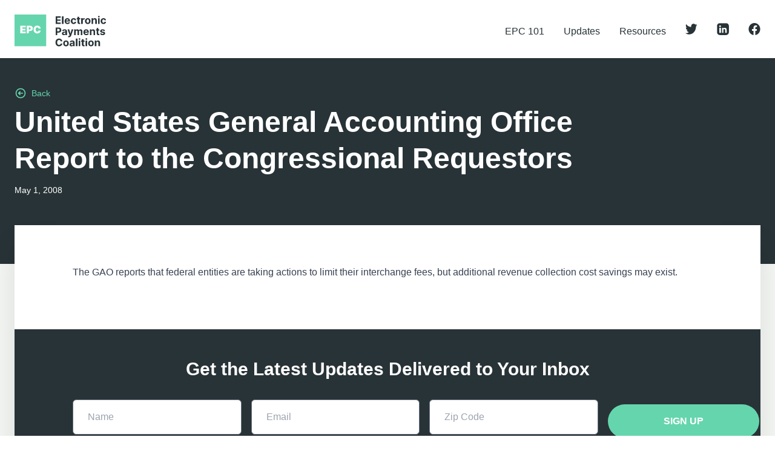

--- FILE ---
content_type: text/html; charset=UTF-8
request_url: https://electronicpaymentscoalition.org/resources/united-states-general-accounting-office-report-to-the-congressional-requestors/
body_size: 22484
content:
<!doctype html>
<html lang="en-US">
  <head>
    <meta charset="utf-8">
<script>
var gform;gform||(document.addEventListener("gform_main_scripts_loaded",function(){gform.scriptsLoaded=!0}),window.addEventListener("DOMContentLoaded",function(){gform.domLoaded=!0}),gform={domLoaded:!1,scriptsLoaded:!1,initializeOnLoaded:function(o){gform.domLoaded&&gform.scriptsLoaded?o():!gform.domLoaded&&gform.scriptsLoaded?window.addEventListener("DOMContentLoaded",o):document.addEventListener("gform_main_scripts_loaded",o)},hooks:{action:{},filter:{}},addAction:function(o,n,r,t){gform.addHook("action",o,n,r,t)},addFilter:function(o,n,r,t){gform.addHook("filter",o,n,r,t)},doAction:function(o){gform.doHook("action",o,arguments)},applyFilters:function(o){return gform.doHook("filter",o,arguments)},removeAction:function(o,n){gform.removeHook("action",o,n)},removeFilter:function(o,n,r){gform.removeHook("filter",o,n,r)},addHook:function(o,n,r,t,i){null==gform.hooks[o][n]&&(gform.hooks[o][n]=[]);var e=gform.hooks[o][n];null==i&&(i=n+"_"+e.length),gform.hooks[o][n].push({tag:i,callable:r,priority:t=null==t?10:t})},doHook:function(n,o,r){var t;if(r=Array.prototype.slice.call(r,1),null!=gform.hooks[n][o]&&((o=gform.hooks[n][o]).sort(function(o,n){return o.priority-n.priority}),o.forEach(function(o){"function"!=typeof(t=o.callable)&&(t=window[t]),"action"==n?t.apply(null,r):r[0]=t.apply(null,r)})),"filter"==n)return r[0]},removeHook:function(o,n,t,i){var r;null!=gform.hooks[o][n]&&(r=(r=gform.hooks[o][n]).filter(function(o,n,r){return!!(null!=i&&i!=o.tag||null!=t&&t!=o.priority)}),gform.hooks[o][n]=r)}});
</script>

    <meta name="viewport" content="width=device-width, initial-scale=1, shrink-to-fit=no">
    <meta name='robots' content='index, follow, max-image-preview:large, max-snippet:-1, max-video-preview:-1' />
	<style>img:is([sizes="auto" i], [sizes^="auto," i]) { contain-intrinsic-size: 3000px 1500px }</style>
	
	<!-- This site is optimized with the Yoast SEO plugin v25.4 - https://yoast.com/wordpress/plugins/seo/ -->
	<title>United States General Accounting Office Report to the Congressional Requestors - Electronic Payments Coalition</title>
	<link rel="canonical" href="https://electronicpaymentscoalition.org/resources/united-states-general-accounting-office-report-to-the-congressional-requestors/" />
	<meta property="og:locale" content="en_US" />
	<meta property="og:type" content="article" />
	<meta property="og:title" content="United States General Accounting Office Report to the Congressional Requestors - Electronic Payments Coalition" />
	<meta property="og:description" content="The GAO reports that federal entities are taking actions to limit their interchange fees, but additional revenue collection cost savings may exist." />
	<meta property="og:url" content="https://electronicpaymentscoalition.org/resources/united-states-general-accounting-office-report-to-the-congressional-requestors/" />
	<meta property="og:site_name" content="Electronic Payments Coalition" />
	<meta property="article:modified_time" content="2021-12-05T21:20:36+00:00" />
	<meta property="og:image" content="https://electronicpaymentscoalition.org/wp-content/uploads/2021/12/EPC-opengraph.jpg" />
	<meta property="og:image:width" content="945" />
	<meta property="og:image:height" content="496" />
	<meta property="og:image:type" content="image/jpeg" />
	<meta name="twitter:card" content="summary_large_image" />
	<script type="application/ld+json" class="yoast-schema-graph">{"@context":"https://schema.org","@graph":[{"@type":"WebPage","@id":"https://electronicpaymentscoalition.org/resources/united-states-general-accounting-office-report-to-the-congressional-requestors/","url":"https://electronicpaymentscoalition.org/resources/united-states-general-accounting-office-report-to-the-congressional-requestors/","name":"United States General Accounting Office Report to the Congressional Requestors - Electronic Payments Coalition","isPartOf":{"@id":"https://electronicpaymentscoalition.org/#website"},"datePublished":"2008-05-01T14:45:43+00:00","dateModified":"2021-12-05T21:20:36+00:00","breadcrumb":{"@id":"https://electronicpaymentscoalition.org/resources/united-states-general-accounting-office-report-to-the-congressional-requestors/#breadcrumb"},"inLanguage":"en-US","potentialAction":[{"@type":"ReadAction","target":["https://electronicpaymentscoalition.org/resources/united-states-general-accounting-office-report-to-the-congressional-requestors/"]}]},{"@type":"BreadcrumbList","@id":"https://electronicpaymentscoalition.org/resources/united-states-general-accounting-office-report-to-the-congressional-requestors/#breadcrumb","itemListElement":[{"@type":"ListItem","position":1,"name":"Home","item":"https://electronicpaymentscoalition.org/"},{"@type":"ListItem","position":2,"name":"Resources","item":"https://electronicpaymentscoalition.org/resources/"},{"@type":"ListItem","position":3,"name":"United States General Accounting Office Report to the Congressional Requestors"}]},{"@type":"WebSite","@id":"https://electronicpaymentscoalition.org/#website","url":"https://electronicpaymentscoalition.org/","name":"Electronic Payments Coalition","description":"Just another WordPress site","potentialAction":[{"@type":"SearchAction","target":{"@type":"EntryPoint","urlTemplate":"https://electronicpaymentscoalition.org/search/{search_term_string}"},"query-input":{"@type":"PropertyValueSpecification","valueRequired":true,"valueName":"search_term_string"}}],"inLanguage":"en-US"}]}</script>
	<!-- / Yoast SEO plugin. -->


<link rel='dns-prefetch' href='//static.addtoany.com' />
<link rel='dns-prefetch' href='//www.googletagmanager.com' />
<style id='classic-theme-styles-inline-css'>
/*! This file is auto-generated */
.wp-block-button__link{color:#fff;background-color:#32373c;border-radius:9999px;box-shadow:none;text-decoration:none;padding:calc(.667em + 2px) calc(1.333em + 2px);font-size:1.125em}.wp-block-file__button{background:#32373c;color:#fff;text-decoration:none}
</style>
<style id='global-styles-inline-css'>
:root{--wp--preset--aspect-ratio--square: 1;--wp--preset--aspect-ratio--4-3: 4/3;--wp--preset--aspect-ratio--3-4: 3/4;--wp--preset--aspect-ratio--3-2: 3/2;--wp--preset--aspect-ratio--2-3: 2/3;--wp--preset--aspect-ratio--16-9: 16/9;--wp--preset--aspect-ratio--9-16: 9/16;--wp--preset--color--black: #000000;--wp--preset--color--cyan-bluish-gray: #abb8c3;--wp--preset--color--white: #ffffff;--wp--preset--color--pale-pink: #f78da7;--wp--preset--color--vivid-red: #cf2e2e;--wp--preset--color--luminous-vivid-orange: #ff6900;--wp--preset--color--luminous-vivid-amber: #fcb900;--wp--preset--color--light-green-cyan: #7bdcb5;--wp--preset--color--vivid-green-cyan: #00d084;--wp--preset--color--pale-cyan-blue: #8ed1fc;--wp--preset--color--vivid-cyan-blue: #0693e3;--wp--preset--color--vivid-purple: #9b51e0;--wp--preset--gradient--vivid-cyan-blue-to-vivid-purple: linear-gradient(135deg,rgba(6,147,227,1) 0%,rgb(155,81,224) 100%);--wp--preset--gradient--light-green-cyan-to-vivid-green-cyan: linear-gradient(135deg,rgb(122,220,180) 0%,rgb(0,208,130) 100%);--wp--preset--gradient--luminous-vivid-amber-to-luminous-vivid-orange: linear-gradient(135deg,rgba(252,185,0,1) 0%,rgba(255,105,0,1) 100%);--wp--preset--gradient--luminous-vivid-orange-to-vivid-red: linear-gradient(135deg,rgba(255,105,0,1) 0%,rgb(207,46,46) 100%);--wp--preset--gradient--very-light-gray-to-cyan-bluish-gray: linear-gradient(135deg,rgb(238,238,238) 0%,rgb(169,184,195) 100%);--wp--preset--gradient--cool-to-warm-spectrum: linear-gradient(135deg,rgb(74,234,220) 0%,rgb(151,120,209) 20%,rgb(207,42,186) 40%,rgb(238,44,130) 60%,rgb(251,105,98) 80%,rgb(254,248,76) 100%);--wp--preset--gradient--blush-light-purple: linear-gradient(135deg,rgb(255,206,236) 0%,rgb(152,150,240) 100%);--wp--preset--gradient--blush-bordeaux: linear-gradient(135deg,rgb(254,205,165) 0%,rgb(254,45,45) 50%,rgb(107,0,62) 100%);--wp--preset--gradient--luminous-dusk: linear-gradient(135deg,rgb(255,203,112) 0%,rgb(199,81,192) 50%,rgb(65,88,208) 100%);--wp--preset--gradient--pale-ocean: linear-gradient(135deg,rgb(255,245,203) 0%,rgb(182,227,212) 50%,rgb(51,167,181) 100%);--wp--preset--gradient--electric-grass: linear-gradient(135deg,rgb(202,248,128) 0%,rgb(113,206,126) 100%);--wp--preset--gradient--midnight: linear-gradient(135deg,rgb(2,3,129) 0%,rgb(40,116,252) 100%);--wp--preset--font-size--small: 13px;--wp--preset--font-size--medium: 20px;--wp--preset--font-size--large: 36px;--wp--preset--font-size--x-large: 42px;--wp--preset--spacing--20: 0.44rem;--wp--preset--spacing--30: 0.67rem;--wp--preset--spacing--40: 1rem;--wp--preset--spacing--50: 1.5rem;--wp--preset--spacing--60: 2.25rem;--wp--preset--spacing--70: 3.38rem;--wp--preset--spacing--80: 5.06rem;--wp--preset--shadow--natural: 6px 6px 9px rgba(0, 0, 0, 0.2);--wp--preset--shadow--deep: 12px 12px 50px rgba(0, 0, 0, 0.4);--wp--preset--shadow--sharp: 6px 6px 0px rgba(0, 0, 0, 0.2);--wp--preset--shadow--outlined: 6px 6px 0px -3px rgba(255, 255, 255, 1), 6px 6px rgba(0, 0, 0, 1);--wp--preset--shadow--crisp: 6px 6px 0px rgba(0, 0, 0, 1);}:where(.is-layout-flex){gap: 0.5em;}:where(.is-layout-grid){gap: 0.5em;}body .is-layout-flex{display: flex;}.is-layout-flex{flex-wrap: wrap;align-items: center;}.is-layout-flex > :is(*, div){margin: 0;}body .is-layout-grid{display: grid;}.is-layout-grid > :is(*, div){margin: 0;}:where(.wp-block-columns.is-layout-flex){gap: 2em;}:where(.wp-block-columns.is-layout-grid){gap: 2em;}:where(.wp-block-post-template.is-layout-flex){gap: 1.25em;}:where(.wp-block-post-template.is-layout-grid){gap: 1.25em;}.has-black-color{color: var(--wp--preset--color--black) !important;}.has-cyan-bluish-gray-color{color: var(--wp--preset--color--cyan-bluish-gray) !important;}.has-white-color{color: var(--wp--preset--color--white) !important;}.has-pale-pink-color{color: var(--wp--preset--color--pale-pink) !important;}.has-vivid-red-color{color: var(--wp--preset--color--vivid-red) !important;}.has-luminous-vivid-orange-color{color: var(--wp--preset--color--luminous-vivid-orange) !important;}.has-luminous-vivid-amber-color{color: var(--wp--preset--color--luminous-vivid-amber) !important;}.has-light-green-cyan-color{color: var(--wp--preset--color--light-green-cyan) !important;}.has-vivid-green-cyan-color{color: var(--wp--preset--color--vivid-green-cyan) !important;}.has-pale-cyan-blue-color{color: var(--wp--preset--color--pale-cyan-blue) !important;}.has-vivid-cyan-blue-color{color: var(--wp--preset--color--vivid-cyan-blue) !important;}.has-vivid-purple-color{color: var(--wp--preset--color--vivid-purple) !important;}.has-black-background-color{background-color: var(--wp--preset--color--black) !important;}.has-cyan-bluish-gray-background-color{background-color: var(--wp--preset--color--cyan-bluish-gray) !important;}.has-white-background-color{background-color: var(--wp--preset--color--white) !important;}.has-pale-pink-background-color{background-color: var(--wp--preset--color--pale-pink) !important;}.has-vivid-red-background-color{background-color: var(--wp--preset--color--vivid-red) !important;}.has-luminous-vivid-orange-background-color{background-color: var(--wp--preset--color--luminous-vivid-orange) !important;}.has-luminous-vivid-amber-background-color{background-color: var(--wp--preset--color--luminous-vivid-amber) !important;}.has-light-green-cyan-background-color{background-color: var(--wp--preset--color--light-green-cyan) !important;}.has-vivid-green-cyan-background-color{background-color: var(--wp--preset--color--vivid-green-cyan) !important;}.has-pale-cyan-blue-background-color{background-color: var(--wp--preset--color--pale-cyan-blue) !important;}.has-vivid-cyan-blue-background-color{background-color: var(--wp--preset--color--vivid-cyan-blue) !important;}.has-vivid-purple-background-color{background-color: var(--wp--preset--color--vivid-purple) !important;}.has-black-border-color{border-color: var(--wp--preset--color--black) !important;}.has-cyan-bluish-gray-border-color{border-color: var(--wp--preset--color--cyan-bluish-gray) !important;}.has-white-border-color{border-color: var(--wp--preset--color--white) !important;}.has-pale-pink-border-color{border-color: var(--wp--preset--color--pale-pink) !important;}.has-vivid-red-border-color{border-color: var(--wp--preset--color--vivid-red) !important;}.has-luminous-vivid-orange-border-color{border-color: var(--wp--preset--color--luminous-vivid-orange) !important;}.has-luminous-vivid-amber-border-color{border-color: var(--wp--preset--color--luminous-vivid-amber) !important;}.has-light-green-cyan-border-color{border-color: var(--wp--preset--color--light-green-cyan) !important;}.has-vivid-green-cyan-border-color{border-color: var(--wp--preset--color--vivid-green-cyan) !important;}.has-pale-cyan-blue-border-color{border-color: var(--wp--preset--color--pale-cyan-blue) !important;}.has-vivid-cyan-blue-border-color{border-color: var(--wp--preset--color--vivid-cyan-blue) !important;}.has-vivid-purple-border-color{border-color: var(--wp--preset--color--vivid-purple) !important;}.has-vivid-cyan-blue-to-vivid-purple-gradient-background{background: var(--wp--preset--gradient--vivid-cyan-blue-to-vivid-purple) !important;}.has-light-green-cyan-to-vivid-green-cyan-gradient-background{background: var(--wp--preset--gradient--light-green-cyan-to-vivid-green-cyan) !important;}.has-luminous-vivid-amber-to-luminous-vivid-orange-gradient-background{background: var(--wp--preset--gradient--luminous-vivid-amber-to-luminous-vivid-orange) !important;}.has-luminous-vivid-orange-to-vivid-red-gradient-background{background: var(--wp--preset--gradient--luminous-vivid-orange-to-vivid-red) !important;}.has-very-light-gray-to-cyan-bluish-gray-gradient-background{background: var(--wp--preset--gradient--very-light-gray-to-cyan-bluish-gray) !important;}.has-cool-to-warm-spectrum-gradient-background{background: var(--wp--preset--gradient--cool-to-warm-spectrum) !important;}.has-blush-light-purple-gradient-background{background: var(--wp--preset--gradient--blush-light-purple) !important;}.has-blush-bordeaux-gradient-background{background: var(--wp--preset--gradient--blush-bordeaux) !important;}.has-luminous-dusk-gradient-background{background: var(--wp--preset--gradient--luminous-dusk) !important;}.has-pale-ocean-gradient-background{background: var(--wp--preset--gradient--pale-ocean) !important;}.has-electric-grass-gradient-background{background: var(--wp--preset--gradient--electric-grass) !important;}.has-midnight-gradient-background{background: var(--wp--preset--gradient--midnight) !important;}.has-small-font-size{font-size: var(--wp--preset--font-size--small) !important;}.has-medium-font-size{font-size: var(--wp--preset--font-size--medium) !important;}.has-large-font-size{font-size: var(--wp--preset--font-size--large) !important;}.has-x-large-font-size{font-size: var(--wp--preset--font-size--x-large) !important;}
:where(.wp-block-post-template.is-layout-flex){gap: 1.25em;}:where(.wp-block-post-template.is-layout-grid){gap: 1.25em;}
:where(.wp-block-columns.is-layout-flex){gap: 2em;}:where(.wp-block-columns.is-layout-grid){gap: 2em;}
:root :where(.wp-block-pullquote){font-size: 1.5em;line-height: 1.6;}
</style>
<link rel="stylesheet" href="/wp-content/plugins/add-to-any/addtoany.min.css?ver=1.16"><link rel="stylesheet" href="/wp-content/themes/epc-new/public/styles/app.css?id=d9526b9069c5c7a54e8a"><script>
window.a2a_config=window.a2a_config||{};a2a_config.callbacks=[];a2a_config.overlays=[];a2a_config.templates={};
</script><script defer src="https://static.addtoany.com/menu/page.js"></script><script src="/wp-includes/js/jquery/jquery.min.js?ver=3.7.1"></script><script src="/wp-includes/js/jquery/jquery-migrate.min.js?ver=3.4.1"></script><script defer src="/wp-content/plugins/add-to-any/addtoany.min.js?ver=1.1"></script>
<!-- Google tag (gtag.js) snippet added by Site Kit -->

<!-- Google Analytics snippet added by Site Kit -->
<script src="https://www.googletagmanager.com/gtag/js?id=G-4ZQLWDL7MK" async></script><script>
window.dataLayer = window.dataLayer || [];function gtag(){dataLayer.push(arguments);}
gtag("set","linker",{"domains":["electronicpaymentscoalition.org"]});
gtag("js", new Date());
gtag("set", "developer_id.dZTNiMT", true);
gtag("config", "G-4ZQLWDL7MK");
</script>
<!-- End Google tag (gtag.js) snippet added by Site Kit -->

		<!-- GA Google Analytics @ https://m0n.co/ga -->
		<script async src="https://www.googletagmanager.com/gtag/js?id=UA-7981611-2"></script>
		<script>
			window.dataLayer = window.dataLayer || [];
			function gtag(){dataLayer.push(arguments);}
			gtag('js', new Date());
			gtag('config', 'UA-7981611-2');
		</script>

	<!-- Global site tag (gtag.js) - Google Analytics -->
<script async src="https://www.googletagmanager.com/gtag/js?id=UA-74832441-1"></script>
<script>
  window.dataLayer = window.dataLayer || [];
  function gtag(){dataLayer.push(arguments);}
  gtag('js', new Date());

  gtag('config', 'UA-74832441-1');
</script>

<script>(function(w,d,t,r,u){var f,n,i;w[u]=w[u]||[],f=function(){var o={ti:"146000245"};o.q=w[u],w[u]=new UET(o),w[u].push("pageLoad")},n=d.createElement(t),n.src=r,n.async=1,n.onload=n.onreadystatechange=function(){var s=this.readyState;s&&s!=="loaded"&&s!=="complete"||(f(),n.onload=n.onreadystatechange=null)},i=d.getElementsByTagName(t)[0],i.parentNode.insertBefore(n,i)})(window,document,"script","//bat.bing.com/bat.js","uetq");</script>
<script>(function(w,d,t,r,u){var f,n,i;w[u]=w[u]||[],f=function(){var o={ti:"146000245"};o.q=w[u],w[u]=new UET(o),w[u].push("pageLoad")},n=d.createElement(t),n.src=r,n.async=1,n.onload=n.onreadystatechange=function(){var s=this.readyState;s&&s!=="loaded"&&s!=="complete"||(f(),n.onload=n.onreadystatechange=null)},i=d.getElementsByTagName(t)[0],i.parentNode.insertBefore(n,i)})(window,document,"script","//bat.bing.com/bat.js","uetq");</script>
<meta name="generator" content="Site Kit by Google 1.156.0" /><link rel="icon" href="/wp-content/uploads/2021/12/EPC-favicon.jpg" sizes="32x32">
<link rel="icon" href="/wp-content/uploads/2021/12/EPC-favicon.jpg" sizes="192x192">
<link rel="apple-touch-icon" href="/wp-content/uploads/2021/12/EPC-favicon.jpg">
<meta name="msapplication-TileImage" content="/wp-content/uploads/2021/12/EPC-favicon.jpg">
		<style id="wp-custom-css">
			.ginput_complex {
	display: flex;
	gap: 1rem;
}

.ginput_complex > span {
	width: 100%
}

.gform-field-label--type-sub {
	font-size: 0.8rem;
}

.ginput_complex > span input {
	border-radius: 9999px;
	padding: 1rem 3rem;
}

.gform_footer {
	text-align: center;
}

.frm_logout_link,
.gform_button,
.frm_submit input,
#wp-submit0 {
	text-decoration: none;
	text-align: center;
	width: auto !important;
  padding: 0.5rem 1rem;
	margin: 0.5rem auto 1rem auto;
  display: inline-block;
  border-radius: 9999px;
  min-width: 250px;
	color: #fff;
	cursor: pointer;
	font-weight: 700;
	background-color: rgb(101, 213, 173);
}

.page-id-10330 .prose {
	text-align: center;
}

.frm_form_field input {
	min-width: 250px;
	border-radius: 9999px;
	margin: 0.5rem 0;
}

.login-form {
	text-align: center;
}

.has-text-align-center {
	text-align: center;
}

.wp-block-columns {
	justify-content:center
}
.gform_wrapper input[type="checkbox"] {
  -webkit-appearance: checkbox !important;
  appearance: checkbox !important;
  width: auto !important;
  margin: 0 5px 0 0;
  vertical-align: middle;
}		</style>
		  </head>

  <body class="wp-singular resource-template-default single single-resource postid-6529 wp-embed-responsive wp-theme-epc-new united-states-general-accounting-office-report-to-the-congressional-requestors">
        
    <div id="app">
      <div>

  <a class="sr-only focus:not-sr-only" href="#main">
    Skip to content
  </a>

  <header class="banner relative z-20" x-data="{open: false}">
  <div class="relative container px-6 mx-auto z-10">
    <div class="justify-between flex items-center">

      <div class="pt-6 pb-4 md:pb-2">
        <a href="https://electronicpaymentscoalition.org/" :class="{'hidden': open, 'block': !open }">
          <svg class="h-16 w-auto" width="157" height="66" viewBox="0 0 157 66" fill="none" xmlns="http://www.w3.org/2000/svg">
<rect width="54" height="54" fill="#65D5AD"/>
<path d="M70.1227 16H78.8521V13.7483H72.8538V10.664H78.379V8.41227H72.8538V5.33429H78.8268V3.08257H70.1227V16ZM83.6346 3.08257H80.9477V16H83.6346V3.08257ZM90.2021 16.1892C92.5989 16.1892 94.2136 15.0224 94.592 13.2248L92.1069 13.0608C91.8357 13.7987 91.1419 14.1835 90.2463 14.1835C88.9028 14.1835 88.0513 13.2942 88.0513 11.8498V11.8435H94.6488V11.1055C94.6488 7.81307 92.6557 6.18578 90.0949 6.18578C87.244 6.18578 85.3959 8.21044 85.3959 11.2001C85.3959 14.2718 87.2188 16.1892 90.2021 16.1892ZM88.0513 10.1783C88.1081 9.07454 88.947 8.19151 90.139 8.19151C91.3059 8.19151 92.1132 9.02408 92.1196 10.1783H88.0513ZM100.78 16.1892C103.359 16.1892 104.98 14.6755 105.106 12.449H102.571C102.413 13.4834 101.732 14.0636 100.811 14.0636C99.5559 14.0636 98.7423 13.0103 98.7423 11.156C98.7423 9.32683 99.5622 8.27982 100.811 8.27982C101.795 8.27982 102.426 8.92947 102.571 9.8945H105.106C104.993 7.65539 103.296 6.18578 100.767 6.18578C97.8277 6.18578 96.0112 8.22305 96.0112 11.1938C96.0112 14.1393 97.7962 16.1892 100.78 16.1892ZM111.98 6.31193H110.157V3.99082H107.47V6.31193H106.145V8.33027H107.47V13.3761C107.457 15.2747 108.75 16.2144 110.699 16.1325C111.393 16.1072 111.885 15.9685 112.156 15.8802L111.734 13.8807C111.601 13.906 111.318 13.969 111.065 13.969C110.529 13.969 110.157 13.7672 110.157 13.0229V8.33027H111.98V6.31193ZM113.73 16H116.417V10.5189C116.417 9.32683 117.287 8.50688 118.473 8.50688C118.845 8.50688 119.356 8.56995 119.609 8.65195V6.26777C119.369 6.21101 119.035 6.17316 118.763 6.17316C117.678 6.17316 116.789 6.8039 116.436 8.00229H116.335V6.31193H113.73V16ZM124.924 16.1892C127.863 16.1892 129.692 14.1772 129.692 11.1938C129.692 8.19151 127.863 6.18578 124.924 6.18578C121.985 6.18578 120.156 8.19151 120.156 11.1938C120.156 14.1772 121.985 16.1892 124.924 16.1892ZM124.937 14.1078C123.581 14.1078 122.887 12.8653 122.887 11.1749C122.887 9.48452 123.581 8.23566 124.937 8.23566C126.267 8.23566 126.961 9.48452 126.961 11.1749C126.961 12.8653 126.267 14.1078 124.937 14.1078ZM134.126 10.3991C134.133 9.15023 134.877 8.41858 135.962 8.41858C137.04 8.41858 137.69 9.125 137.684 10.3108V16H140.371V9.83142C140.371 7.57339 139.046 6.18578 137.028 6.18578C135.59 6.18578 134.549 6.8922 134.114 8.02122H134V6.31193H131.44V16H134.126V10.3991ZM142.488 16H145.175V6.31193H142.488V16ZM143.838 5.06307C144.639 5.06307 145.295 4.45126 145.295 3.70069C145.295 2.95642 144.639 2.34461 143.838 2.34461C143.043 2.34461 142.387 2.95642 142.387 3.70069C142.387 4.45126 143.043 5.06307 143.838 5.06307ZM151.705 16.1892C154.285 16.1892 155.906 14.6755 156.032 12.449H153.496C153.339 13.4834 152.657 14.0636 151.737 14.0636C150.481 14.0636 149.668 13.0103 149.668 11.156C149.668 9.32683 150.488 8.27982 151.737 8.27982C152.72 8.27982 153.351 8.92947 153.496 9.8945H156.032C155.918 7.65539 154.222 6.18578 151.692 6.18578C148.753 6.18578 146.937 8.22305 146.937 11.1938C146.937 14.1393 148.722 16.1892 151.705 16.1892ZM70.1227 35H72.8538V30.8119H75.1497C78.1204 30.8119 79.8486 29.0396 79.8486 26.4599C79.8486 23.8928 78.1519 22.0826 75.219 22.0826H70.1227V35ZM72.8538 28.6233V24.3154H74.6955C76.2724 24.3154 77.0356 25.1732 77.0356 26.4599C77.0356 27.7403 76.2724 28.6233 74.7081 28.6233H72.8538ZM84.0745 35.1829C85.5063 35.1829 86.4335 34.5585 86.9065 33.6565H86.9822V35H89.5304V28.4656C89.5304 26.1571 87.5751 25.1858 85.418 25.1858C83.0969 25.1858 81.5705 26.2959 81.1984 28.0619L83.6835 28.2638C83.8664 27.6204 84.4404 27.1474 85.4054 27.1474C86.32 27.1474 86.8435 27.6078 86.8435 28.4025V28.4404C86.8435 29.0648 86.1812 29.1468 84.4971 29.3108C82.5797 29.4874 80.8578 30.1307 80.8578 32.2942C80.8578 34.2116 82.2265 35.1829 84.0745 35.1829ZM84.844 33.3286C84.0178 33.3286 83.4249 32.9438 83.4249 32.2058C83.4249 31.449 84.0493 31.0768 84.9954 30.9444C85.582 30.8624 86.5407 30.7236 86.8624 30.5092V31.5373C86.8624 32.5528 86.0235 33.3286 84.844 33.3286ZM92.9269 38.633C94.9263 38.633 95.986 37.6112 96.5347 36.047L100.3 25.3245L97.4556 25.3119L95.4309 32.4266H95.33L93.3243 25.3119H90.4986L93.9739 35.2775L93.8162 35.6875C93.463 36.5958 92.7881 36.6399 91.842 36.3498L91.2365 38.3555C91.6213 38.5195 92.2457 38.633 92.9269 38.633ZM101.675 35H104.362V29.1846C104.362 28.1124 105.043 27.3997 105.939 27.3997C106.822 27.3997 107.415 28.0052 107.415 28.9576V35H110.02V29.0837C110.02 28.0808 110.594 27.3997 111.571 27.3997C112.429 27.3997 113.073 27.9358 113.073 29.0143V35H115.753V28.4845C115.753 26.3842 114.504 25.1858 112.7 25.1858C111.281 25.1858 110.177 25.9111 109.78 27.0212H109.679C109.37 25.8985 108.38 25.1858 107.049 25.1858C105.743 25.1858 104.753 25.8796 104.349 27.0212H104.236V25.3119H101.675V35ZM122.291 35.1892C124.688 35.1892 126.302 34.0224 126.681 32.2248L124.196 32.0608C123.924 32.7987 123.231 33.1835 122.335 33.1835C120.991 33.1835 120.14 32.2942 120.14 30.8498V30.8435H126.737V30.1055C126.737 26.8131 124.744 25.1858 122.183 25.1858C119.333 25.1858 117.485 27.2104 117.485 30.2001C117.485 33.2718 119.307 35.1892 122.291 35.1892ZM120.14 29.1783C120.197 28.0745 121.036 27.1915 122.228 27.1915C123.394 27.1915 124.202 28.0241 124.208 29.1783H120.14ZM131.178 29.3991C131.184 28.1502 131.928 27.4186 133.013 27.4186C134.092 27.4186 134.741 28.125 134.735 29.3108V35H137.422V28.8314C137.422 26.5734 136.097 25.1858 134.079 25.1858C132.641 25.1858 131.6 25.8922 131.165 27.0212H131.052V25.3119H128.491V35H131.178V29.3991ZM144.693 25.3119H142.87V22.9908H140.183V25.3119H138.859V27.3303H140.183V32.3761C140.17 34.2747 141.463 35.2144 143.412 35.1325C144.106 35.1072 144.598 34.9685 144.869 34.8802L144.447 32.8807C144.314 32.906 144.031 32.969 143.778 32.969C143.242 32.969 142.87 32.7672 142.87 32.0229V27.3303H144.693V25.3119ZM154.365 28.0745C154.125 26.2896 152.687 25.1858 150.24 25.1858C147.761 25.1858 146.128 26.3337 146.134 28.2007C146.128 29.6514 147.042 30.5912 148.934 30.9696L150.612 31.3039C151.457 31.4742 151.842 31.7833 151.855 32.2689C151.842 32.8429 151.218 33.2529 150.278 33.2529C149.319 33.2529 148.682 32.8429 148.518 32.0545L145.875 32.1932C146.128 34.0476 147.705 35.1892 150.272 35.1892C152.782 35.1892 154.58 33.9088 154.586 31.9977C154.58 30.5975 153.665 29.7586 151.785 29.3739L150.032 29.0206C149.13 28.8251 148.796 28.5161 148.802 28.0493C148.796 27.469 149.452 27.0906 150.284 27.0906C151.218 27.0906 151.773 27.6015 151.905 28.2259L154.365 28.0745ZM81.5201 45.6049C81.1606 42.6216 78.9025 40.906 75.9128 40.906C72.5006 40.906 69.8956 43.3154 69.8956 47.5413C69.8956 51.7546 72.4564 54.1766 75.9128 54.1766C79.2242 54.1766 81.2236 51.9753 81.5201 49.5975L78.7575 49.5849C78.4989 50.9662 77.414 51.7609 75.957 51.7609C73.9954 51.7609 72.6646 50.3039 72.6646 47.5413C72.6646 44.8544 73.9765 43.3217 75.9759 43.3217C77.4708 43.3217 78.5493 44.1858 78.7575 45.6049H81.5201ZM87.8053 54.1892C90.7446 54.1892 92.5737 52.1772 92.5737 49.1938C92.5737 46.1915 90.7446 44.1858 87.8053 44.1858C84.8661 44.1858 83.037 46.1915 83.037 49.1938C83.037 52.1772 84.8661 54.1892 87.8053 54.1892ZM87.8179 52.1078C86.4619 52.1078 85.7681 50.8653 85.7681 49.1749C85.7681 47.4845 86.4619 46.2357 87.8179 46.2357C89.1488 46.2357 89.8426 47.4845 89.8426 49.1749C89.8426 50.8653 89.1488 52.1078 87.8179 52.1078ZM97.0834 54.1829C98.5152 54.1829 99.4424 53.5585 99.9154 52.6565H99.9911V54H102.539V47.4656C102.539 45.1571 100.584 44.1858 98.4269 44.1858C96.1058 44.1858 94.5794 45.2959 94.2073 47.0619L96.6924 47.2638C96.8753 46.6204 97.4493 46.1474 98.4143 46.1474C99.3288 46.1474 99.8524 46.6078 99.8524 47.4025V47.4404C99.8524 48.0648 99.1901 48.1468 97.506 48.3108C95.5886 48.4874 93.8667 49.1307 93.8667 51.2942C93.8667 53.2116 95.2354 54.1829 97.0834 54.1829ZM97.8529 52.3286C97.0267 52.3286 96.4338 51.9438 96.4338 51.2058C96.4338 50.449 97.0582 50.0768 98.0043 49.9444C98.5909 49.8624 99.5496 49.7236 99.8713 49.5092V50.5373C99.8713 51.5528 99.0324 52.3286 97.8529 52.3286ZM107.311 41.0826H104.624V54H107.311V41.0826ZM109.463 54H112.15V44.3119H109.463V54ZM110.813 43.0631C111.614 43.0631 112.27 42.4513 112.27 41.7007C112.27 40.9564 111.614 40.3446 110.813 40.3446C110.018 40.3446 109.362 40.9564 109.362 41.7007C109.362 42.4513 110.018 43.0631 110.813 43.0631ZM119.456 44.3119H117.633V41.9908H114.946V44.3119H113.621V46.3303H114.946V51.3761C114.933 53.2747 116.226 54.2144 118.175 54.1325C118.869 54.1072 119.361 53.9685 119.632 53.8802L119.21 51.8807C119.077 51.906 118.793 51.969 118.541 51.969C118.005 51.969 117.633 51.7672 117.633 51.0229V46.3303H119.456V44.3119ZM121.206 54H123.893V44.3119H121.206V54ZM122.556 43.0631C123.357 43.0631 124.013 42.4513 124.013 41.7007C124.013 40.9564 123.357 40.3446 122.556 40.3446C121.761 40.3446 121.105 40.9564 121.105 41.7007C121.105 42.4513 121.761 43.0631 122.556 43.0631ZM130.422 54.1892C133.362 54.1892 135.191 52.1772 135.191 49.1938C135.191 46.1915 133.362 44.1858 130.422 44.1858C127.483 44.1858 125.654 46.1915 125.654 49.1938C125.654 52.1772 127.483 54.1892 130.422 54.1892ZM130.435 52.1078C129.079 52.1078 128.385 50.8653 128.385 49.1749C128.385 47.4845 129.079 46.2357 130.435 46.2357C131.766 46.2357 132.46 47.4845 132.46 49.1749C132.46 50.8653 131.766 52.1078 130.435 52.1078ZM139.625 48.3991C139.631 47.1502 140.375 46.4186 141.46 46.4186C142.539 46.4186 143.189 47.125 143.182 48.3108V54H145.869V47.8314C145.869 45.5734 144.545 44.1858 142.526 44.1858C141.088 44.1858 140.047 44.8922 139.612 46.0212H139.499V44.3119H136.938V54H139.625V48.3991Z" fill="#283337"/>
<path d="M9.83257 32H19.117V29.1743H13.3394V26.9541H18.6628V24.1284H13.3394V21.9083H19.1422V19.0826H9.83257V32ZM20.8815 32H24.3883V28.1651H26.331C29.2765 28.1651 31.2507 26.4306 31.2507 23.6491C31.2507 20.8991 29.327 19.0826 26.4571 19.0826H20.8815V32ZM24.3883 25.4404V21.883H25.6246C26.8545 21.883 27.5925 22.539 27.5925 23.6491C27.5925 24.7529 26.8545 25.4404 25.6246 25.4404H24.3883ZM44.597 23.9266C44.3195 20.7225 41.9732 18.906 38.7186 18.906C35.237 18.906 32.487 21.2271 32.487 25.5413C32.487 29.8366 35.1613 32.1766 38.7186 32.1766C42.503 32.1766 44.4204 29.5528 44.597 27.3578L41.0397 27.3326C40.8631 28.4364 40.081 29.1239 38.7943 29.1239C37.085 29.1239 36.0948 27.9128 36.0948 25.5413C36.0948 23.2959 37.0535 21.9587 38.8195 21.9587C40.1693 21.9587 40.9388 22.7534 41.0397 23.9266H44.597Z" fill="white"/>
</svg>        </a>
        <a href="https://electronicpaymentscoalition.org/" :class="{'block': open, 'hidden': !open }">
          <svg class="h-16 w-auto" width="157" height="66" viewBox="0 0 157 66" fill="none" xmlns="http://www.w3.org/2000/svg">
<rect width="54" height="54" fill="#65D5AD"/>
<path d="M70.1227 16H78.8521V13.7483H72.8538V10.664H78.379V8.41227H72.8538V5.33429H78.8268V3.08257H70.1227V16ZM83.6346 3.08257H80.9477V16H83.6346V3.08257ZM90.2021 16.1892C92.5989 16.1892 94.2136 15.0224 94.592 13.2248L92.1069 13.0608C91.8357 13.7987 91.1419 14.1835 90.2463 14.1835C88.9028 14.1835 88.0513 13.2942 88.0513 11.8498V11.8435H94.6488V11.1055C94.6488 7.81307 92.6557 6.18578 90.0949 6.18578C87.244 6.18578 85.3959 8.21044 85.3959 11.2001C85.3959 14.2718 87.2188 16.1892 90.2021 16.1892ZM88.0513 10.1783C88.1081 9.07454 88.947 8.19151 90.139 8.19151C91.3059 8.19151 92.1132 9.02408 92.1196 10.1783H88.0513ZM100.78 16.1892C103.359 16.1892 104.98 14.6755 105.106 12.449H102.571C102.413 13.4834 101.732 14.0636 100.811 14.0636C99.5559 14.0636 98.7423 13.0103 98.7423 11.156C98.7423 9.32683 99.5622 8.27982 100.811 8.27982C101.795 8.27982 102.426 8.92947 102.571 9.8945H105.106C104.993 7.65539 103.296 6.18578 100.767 6.18578C97.8277 6.18578 96.0112 8.22305 96.0112 11.1938C96.0112 14.1393 97.7962 16.1892 100.78 16.1892ZM111.98 6.31193H110.157V3.99082H107.47V6.31193H106.145V8.33027H107.47V13.3761C107.457 15.2747 108.75 16.2144 110.699 16.1325C111.393 16.1072 111.885 15.9685 112.156 15.8802L111.734 13.8807C111.601 13.906 111.318 13.969 111.065 13.969C110.529 13.969 110.157 13.7672 110.157 13.0229V8.33027H111.98V6.31193ZM113.73 16H116.417V10.5189C116.417 9.32683 117.287 8.50688 118.473 8.50688C118.845 8.50688 119.356 8.56995 119.609 8.65195V6.26777C119.369 6.21101 119.035 6.17316 118.763 6.17316C117.678 6.17316 116.789 6.8039 116.436 8.00229H116.335V6.31193H113.73V16ZM124.924 16.1892C127.863 16.1892 129.692 14.1772 129.692 11.1938C129.692 8.19151 127.863 6.18578 124.924 6.18578C121.985 6.18578 120.156 8.19151 120.156 11.1938C120.156 14.1772 121.985 16.1892 124.924 16.1892ZM124.937 14.1078C123.581 14.1078 122.887 12.8653 122.887 11.1749C122.887 9.48452 123.581 8.23566 124.937 8.23566C126.267 8.23566 126.961 9.48452 126.961 11.1749C126.961 12.8653 126.267 14.1078 124.937 14.1078ZM134.126 10.3991C134.133 9.15023 134.877 8.41858 135.962 8.41858C137.04 8.41858 137.69 9.125 137.684 10.3108V16H140.371V9.83142C140.371 7.57339 139.046 6.18578 137.028 6.18578C135.59 6.18578 134.549 6.8922 134.114 8.02122H134V6.31193H131.44V16H134.126V10.3991ZM142.488 16H145.175V6.31193H142.488V16ZM143.838 5.06307C144.639 5.06307 145.295 4.45126 145.295 3.70069C145.295 2.95642 144.639 2.34461 143.838 2.34461C143.043 2.34461 142.387 2.95642 142.387 3.70069C142.387 4.45126 143.043 5.06307 143.838 5.06307ZM151.705 16.1892C154.285 16.1892 155.906 14.6755 156.032 12.449H153.496C153.339 13.4834 152.657 14.0636 151.737 14.0636C150.481 14.0636 149.668 13.0103 149.668 11.156C149.668 9.32683 150.488 8.27982 151.737 8.27982C152.72 8.27982 153.351 8.92947 153.496 9.8945H156.032C155.918 7.65539 154.222 6.18578 151.692 6.18578C148.753 6.18578 146.937 8.22305 146.937 11.1938C146.937 14.1393 148.722 16.1892 151.705 16.1892ZM70.1227 35H72.8538V30.8119H75.1497C78.1204 30.8119 79.8486 29.0396 79.8486 26.4599C79.8486 23.8928 78.1519 22.0826 75.219 22.0826H70.1227V35ZM72.8538 28.6233V24.3154H74.6955C76.2724 24.3154 77.0356 25.1732 77.0356 26.4599C77.0356 27.7403 76.2724 28.6233 74.7081 28.6233H72.8538ZM84.0745 35.1829C85.5063 35.1829 86.4335 34.5585 86.9065 33.6565H86.9822V35H89.5304V28.4656C89.5304 26.1571 87.5751 25.1858 85.418 25.1858C83.0969 25.1858 81.5705 26.2959 81.1984 28.0619L83.6835 28.2638C83.8664 27.6204 84.4404 27.1474 85.4054 27.1474C86.32 27.1474 86.8435 27.6078 86.8435 28.4025V28.4404C86.8435 29.0648 86.1812 29.1468 84.4971 29.3108C82.5797 29.4874 80.8578 30.1307 80.8578 32.2942C80.8578 34.2116 82.2265 35.1829 84.0745 35.1829ZM84.844 33.3286C84.0178 33.3286 83.4249 32.9438 83.4249 32.2058C83.4249 31.449 84.0493 31.0768 84.9954 30.9444C85.582 30.8624 86.5407 30.7236 86.8624 30.5092V31.5373C86.8624 32.5528 86.0235 33.3286 84.844 33.3286ZM92.9269 38.633C94.9263 38.633 95.986 37.6112 96.5347 36.047L100.3 25.3245L97.4556 25.3119L95.4309 32.4266H95.33L93.3243 25.3119H90.4986L93.9739 35.2775L93.8162 35.6875C93.463 36.5958 92.7881 36.6399 91.842 36.3498L91.2365 38.3555C91.6213 38.5195 92.2457 38.633 92.9269 38.633ZM101.675 35H104.362V29.1846C104.362 28.1124 105.043 27.3997 105.939 27.3997C106.822 27.3997 107.415 28.0052 107.415 28.9576V35H110.02V29.0837C110.02 28.0808 110.594 27.3997 111.571 27.3997C112.429 27.3997 113.073 27.9358 113.073 29.0143V35H115.753V28.4845C115.753 26.3842 114.504 25.1858 112.7 25.1858C111.281 25.1858 110.177 25.9111 109.78 27.0212H109.679C109.37 25.8985 108.38 25.1858 107.049 25.1858C105.743 25.1858 104.753 25.8796 104.349 27.0212H104.236V25.3119H101.675V35ZM122.291 35.1892C124.688 35.1892 126.302 34.0224 126.681 32.2248L124.196 32.0608C123.924 32.7987 123.231 33.1835 122.335 33.1835C120.991 33.1835 120.14 32.2942 120.14 30.8498V30.8435H126.737V30.1055C126.737 26.8131 124.744 25.1858 122.183 25.1858C119.333 25.1858 117.485 27.2104 117.485 30.2001C117.485 33.2718 119.307 35.1892 122.291 35.1892ZM120.14 29.1783C120.197 28.0745 121.036 27.1915 122.228 27.1915C123.394 27.1915 124.202 28.0241 124.208 29.1783H120.14ZM131.178 29.3991C131.184 28.1502 131.928 27.4186 133.013 27.4186C134.092 27.4186 134.741 28.125 134.735 29.3108V35H137.422V28.8314C137.422 26.5734 136.097 25.1858 134.079 25.1858C132.641 25.1858 131.6 25.8922 131.165 27.0212H131.052V25.3119H128.491V35H131.178V29.3991ZM144.693 25.3119H142.87V22.9908H140.183V25.3119H138.859V27.3303H140.183V32.3761C140.17 34.2747 141.463 35.2144 143.412 35.1325C144.106 35.1072 144.598 34.9685 144.869 34.8802L144.447 32.8807C144.314 32.906 144.031 32.969 143.778 32.969C143.242 32.969 142.87 32.7672 142.87 32.0229V27.3303H144.693V25.3119ZM154.365 28.0745C154.125 26.2896 152.687 25.1858 150.24 25.1858C147.761 25.1858 146.128 26.3337 146.134 28.2007C146.128 29.6514 147.042 30.5912 148.934 30.9696L150.612 31.3039C151.457 31.4742 151.842 31.7833 151.855 32.2689C151.842 32.8429 151.218 33.2529 150.278 33.2529C149.319 33.2529 148.682 32.8429 148.518 32.0545L145.875 32.1932C146.128 34.0476 147.705 35.1892 150.272 35.1892C152.782 35.1892 154.58 33.9088 154.586 31.9977C154.58 30.5975 153.665 29.7586 151.785 29.3739L150.032 29.0206C149.13 28.8251 148.796 28.5161 148.802 28.0493C148.796 27.469 149.452 27.0906 150.284 27.0906C151.218 27.0906 151.773 27.6015 151.905 28.2259L154.365 28.0745ZM81.5201 45.6049C81.1606 42.6216 78.9025 40.906 75.9128 40.906C72.5006 40.906 69.8956 43.3154 69.8956 47.5413C69.8956 51.7546 72.4564 54.1766 75.9128 54.1766C79.2242 54.1766 81.2236 51.9753 81.5201 49.5975L78.7575 49.5849C78.4989 50.9662 77.414 51.7609 75.957 51.7609C73.9954 51.7609 72.6646 50.3039 72.6646 47.5413C72.6646 44.8544 73.9765 43.3217 75.9759 43.3217C77.4708 43.3217 78.5493 44.1858 78.7575 45.6049H81.5201ZM87.8053 54.1892C90.7446 54.1892 92.5737 52.1772 92.5737 49.1938C92.5737 46.1915 90.7446 44.1858 87.8053 44.1858C84.8661 44.1858 83.037 46.1915 83.037 49.1938C83.037 52.1772 84.8661 54.1892 87.8053 54.1892ZM87.8179 52.1078C86.4619 52.1078 85.7681 50.8653 85.7681 49.1749C85.7681 47.4845 86.4619 46.2357 87.8179 46.2357C89.1488 46.2357 89.8426 47.4845 89.8426 49.1749C89.8426 50.8653 89.1488 52.1078 87.8179 52.1078ZM97.0834 54.1829C98.5152 54.1829 99.4424 53.5585 99.9154 52.6565H99.9911V54H102.539V47.4656C102.539 45.1571 100.584 44.1858 98.4269 44.1858C96.1058 44.1858 94.5794 45.2959 94.2073 47.0619L96.6924 47.2638C96.8753 46.6204 97.4493 46.1474 98.4143 46.1474C99.3288 46.1474 99.8524 46.6078 99.8524 47.4025V47.4404C99.8524 48.0648 99.1901 48.1468 97.506 48.3108C95.5886 48.4874 93.8667 49.1307 93.8667 51.2942C93.8667 53.2116 95.2354 54.1829 97.0834 54.1829ZM97.8529 52.3286C97.0267 52.3286 96.4338 51.9438 96.4338 51.2058C96.4338 50.449 97.0582 50.0768 98.0043 49.9444C98.5909 49.8624 99.5496 49.7236 99.8713 49.5092V50.5373C99.8713 51.5528 99.0324 52.3286 97.8529 52.3286ZM107.311 41.0826H104.624V54H107.311V41.0826ZM109.463 54H112.15V44.3119H109.463V54ZM110.813 43.0631C111.614 43.0631 112.27 42.4513 112.27 41.7007C112.27 40.9564 111.614 40.3446 110.813 40.3446C110.018 40.3446 109.362 40.9564 109.362 41.7007C109.362 42.4513 110.018 43.0631 110.813 43.0631ZM119.456 44.3119H117.633V41.9908H114.946V44.3119H113.621V46.3303H114.946V51.3761C114.933 53.2747 116.226 54.2144 118.175 54.1325C118.869 54.1072 119.361 53.9685 119.632 53.8802L119.21 51.8807C119.077 51.906 118.793 51.969 118.541 51.969C118.005 51.969 117.633 51.7672 117.633 51.0229V46.3303H119.456V44.3119ZM121.206 54H123.893V44.3119H121.206V54ZM122.556 43.0631C123.357 43.0631 124.013 42.4513 124.013 41.7007C124.013 40.9564 123.357 40.3446 122.556 40.3446C121.761 40.3446 121.105 40.9564 121.105 41.7007C121.105 42.4513 121.761 43.0631 122.556 43.0631ZM130.422 54.1892C133.362 54.1892 135.191 52.1772 135.191 49.1938C135.191 46.1915 133.362 44.1858 130.422 44.1858C127.483 44.1858 125.654 46.1915 125.654 49.1938C125.654 52.1772 127.483 54.1892 130.422 54.1892ZM130.435 52.1078C129.079 52.1078 128.385 50.8653 128.385 49.1749C128.385 47.4845 129.079 46.2357 130.435 46.2357C131.766 46.2357 132.46 47.4845 132.46 49.1749C132.46 50.8653 131.766 52.1078 130.435 52.1078ZM139.625 48.3991C139.631 47.1502 140.375 46.4186 141.46 46.4186C142.539 46.4186 143.189 47.125 143.182 48.3108V54H145.869V47.8314C145.869 45.5734 144.545 44.1858 142.526 44.1858C141.088 44.1858 140.047 44.8922 139.612 46.0212H139.499V44.3119H136.938V54H139.625V48.3991Z" fill="white"/>
<path d="M9.83257 32H19.117V29.1743H13.3394V26.9541H18.6628V24.1284H13.3394V21.9083H19.1422V19.0826H9.83257V32ZM20.8815 32H24.3883V28.1651H26.331C29.2765 28.1651 31.2507 26.4306 31.2507 23.6491C31.2507 20.8991 29.327 19.0826 26.4571 19.0826H20.8815V32ZM24.3883 25.4404V21.883H25.6246C26.8545 21.883 27.5925 22.539 27.5925 23.6491C27.5925 24.7529 26.8545 25.4404 25.6246 25.4404H24.3883ZM44.597 23.9266C44.3195 20.7225 41.9732 18.906 38.7186 18.906C35.237 18.906 32.487 21.2271 32.487 25.5413C32.487 29.8366 35.1613 32.1766 38.7186 32.1766C42.503 32.1766 44.4204 29.5528 44.597 27.3578L41.0397 27.3326C40.8631 28.4364 40.081 29.1239 38.7943 29.1239C37.085 29.1239 36.0948 27.9128 36.0948 25.5413C36.0948 23.2959 37.0535 21.9587 38.8195 21.9587C40.1693 21.9587 40.9388 22.7534 41.0397 23.9266H44.597Z" fill="white"/>
</svg>        </a>
      </div>

      <div class="md:hidden">
        <button @click="open = !open" class="focus:outline-none">
          <svg :class="{'hidden': open, 'block': !open }" xmlns="http://www.w3.org/2000/svg" class="h-9 w-9" viewBox="0 0 20 20" fill="currentColor">
            <path fill-rule="evenodd" d="M3 5a1 1 0 011-1h12a1 1 0 110 2H4a1 1 0 01-1-1zM3 10a1 1 0 011-1h12a1 1 0 110 2H4a1 1 0 01-1-1zM3 15a1 1 0 011-1h12a1 1 0 110 2H4a1 1 0 01-1-1z" clip-rule="evenodd" />
          </svg>
          <svg :class="{'block': open, 'hidden': !open }" xmlns="http://www.w3.org/2000/svg" class="h-9 w-9 text-[#697275]" viewBox="0 0 20 20" fill="currentColor" x-cloak>
            <path fill-rule="evenodd" d="M4.293 4.293a1 1 0 011.414 0L10 8.586l4.293-4.293a1 1 0 111.414 1.414L11.414 10l4.293 4.293a1 1 0 01-1.414 1.414L10 11.414l-4.293 4.293a1 1 0 01-1.414-1.414L8.586 10 4.293 5.707a1 1 0 010-1.414z" clip-rule="evenodd" />
          </svg>
          <div :class="{'hidden': open, 'block': !open }" class="text-[0.6rem] font-bold">Menu</div>
          <div :class="{'block': open, 'hidden': !open }" class="text-[0.6rem] font-bold text-white">Close</div>
        </button>
      </div>

      
      <div class="items-center hidden md:flex">
                                                <a href="https://electronicpaymentscoalition.org/epc-101/" class="text-c-black pt-10 pb-7 mr-8 border-b-4 border-transparent underline-anim ">
              EPC 101
              <span class="border-anim"></span>
            </a>
                                        <a href="/updates" class="text-c-black pt-10 pb-7 mr-8 border-b-4 border-transparent underline-anim ">
              Updates
              <span class="border-anim"></span>
            </a>
                                        <a href="/resources" class="text-c-black pt-10 pb-7 mr-8 border-b-4 border-transparent underline-anim ">
              Resources
              <span class="border-anim"></span>
            </a>
                          <div class="flex items-center space-x-8">
                      <a href="https://twitter.com/epc_updates" class="text-c-black social-0">
              <svg class="h-5 w-5" fill="currentColor" height="100%" viewBox="0 0 25 22" width="100%" xmlns="http://www.w3.org/2000/svg"><path d="m24.2955 2.60804c-.9097.44994-1.8749.74517-2.8634.87582 1.0422-.69397 1.8214-1.78715 2.1915-3.074745-.978.649865-2.0496 1.106415-3.1674 1.349425-.7504-.893649-1.7453-1.485751-2.8297-1.6839632-1.0846-.1999738-2.1982.0048653-3.1674.5826242-.9673.579129-1.7371 1.495539-2.1915 2.608639-.4517 1.11511-.5608 2.36479-.3106 3.55588-1.98271-.10851-3.92261-.68103-5.69318-1.68021-1.77245-1.00442-3.3349-2.41326-4.58558-4.13474-.4427.84687-.67573 1.80926-.67534 2.78907-.00097.91744.2008 1.82105.58754 2.6312.38863.80497.94862 1.49159 1.63095 1.99972-.79216-.02716-1.56689-.26564-2.259032-.69539v.07142c.000133 1.28246.398592 2.52541 1.127832 3.51831.72924.9926 1.74452 1.6739 2.8736 1.9283-.7347.2206-1.5048.2528-2.25227.0939.31768 1.1032.93759 2.068 1.77278 2.759.84002.6981 1.85585 1.0847 2.90397 1.1051-1.76829 1.5417-3.95019 2.3782-6.19628 2.3756-.398265-.0005-.79621-.0256-1.19199-.0751 2.28057 1.6303 4.93454 2.4955 7.64491 2.4921 9.17789 0 14.18219-8.4574 14.18219-15.78721 0-.23681 0-.47738 0-.71418.9761-.78682 1.8187-1.76047 2.4887-2.87553z" fill="currentColor"/></svg>            </a>
                      <a href="https://www.linkedin.com/company/the-electronic-payments-coalition/" class="text-c-black social-1">
              <svg class="h-5 w-5" xmlns="http://www.w3.org/2000/svg" viewBox="0 0 75 75" version="1.0"><defs><clipPath id="a"><path d="M 0.488281 0.488281 L 74.738281 0.488281 L 74.738281 74.738281 L 0.488281 74.738281 Z M 0.488281 0.488281"/></clipPath></defs><g clip-path="url(#a)"><path fill="currentColor" d="M 56.070312 0.515625 L 19.09375 0.515625 C 8.847656 0.515625 0.488281 8.878906 0.488281 19.125 L 0.488281 56.160156 C 0.488281 66.347656 8.847656 74.707031 19.09375 74.707031 L 56.132812 74.707031 C 66.375 74.707031 74.738281 66.347656 74.738281 56.101562 L 74.738281 19.125 C 74.679688 8.878906 66.316406 0.515625 56.070312 0.515625 Z M 25.21875 60.578125 L 14.621094 60.578125 L 14.621094 29.957031 L 25.21875 29.957031 Z M 19.859375 25.246094 C 16.855469 25.246094 14.441406 22.832031 14.441406 19.832031 C 14.441406 16.828125 16.855469 14.414062 19.859375 14.414062 C 22.863281 14.414062 25.277344 16.828125 25.277344 19.832031 C 25.21875 22.832031 22.804688 25.246094 19.859375 25.246094 Z M 60.546875 60.578125 L 51.714844 60.578125 L 51.714844 45.738281 C 51.714844 42.148438 51.242188 37.554688 46.355469 37.554688 C 41.351562 37.554688 40.527344 41.441406 40.527344 45.503906 L 40.527344 60.578125 L 31.695312 60.578125 L 31.695312 29.957031 L 39.9375 29.957031 L 39.9375 34.078125 L 40.175781 34.078125 C 41.46875 31.722656 44.472656 29.898438 49.183594 29.898438 C 58.898438 29.898438 60.605469 35.492188 60.605469 43.796875 L 60.605469 60.578125 Z M 60.546875 60.578125"/></g></svg>            </a>
                      <a href="https://www.facebook.com/electronicpaymentscoalition" class="text-c-black social-2">
              <svg class="h-5 w-5" width="100%" height="100%" viewBox="0 0 21 22" fill="currentColor" xmlns="http://www.w3.org/2000/svg">
<path d="M20.9999 11.0672C21.0045 9.61815 20.7366 8.18234 20.2113 6.8418C19.6861 5.50127 18.9138 4.2823 17.9387 3.25453C16.9637 2.22676 15.8048 1.41034 14.5284 0.851915C13.2521 0.29349 11.8832 0.00400604 10.5 0C9.11691 0.00440716 7.74819 0.294169 6.47199 0.852736C5.1958 1.4113 4.03712 2.22774 3.06211 3.25542C2.08709 4.28311 1.31484 5.50192 0.789453 6.84227C0.264064 8.18263 -0.00417062 9.61827 4.9021e-05 11.0672C-0.00525193 13.6957 0.883855 16.2402 2.50779 18.2438C4.13173 20.2475 6.38417 21.5792 8.86084 22V14.2664H6.19793V11.0672H8.86376V8.62278C8.86376 5.84833 10.4329 4.3175 12.8304 4.3175C13.6179 4.32891 14.4036 4.40039 15.1812 4.53139V7.25389H13.8571C12.5533 7.25389 12.1479 8.10945 12.1479 8.98334V11.0611H15.0646L14.6008 14.2572H12.1508V21.9908C14.6241 21.5683 16.873 20.2369 18.4945 18.2353C20.116 16.2336 21.0042 13.6925 20.9999 11.0672Z" fill="currentColor"/>
</svg>            </a>
                  </div>
      </div>


    </div>


    
    <div x-show="open" class="md:hidden">
      <div class="flex flex-col">
                  <a href="https://electronicpaymentscoalition.org/" class="text-white text-2xl border-b border-[#697275] flex items-center justify-between py-3 group">
            <span>Home</span>
            <svg xmlns="http://www.w3.org/2000/svg" class="h-4 w-4 text-[#697275] group-hover:text-white" viewBox="0 0 20 20" fill="currentColor">
              <path fill-rule="evenodd" d="M10.293 3.293a1 1 0 011.414 0l6 6a1 1 0 010 1.414l-6 6a1 1 0 01-1.414-1.414L14.586 11H3a1 1 0 110-2h11.586l-4.293-4.293a1 1 0 010-1.414z" clip-rule="evenodd" />
            </svg>
          </a>
                  <a href="https://electronicpaymentscoalition.org/epc-101/" class="text-white text-2xl border-b border-[#697275] flex items-center justify-between py-3 group">
            <span>EPC 101</span>
            <svg xmlns="http://www.w3.org/2000/svg" class="h-4 w-4 text-[#697275] group-hover:text-white" viewBox="0 0 20 20" fill="currentColor">
              <path fill-rule="evenodd" d="M10.293 3.293a1 1 0 011.414 0l6 6a1 1 0 010 1.414l-6 6a1 1 0 01-1.414-1.414L14.586 11H3a1 1 0 110-2h11.586l-4.293-4.293a1 1 0 010-1.414z" clip-rule="evenodd" />
            </svg>
          </a>
                  <a href="/updates" class="text-white text-2xl border-b border-[#697275] flex items-center justify-between py-3 group">
            <span>Updates</span>
            <svg xmlns="http://www.w3.org/2000/svg" class="h-4 w-4 text-[#697275] group-hover:text-white" viewBox="0 0 20 20" fill="currentColor">
              <path fill-rule="evenodd" d="M10.293 3.293a1 1 0 011.414 0l6 6a1 1 0 010 1.414l-6 6a1 1 0 01-1.414-1.414L14.586 11H3a1 1 0 110-2h11.586l-4.293-4.293a1 1 0 010-1.414z" clip-rule="evenodd" />
            </svg>
          </a>
                  <a href="/resources" class="text-white text-2xl border-b border-[#697275] flex items-center justify-between py-3 group">
            <span>Resources</span>
            <svg xmlns="http://www.w3.org/2000/svg" class="h-4 w-4 text-[#697275] group-hover:text-white" viewBox="0 0 20 20" fill="currentColor">
              <path fill-rule="evenodd" d="M10.293 3.293a1 1 0 011.414 0l6 6a1 1 0 010 1.414l-6 6a1 1 0 01-1.414-1.414L14.586 11H3a1 1 0 110-2h11.586l-4.293-4.293a1 1 0 010-1.414z" clip-rule="evenodd" />
            </svg>
          </a>
              </div>
      <div class="justify-between flex items-center py-4">
        <a href="tel:2026270544" class="text-c-green font-bold">Contact</a>
        <div class="flex items-center space-x-4">
                      <a href="https://twitter.com/epc_updates" class="hover:text-white text-c-gray-600">
              <svg class="h-6 w-6" fill="currentColor" height="100%" viewBox="0 0 25 22" width="100%" xmlns="http://www.w3.org/2000/svg"><path d="m24.2955 2.60804c-.9097.44994-1.8749.74517-2.8634.87582 1.0422-.69397 1.8214-1.78715 2.1915-3.074745-.978.649865-2.0496 1.106415-3.1674 1.349425-.7504-.893649-1.7453-1.485751-2.8297-1.6839632-1.0846-.1999738-2.1982.0048653-3.1674.5826242-.9673.579129-1.7371 1.495539-2.1915 2.608639-.4517 1.11511-.5608 2.36479-.3106 3.55588-1.98271-.10851-3.92261-.68103-5.69318-1.68021-1.77245-1.00442-3.3349-2.41326-4.58558-4.13474-.4427.84687-.67573 1.80926-.67534 2.78907-.00097.91744.2008 1.82105.58754 2.6312.38863.80497.94862 1.49159 1.63095 1.99972-.79216-.02716-1.56689-.26564-2.259032-.69539v.07142c.000133 1.28246.398592 2.52541 1.127832 3.51831.72924.9926 1.74452 1.6739 2.8736 1.9283-.7347.2206-1.5048.2528-2.25227.0939.31768 1.1032.93759 2.068 1.77278 2.759.84002.6981 1.85585 1.0847 2.90397 1.1051-1.76829 1.5417-3.95019 2.3782-6.19628 2.3756-.398265-.0005-.79621-.0256-1.19199-.0751 2.28057 1.6303 4.93454 2.4955 7.64491 2.4921 9.17789 0 14.18219-8.4574 14.18219-15.78721 0-.23681 0-.47738 0-.71418.9761-.78682 1.8187-1.76047 2.4887-2.87553z" fill="currentColor"/></svg>            </a>
                      <a href="https://www.linkedin.com/company/the-electronic-payments-coalition/" class="hover:text-white text-c-gray-600">
              <svg class="h-6 w-6" xmlns="http://www.w3.org/2000/svg" viewBox="0 0 75 75" version="1.0"><defs><clipPath id="a"><path d="M 0.488281 0.488281 L 74.738281 0.488281 L 74.738281 74.738281 L 0.488281 74.738281 Z M 0.488281 0.488281"/></clipPath></defs><g clip-path="url(#a)"><path fill="currentColor" d="M 56.070312 0.515625 L 19.09375 0.515625 C 8.847656 0.515625 0.488281 8.878906 0.488281 19.125 L 0.488281 56.160156 C 0.488281 66.347656 8.847656 74.707031 19.09375 74.707031 L 56.132812 74.707031 C 66.375 74.707031 74.738281 66.347656 74.738281 56.101562 L 74.738281 19.125 C 74.679688 8.878906 66.316406 0.515625 56.070312 0.515625 Z M 25.21875 60.578125 L 14.621094 60.578125 L 14.621094 29.957031 L 25.21875 29.957031 Z M 19.859375 25.246094 C 16.855469 25.246094 14.441406 22.832031 14.441406 19.832031 C 14.441406 16.828125 16.855469 14.414062 19.859375 14.414062 C 22.863281 14.414062 25.277344 16.828125 25.277344 19.832031 C 25.21875 22.832031 22.804688 25.246094 19.859375 25.246094 Z M 60.546875 60.578125 L 51.714844 60.578125 L 51.714844 45.738281 C 51.714844 42.148438 51.242188 37.554688 46.355469 37.554688 C 41.351562 37.554688 40.527344 41.441406 40.527344 45.503906 L 40.527344 60.578125 L 31.695312 60.578125 L 31.695312 29.957031 L 39.9375 29.957031 L 39.9375 34.078125 L 40.175781 34.078125 C 41.46875 31.722656 44.472656 29.898438 49.183594 29.898438 C 58.898438 29.898438 60.605469 35.492188 60.605469 43.796875 L 60.605469 60.578125 Z M 60.546875 60.578125"/></g></svg>            </a>
                      <a href="https://www.facebook.com/electronicpaymentscoalition" class="hover:text-white text-c-gray-600">
              <svg class="h-6 w-6" width="100%" height="100%" viewBox="0 0 21 22" fill="currentColor" xmlns="http://www.w3.org/2000/svg">
<path d="M20.9999 11.0672C21.0045 9.61815 20.7366 8.18234 20.2113 6.8418C19.6861 5.50127 18.9138 4.2823 17.9387 3.25453C16.9637 2.22676 15.8048 1.41034 14.5284 0.851915C13.2521 0.29349 11.8832 0.00400604 10.5 0C9.11691 0.00440716 7.74819 0.294169 6.47199 0.852736C5.1958 1.4113 4.03712 2.22774 3.06211 3.25542C2.08709 4.28311 1.31484 5.50192 0.789453 6.84227C0.264064 8.18263 -0.00417062 9.61827 4.9021e-05 11.0672C-0.00525193 13.6957 0.883855 16.2402 2.50779 18.2438C4.13173 20.2475 6.38417 21.5792 8.86084 22V14.2664H6.19793V11.0672H8.86376V8.62278C8.86376 5.84833 10.4329 4.3175 12.8304 4.3175C13.6179 4.32891 14.4036 4.40039 15.1812 4.53139V7.25389H13.8571C12.5533 7.25389 12.1479 8.10945 12.1479 8.98334V11.0611H15.0646L14.6008 14.2572H12.1508V21.9908C14.6241 21.5683 16.873 20.2369 18.4945 18.2353C20.116 16.2336 21.0042 13.6925 20.9999 11.0672Z" fill="currentColor"/>
</svg>            </a>
                  </div>
      </div>
      <div class="flex flex-col space-y-3 mt-4">
        <a href="mailto:info@electronicpaymentscoalition.org" class="block text-white bg-c-gray-500 rounded-full py-3 text-center max-w-sm hover:bg-c-green">
          General Information
        </a>
        <a href="mailto:nick@electronicpaymentscoalition.org" class="block text-white bg-c-gray-500 rounded-full py-3 text-center max-w-sm hover:bg-c-green">
          Media Inquiries
        </a>
      </div>
    </div>

      
  </div>
  <div x-show="open" class="w-screen h-screen bg-[#283337] absolute inset-0 z-0" x-cloak></div>
</header>

    <main id="main">
             <article class="bg-c-gray-100 post-6529 resource type-resource status-publish hentry resourcetopic-durbin-amendment resourcetypes-studies-reports source-government">
  <header class="bg-c-black">
    <div class="container mx-auto px-6">
      <div class="text-white py-12 sm:pb-24 md:pb-28">
        <a href="/resources" class="inline-flex items-center text-sm text-c-green mb-2">
          <svg xmlns="http://www.w3.org/2000/svg" class="h-5 w-5 text-c-green mr-2" fill="none" viewBox="0 0 24 24" stroke="currentColor">
            <path stroke-linecap="round" stroke-linejoin="round" stroke-width="2" d="M11 15l-3-3m0 0l3-3m-3 3h8M3 12a9 9 0 1118 0 9 9 0 01-18 0z" />
          </svg>
          Back
        </a>
        <h1 class="text-3xl font-bold leading-tight mb-1 sm:text-4xl sm:leading-tight sm:mb-3 lg:leading-tight lg:max-w-4xl lg:text-5xl xl:max-w-5xl">
          United States General Accounting Office Report to the Congressional Requestors
        </h1>

        <div class="text-sm">
          <time class="" datetime="2008-05-01T14:45:43+00:00">
            May 1, 2008
          </time>
                  </div>
      </div>
    </div>
  </header>

  <div class="sm:-mt-12 md:-mt-16">
    <div class="container mx-auto sm:px-6">

      <div class="pb-12 md:pb-16 relative">
        <div class="content-container">
                    <div class="bg-white p-6 prose max-w-none sm:p-8 sm:pb-20 md:p-12 md:pb-20 lg:p-16 lg:pb-20 xl:px-24">
            <p>The GAO reports that federal entities are taking actions to limit their interchange fees, but additional revenue collection cost savings may exist.</p>
          </div>

          <div class="">
            <div class="bg-c-black wp-block-subscribe">
              <div class="px-6 pt-12 pb-16 lg:px-16 xl:px-24">
                <h2 class="text-white font-bold text-3xl text-center mb-6 lg:mb-8">Get the Latest Updates Delivered to Your Inbox</h2>
                <div class="subscribe-form mb-8">
                  <script type="text/javascript"></script>
                <div class='gf_browser_chrome gform_wrapper gravity-theme gform-theme--no-framework' data-form-theme='gravity-theme' data-form-index='0' id='gform_wrapper_1' ><style>#gform_wrapper_1[data-form-index="0"].gform-theme,[data-parent-form="1_0"]{--gform-theme-color-primary: #204ce5;--gform-theme-color-primary-rgb: 32, 76, 229;--gform-theme-color-primary-contrast: #fff;--gform-theme-color-primary-contrast-rgb: 255, 255, 255;--gform-theme-color-primary-darker: #001AB3;--gform-theme-color-primary-lighter: #527EFF;--gform-theme-color-secondary: #fff;--gform-theme-color-secondary-rgb: 255, 255, 255;--gform-theme-color-secondary-contrast: #112337;--gform-theme-color-secondary-contrast-rgb: 17, 35, 55;--gform-theme-color-secondary-darker: #F5F5F5;--gform-theme-color-secondary-lighter: #FFFFFF;--gform-theme-color-outside-control-light: rgba(17, 35, 55, 0.1);--gform-theme-color-outside-control-light-rgb: 17, 35, 55;--gform-theme-color-outside-control-light-darker: rgba(104, 110, 119, 0.35);--gform-theme-color-outside-control-light-lighter: #F5F5F5;--gform-theme-color-outside-control-dark: #585e6a;--gform-theme-color-outside-control-dark-rgb: 88, 94, 106;--gform-theme-color-outside-control-dark-darker: #112337;--gform-theme-color-outside-control-dark-lighter: rgba(17, 35, 55, 0.65);--gform-theme-color-inside-control: #fff;--gform-theme-color-inside-control-rgb: 255, 255, 255;--gform-theme-color-inside-control-contrast: #112337;--gform-theme-color-inside-control-contrast-rgb: 17, 35, 55;--gform-theme-color-inside-control-darker: #F5F5F5;--gform-theme-color-inside-control-lighter: #FFFFFF;--gform-theme-color-inside-control-primary: #204ce5;--gform-theme-color-inside-control-primary-rgb: 32, 76, 229;--gform-theme-color-inside-control-primary-contrast: #fff;--gform-theme-color-inside-control-primary-contrast-rgb: 255, 255, 255;--gform-theme-color-inside-control-primary-darker: #001AB3;--gform-theme-color-inside-control-primary-lighter: #527EFF;--gform-theme-color-inside-control-light: rgba(17, 35, 55, 0.1);--gform-theme-color-inside-control-light-rgb: 17, 35, 55;--gform-theme-color-inside-control-light-darker: rgba(104, 110, 119, 0.35);--gform-theme-color-inside-control-light-lighter: #F5F5F5;--gform-theme-color-inside-control-dark: #585e6a;--gform-theme-color-inside-control-dark-rgb: 88, 94, 106;--gform-theme-color-inside-control-dark-darker: #112337;--gform-theme-color-inside-control-dark-lighter: rgba(17, 35, 55, 0.65);--gform-theme-border-radius: 3px;--gform-theme-font-size-secondary: 14px;--gform-theme-font-size-tertiary: 13px;--gform-theme-icon-control-number: url("data:image/svg+xml,%3Csvg width='8' height='14' viewBox='0 0 8 14' fill='none' xmlns='http://www.w3.org/2000/svg'%3E%3Cpath fill-rule='evenodd' clip-rule='evenodd' d='M4 0C4.26522 5.96046e-08 4.51957 0.105357 4.70711 0.292893L7.70711 3.29289C8.09763 3.68342 8.09763 4.31658 7.70711 4.70711C7.31658 5.09763 6.68342 5.09763 6.29289 4.70711L4 2.41421L1.70711 4.70711C1.31658 5.09763 0.683417 5.09763 0.292893 4.70711C-0.0976311 4.31658 -0.097631 3.68342 0.292893 3.29289L3.29289 0.292893C3.48043 0.105357 3.73478 0 4 0ZM0.292893 9.29289C0.683417 8.90237 1.31658 8.90237 1.70711 9.29289L4 11.5858L6.29289 9.29289C6.68342 8.90237 7.31658 8.90237 7.70711 9.29289C8.09763 9.68342 8.09763 10.3166 7.70711 10.7071L4.70711 13.7071C4.31658 14.0976 3.68342 14.0976 3.29289 13.7071L0.292893 10.7071C-0.0976311 10.3166 -0.0976311 9.68342 0.292893 9.29289Z' fill='rgba(17, 35, 55, 0.65)'/%3E%3C/svg%3E");--gform-theme-icon-control-select: url("data:image/svg+xml,%3Csvg width='10' height='6' viewBox='0 0 10 6' fill='none' xmlns='http://www.w3.org/2000/svg'%3E%3Cpath fill-rule='evenodd' clip-rule='evenodd' d='M0.292893 0.292893C0.683417 -0.097631 1.31658 -0.097631 1.70711 0.292893L5 3.58579L8.29289 0.292893C8.68342 -0.0976311 9.31658 -0.0976311 9.70711 0.292893C10.0976 0.683417 10.0976 1.31658 9.70711 1.70711L5.70711 5.70711C5.31658 6.09763 4.68342 6.09763 4.29289 5.70711L0.292893 1.70711C-0.0976311 1.31658 -0.0976311 0.683418 0.292893 0.292893Z' fill='rgba(17, 35, 55, 0.65)'/%3E%3C/svg%3E");--gform-theme-icon-control-search: url("data:image/svg+xml,%3Csvg version='1.1' xmlns='http://www.w3.org/2000/svg' width='640' height='640'%3E%3Cpath d='M256 128c-70.692 0-128 57.308-128 128 0 70.691 57.308 128 128 128 70.691 0 128-57.309 128-128 0-70.692-57.309-128-128-128zM64 256c0-106.039 85.961-192 192-192s192 85.961 192 192c0 41.466-13.146 79.863-35.498 111.248l154.125 154.125c12.496 12.496 12.496 32.758 0 45.254s-32.758 12.496-45.254 0L367.248 412.502C335.862 434.854 297.467 448 256 448c-106.039 0-192-85.962-192-192z' fill='rgba(17, 35, 55, 0.65)'/%3E%3C/svg%3E");--gform-theme-control-border-color: #686e77;--gform-theme-control-size: var(--gform-theme-control-size-md);--gform-theme-control-label-color-primary: #112337;--gform-theme-control-label-color-secondary: #112337;--gform-theme-control-choice-size: var(--gform-theme-control-choice-size-md);--gform-theme-control-checkbox-check-size: var(--gform-theme-control-checkbox-check-size-md);--gform-theme-control-radio-check-size: var(--gform-theme-control-radio-check-size-md);--gform-theme-control-button-font-size: var(--gform-theme-control-button-font-size-md);--gform-theme-control-button-padding-inline: var(--gform-theme-control-button-padding-inline-md);--gform-theme-control-button-size: var(--gform-theme-control-button-size-md);--gform-theme-control-button-border-color-secondary: #686e77;--gform-theme-control-file-button-background-color-hover: #EBEBEB;--gform-theme-field-page-steps-number-color: rgba(17, 35, 55, 0.8);}</style><div id='gf_1' class='gform_anchor' tabindex='-1'></div><form method='post' enctype='multipart/form-data' target='gform_ajax_frame_1' id='gform_1'  action='/resources/united-states-general-accounting-office-report-to-the-congressional-requestors/#gf_1' data-formid='1' novalidate>
                        <div class='gform-body gform_body'><div id='gform_fields_1' class='gform_fields top_label form_sublabel_below description_below'><div id="field_1_1"  class="gfield gfield--type-text gfield_contains_required field_sublabel_below gfield--no-description field_description_below hidden_label gfield_visibility_visible"  data-js-reload="field_1_1"><label class='gfield_label gform-field-label' for='input_1_1' >Untitled<span class="gfield_required"><span class="gfield_required gfield_required_text">(Required)</span></span></label><div class='ginput_container ginput_container_text'><input name='input_1' id='input_1_1' type='text' value='' class='large'   tabindex='1' placeholder='Name' aria-required="true" aria-invalid="false"   /> </div></div><div id="field_1_2"  class="gfield gfield--type-email gfield--width-full field_sublabel_below gfield--no-description field_description_below hidden_label gfield_visibility_visible"  data-js-reload="field_1_2"><label class='gfield_label gform-field-label' for='input_1_2' >Email</label><div class='ginput_container ginput_container_email'>
                            <input name='input_2' id='input_1_2' type='email' value='' class='large' tabindex='2'  placeholder='Email'  aria-invalid="false"  />
                        </div></div><div id="field_1_3"  class="gfield gfield--type-text field_sublabel_below gfield--no-description field_description_below hidden_label gfield_visibility_visible"  data-js-reload="field_1_3"><label class='gfield_label gform-field-label' for='input_1_3' >Untitled</label><div class='ginput_container ginput_container_text'><input name='input_3' id='input_1_3' type='text' value='' class='large'   tabindex='3' placeholder='Zip Code'  aria-invalid="false"   /> </div></div><div id="field_1_4"  class="gfield gfield--type-honeypot gform_validation_container field_sublabel_below gfield--has-description field_description_below gfield_visibility_visible"  data-js-reload="field_1_4"><label class='gfield_label gform-field-label' for='input_1_4' >Email</label><div class='ginput_container'><input name='input_4' id='input_1_4' type='text' value='' autocomplete='new-password'/></div><div class='gfield_description' id='gfield_description_1_4'>This field is for validation purposes and should be left unchanged.</div></div></div></div>
        <div class='gform_footer top_label'> <input type='submit' id='gform_submit_button_1' class='gform_button button' value='Sign Up' tabindex='4' onclick='if(window["gf_submitting_1"]){return false;}  if( !jQuery("#gform_1")[0].checkValidity || jQuery("#gform_1")[0].checkValidity()){window["gf_submitting_1"]=true;}  ' onkeypress='if( event.keyCode == 13 ){ if(window["gf_submitting_1"]){return false;} if( !jQuery("#gform_1")[0].checkValidity || jQuery("#gform_1")[0].checkValidity()){window["gf_submitting_1"]=true;}  jQuery("#gform_1").trigger("submit",[true]); }' /> <input type='hidden' name='gform_ajax' value='form_id=1&amp;title=&amp;description=&amp;tabindex=1&amp;theme=data-form-theme=&#039;gravity-theme&#039;' />
            <input type='hidden' class='gform_hidden' name='is_submit_1' value='1' />
            <input type='hidden' class='gform_hidden' name='gform_submit' value='1' />
            
            <input type='hidden' class='gform_hidden' name='gform_unique_id' value='' />
            <input type='hidden' class='gform_hidden' name='state_1' value='WyJbXSIsIjcwNGJjYmNkOTEyYTE4OTM4ZDYxYzZhYTMzYzU4NThlIl0=' />
            <input type='hidden' class='gform_hidden' name='gform_target_page_number_1' id='gform_target_page_number_1' value='0' />
            <input type='hidden' class='gform_hidden' name='gform_source_page_number_1' id='gform_source_page_number_1' value='1' />
            <input type='hidden' name='gform_field_values' value='' />
            
        </div>
                        </form>
                        </div>
		                <iframe style='display:none;width:0px;height:0px;' src='about:blank' name='gform_ajax_frame_1' id='gform_ajax_frame_1' title='This iframe contains the logic required to handle Ajax powered Gravity Forms.'></iframe>
		                <script>
gform.initializeOnLoaded( function() {gformInitSpinner( 1, 'https://electronicpaymentscoalition.org/wp-content/plugins/gravityforms/images/spinner.svg', true );jQuery('#gform_ajax_frame_1').on('load',function(){var contents = jQuery(this).contents().find('*').html();var is_postback = contents.indexOf('GF_AJAX_POSTBACK') >= 0;if(!is_postback){return;}var form_content = jQuery(this).contents().find('#gform_wrapper_1');var is_confirmation = jQuery(this).contents().find('#gform_confirmation_wrapper_1').length > 0;var is_redirect = contents.indexOf('gformRedirect(){') >= 0;var is_form = form_content.length > 0 && ! is_redirect && ! is_confirmation;var mt = parseInt(jQuery('html').css('margin-top'), 10) + parseInt(jQuery('body').css('margin-top'), 10) + 100;if(is_form){jQuery('#gform_wrapper_1').html(form_content.html());if(form_content.hasClass('gform_validation_error')){jQuery('#gform_wrapper_1').addClass('gform_validation_error');} else {jQuery('#gform_wrapper_1').removeClass('gform_validation_error');}setTimeout( function() { /* delay the scroll by 50 milliseconds to fix a bug in chrome */ jQuery(document).scrollTop(jQuery('#gform_wrapper_1').offset().top - mt); }, 50 );if(window['gformInitDatepicker']) {gformInitDatepicker();}if(window['gformInitPriceFields']) {gformInitPriceFields();}var current_page = jQuery('#gform_source_page_number_1').val();gformInitSpinner( 1, 'https://electronicpaymentscoalition.org/wp-content/plugins/gravityforms/images/spinner.svg', true );jQuery(document).trigger('gform_page_loaded', [1, current_page]);window['gf_submitting_1'] = false;}else if(!is_redirect){var confirmation_content = jQuery(this).contents().find('.GF_AJAX_POSTBACK').html();if(!confirmation_content){confirmation_content = contents;}setTimeout(function(){jQuery('#gform_wrapper_1').replaceWith(confirmation_content);jQuery(document).scrollTop(jQuery('#gf_1').offset().top - mt);jQuery(document).trigger('gform_confirmation_loaded', [1]);window['gf_submitting_1'] = false;wp.a11y.speak(jQuery('#gform_confirmation_message_1').text());}, 50);}else{jQuery('#gform_1').append(contents);if(window['gformRedirect']) {gformRedirect();}}jQuery(document).trigger('gform_post_render', [1, current_page]);gform.utils.trigger({ event: 'gform/postRender', native: false, data: { formId: 1, currentPage: current_page } });} );} );
</script>
                </div>
                <div class="text-sm text-white subform text-center">By submitting you agree to our <a href="/terms">Terms & Conditions</a></div>
              </div>
            </div>
          </div>
        </div>


        <div class="px-6 py-6 sm:pr-0 share-container">
          <div class="flex items-center justify-center sm:justify-end sticky-container">
            <div class="font-bold text-sm mr-4 title">Share</div>
            <div class="flex space-x-3 a2a_kit icons">
              <a class="inline-flex cursor-pointer items-center a2a_button_facebook group">
                <svg class="h-6 w-6 text-c-gray-300 mr-2" width="100%" height="100%" viewBox="0 0 15 15" fill="currentColor" xmlns="http://www.w3.org/2000/svg">
<path d="M15 7.54583C15.0032 6.55783 14.8118 5.57887 14.4366 4.66487C14.0615 3.75087 13.5099 2.91975 12.8134 2.219C12.1169 1.51825 11.2892 0.961595 10.3775 0.580851C9.46577 0.200107 8.48799 0.00273139 7.5 0C6.51208 0.00300488 5.53442 0.20057 4.62285 0.581411C3.71128 0.962251 2.88366 1.51891 2.18722 2.21961C1.49078 2.9203 0.939173 3.75131 0.563895 4.66519C0.188617 5.57906 -0.00297902 6.55791 3.5015e-05 7.54583C-0.00375138 9.338 0.631325 11.0728 1.79128 12.439C2.95124 13.8051 4.56012 14.7131 6.32917 15V9.72708H4.4271V7.54583H6.33126V5.87917C6.33126 3.9875 7.45208 2.94375 9.16457 2.94375C9.72709 2.95153 10.2883 3.00027 10.8437 3.08958V4.94583H9.8979C8.96666 4.94583 8.67708 5.52917 8.67708 6.125V7.54167H10.7604L10.4291 9.72083H8.67915V14.9937C10.4458 14.7057 12.0521 13.7979 13.2104 12.4332C14.3686 11.0684 15.003 9.33582 15 7.54583Z" fill="currentColor"/>
</svg>              </a>
              <a class="inline-flex cursor-pointer items-center a2a_button_twitter group">
                <svg class="h-6 w-6 text-c-gray-300 mr-2" width="100%" height="100%" viewBox="0 0 16 14" fill="none" xmlns="http://www.w3.org/2000/svg">
<path d="M15.9867 1.55189C15.3881 1.81962 14.7529 1.9953 14.1025 2.07304C14.7883 1.6601 15.301 1.00961 15.5445 0.24344C14.901 0.630138 14.1959 0.901802 13.4604 1.04641C12.9666 0.514646 12.3119 0.162321 11.5984 0.0443763C10.8847 -0.0746166 10.152 0.0472713 9.51423 0.391062C8.87775 0.735669 8.37117 1.28097 8.07222 1.94331C7.77499 2.60685 7.70316 3.35046 7.8678 4.05921C6.56317 3.99464 5.2867 3.65397 4.12165 3.05941C2.95536 2.46174 1.92725 1.62342 1.1043 0.599071C0.812999 1.10299 0.65966 1.67566 0.659915 2.25868C0.659277 2.80459 0.792046 3.34228 1.04653 3.82436C1.30224 4.30334 1.67072 4.71191 2.1197 5.01427C1.59845 4.99811 1.08868 4.8562 0.63324 4.60048V4.64298C0.633327 5.4061 0.895516 6.14572 1.37536 6.73651C1.85521 7.32719 2.52327 7.73259 3.26622 7.88392C2.78278 8.01522 2.27605 8.03434 1.7842 7.93984C1.99324 8.59625 2.40114 9.17033 2.95071 9.58156C3.50345 9.99694 4.17188 10.227 4.86155 10.2391C3.69799 11.1565 2.26229 11.6543 0.784342 11.6527C0.522278 11.6524 0.260426 11.6374 0 11.608C1.50064 12.5781 3.24697 13.0929 5.03042 13.0909C11.0696 13.0909 14.3625 8.05838 14.3625 3.69687C14.3625 3.55596 14.3625 3.41281 14.3625 3.2719C15.0047 2.80371 15.5592 2.22435 16 1.56084L15.9867 1.55189Z" fill="currentColor"/>
</svg>              </a>
              <a class="inline-flex cursor-pointer items-center a2a_button_linkedin group">
                <svg class="h-6 w-6 text-c-gray-300 mr-2" width="100%" height="100%" viewBox="0 0 14 14" fill="currentColor" xmlns="http://www.w3.org/2000/svg">
<path fill-rule="evenodd" clip-rule="evenodd" d="M1.73129e-07 1.16964C1.73129e-07 0.859431 0.123229 0.56193 0.342579 0.34258C0.561928 0.123231 0.85943 1.55929e-06 1.16964 1.55929e-06H12.8291C12.9828 -0.000249519 13.1351 0.0298234 13.2772 0.0884985C13.4193 0.147174 13.5484 0.233299 13.6572 0.341943C13.7659 0.450587 13.8522 0.579617 13.911 0.721644C13.9698 0.863672 14.0001 1.01591 14 1.16964V12.8291C14.0002 12.9829 13.97 13.1351 13.9113 13.2772C13.8525 13.4193 13.7663 13.5484 13.6576 13.6572C13.549 13.766 13.4199 13.8522 13.2778 13.911C13.1358 13.9699 12.9835 14.0001 12.8297 14H1.16964C1.01598 14 0.863837 13.9697 0.721889 13.9109C0.579941 13.8521 0.450973 13.7659 0.342354 13.6572C0.233735 13.5485 0.147593 13.4195 0.0888508 13.2775C0.0301084 13.1355 -8.34245e-05 12.9834 1.73129e-07 12.8297V1.16964ZM5.54146 5.33782H7.43718V6.28982C7.71082 5.74255 8.41082 5.25 9.46273 5.25C11.4794 5.25 11.9573 6.34009 11.9573 8.34018V12.0451H9.91646V8.79582C9.91646 7.65673 9.64282 7.014 8.94791 7.014C7.98382 7.014 7.58291 7.707 7.58291 8.79582V12.0451H5.54146V5.33782ZM2.04146 11.9579H4.08291V5.25H2.04146V11.9573V11.9579ZM4.375 3.06218C4.37885 3.23698 4.34775 3.41078 4.28352 3.57338C4.21929 3.73599 4.12322 3.88413 4.00097 4.00911C3.87871 4.13409 3.73272 4.23339 3.57156 4.30119C3.41041 4.36898 3.23733 4.4039 3.0625 4.4039C2.88767 4.4039 2.71459 4.36898 2.55344 4.30119C2.39228 4.23339 2.24629 4.13409 2.12403 4.00911C2.00178 3.88413 1.90571 3.73599 1.84148 3.57338C1.77725 3.41078 1.74615 3.23698 1.75 3.06218C1.75756 2.71909 1.89915 2.3926 2.14447 2.15262C2.38979 1.91264 2.71932 1.77827 3.0625 1.77827C3.40568 1.77827 3.73521 1.91264 3.98053 2.15262C4.22585 2.3926 4.36745 2.71909 4.375 3.06218Z" fill="currentColor"/>
</svg>              </a>
              <a class="inline-flex cursor-pointer items-center a2a_button_email group">
                <svg class="h-6 w-6 text-c-gray-300 mr-2" width="100%" height="100%" viewBox="0 0 15 12" fill="currentColor" xmlns="http://www.w3.org/2000/svg">
<path d="M14.25 0.00493781C14.1861 -0.00164594 14.1217 -0.00164594 14.0578 0.00493781H0.932764C0.848644 0.00623397 0.765081 0.0188472 0.684326 0.0424378L7.45776 6.78775L14.25 0.00493781Z" fill="currentColor"/>
<path d="M14.9438 0.656494L8.11875 7.45337C7.9431 7.62798 7.70549 7.72599 7.45781 7.72599C7.21014 7.72599 6.97253 7.62798 6.79688 7.45337L0.0328125 0.708057C0.0120185 0.784482 0.000993134 0.863234 0 0.942432V10.3174C0 10.5661 0.0987721 10.8045 0.274587 10.9803C0.450403 11.1562 0.68886 11.2549 0.9375 11.2549H14.0625C14.3111 11.2549 14.5496 11.1562 14.7254 10.9803C14.9012 10.8045 15 10.5661 15 10.3174V0.942432C14.9963 0.84477 14.9773 0.748292 14.9438 0.656494ZM1.57969 10.3174H0.928125V9.64712L4.33594 6.26743L4.99687 6.92837L1.57969 10.3174ZM14.0531 10.3174H13.3969L9.97969 6.92837L10.6406 6.26743L14.0484 9.64712L14.0531 10.3174Z" fill="currentColor"/>
</svg>              </a>
              <a class="inline-flex cursor-pointer items-center a2a_button_print group">
                <svg class="h-6 w-6 text-c-gray-300 mr-2" width="100%" height="100%" viewBox="0 0 15 15" fill="currentColor" xmlns="http://www.w3.org/2000/svg">
<path d="M13.125 5.625V2.26318C13.125 2.01445 13.0263 1.77627 12.8505 1.6002L11.5245 0.274512C11.3487 0.0987305 11.1103 0 10.8615 0H2.8125C2.29482 0 1.875 0.419824 1.875 0.9375V5.625C0.839356 5.625 0 6.46436 0 7.5V10.7812C0 11.0402 0.209766 11.25 0.46875 11.25H1.875V14.0625C1.875 14.5802 2.29482 15 2.8125 15H12.1875C12.7052 15 13.125 14.5802 13.125 14.0625V11.25H14.5312C14.7902 11.25 15 11.0402 15 10.7812V7.5C15 6.46436 14.1606 5.625 13.125 5.625ZM11.25 13.125H3.75V10.3125H11.25V13.125ZM11.25 6.5625H3.75V1.875H9.375V3.28125C9.375 3.54023 9.58477 3.75 9.84375 3.75H11.25V6.5625ZM12.6562 8.67188C12.2681 8.67188 11.9531 8.35693 11.9531 7.96875C11.9531 7.58027 12.2681 7.26562 12.6562 7.26562C13.0444 7.26562 13.3594 7.58027 13.3594 7.96875C13.3594 8.35693 13.0444 8.67188 12.6562 8.67188Z" fill="currentColor"/>
</svg>              </a>
            </div>
          </div>
        </div>

      </div>

    </div>
  </div>

  <div class="container mx-auto px-6">
    <div class="pb-20 lg:pb-28">
      <h2 class="text-c-black font-bold text-3xl text-center mb-6 lg:mb-8 xl:mb-12">More Resources</h2>
      <div class="grid grid-cols-1 grid-rows-3 gap-6 lg:grid-cols-3 sm:max-w-sm sm:mx-auto lg:gap-8 lg:max-w-none lg:grid-rows-1">
                  <article>
            <a href="https://epc1.wpengine.com/wp-content/uploads/2012/02/Australia_Regulatory_Intervention.pdf" class="bg-white inline-block h-full w-full update-item" target=&quot;_blank&quot;>
              <div class="p-6 flex flex-col justify-between h-full w-full xl:p-8">
                <div class="pb-6 lg:pb-8">
                  <time class="updated text-c-green text-sm mb-1 inline-block">
                    April 28, 2008
                  </time>
                  <h2 class="text-lg font-bold leading-tight mb-2 lg:text-xl lg:leading-snug xl:text-2xl xl:leading-tight">Regulatory intervention in  the payment card industry  by the Reserve Bank of  Australia</h2>
                                  </div>
                <div class="pt-4 border-t border-[#D0D4D6] xl:pt-6">
                  <div class="flex items-center justify-between">
                    <div class="font-bold inline-flex items-center text-sm">
                      Read
                      <svg xmlns="http://www.w3.org/2000/svg" class="h-4 w-4 ml-3" viewBox="0 0 20 20" fill="currentColor">
                        <path fill-rule="evenodd" d="M10.293 3.293a1 1 0 011.414 0l6 6a1 1 0 010 1.414l-6 6a1 1 0 01-1.414-1.414L14.586 11H3a1 1 0 110-2h11.586l-4.293-4.293a1 1 0 010-1.414z" clip-rule="evenodd" />
                      </svg>
                    </div>
                                          <div class="text-xs text-c-gray-400 pl-12">Studies/Reports</div>
                                      </div>
                </div>
              </div>
            </a>
          </article>
                  <article>
            <a href="https://epc1.wpengine.com/wp-content/uploads/2012/02/FINALSenateTestimonyofEdwardLYinglingJan252.pdf" class="bg-white inline-block h-full w-full update-item" target=&quot;_blank&quot;>
              <div class="p-6 flex flex-col justify-between h-full w-full xl:p-8">
                <div class="pb-6 lg:pb-8">
                  <time class="updated text-c-green text-sm mb-1 inline-block">
                    January 27, 2007
                  </time>
                  <h2 class="text-lg font-bold leading-tight mb-2 lg:text-xl lg:leading-snug xl:text-2xl xl:leading-tight">Statement for the Record Before the Committee on Banking, Housing and Urban Affairs</h2>
                                  </div>
                <div class="pt-4 border-t border-[#D0D4D6] xl:pt-6">
                  <div class="flex items-center justify-between">
                    <div class="font-bold inline-flex items-center text-sm">
                      Read
                      <svg xmlns="http://www.w3.org/2000/svg" class="h-4 w-4 ml-3" viewBox="0 0 20 20" fill="currentColor">
                        <path fill-rule="evenodd" d="M10.293 3.293a1 1 0 011.414 0l6 6a1 1 0 010 1.414l-6 6a1 1 0 01-1.414-1.414L14.586 11H3a1 1 0 110-2h11.586l-4.293-4.293a1 1 0 010-1.414z" clip-rule="evenodd" />
                      </svg>
                    </div>
                                          <div class="text-xs text-c-gray-400 pl-12">Press Releases/Statements</div>
                                      </div>
                </div>
              </div>
            </a>
          </article>
                  <article>
            <a href="http://www.fmi.org/forms/store/ProductFormPublic/search?action=1&Product_productNumber=2171" class="bg-white inline-block h-full w-full update-item" target=&quot;_blank&quot;>
              <div class="p-6 flex flex-col justify-between h-full w-full xl:p-8">
                <div class="pb-6 lg:pb-8">
                  <time class="updated text-c-green text-sm mb-1 inline-block">
                    January 1, 2007
                  </time>
                  <h2 class="text-lg font-bold leading-tight mb-2 lg:text-xl lg:leading-snug xl:text-2xl xl:leading-tight">FMI Research Study: Supermarket Security and Loss Prevention 2007</h2>
                                  </div>
                <div class="pt-4 border-t border-[#D0D4D6] xl:pt-6">
                  <div class="flex items-center justify-between">
                    <div class="font-bold inline-flex items-center text-sm">
                      Read
                      <svg xmlns="http://www.w3.org/2000/svg" class="h-4 w-4 ml-3" viewBox="0 0 20 20" fill="currentColor">
                        <path fill-rule="evenodd" d="M10.293 3.293a1 1 0 011.414 0l6 6a1 1 0 010 1.414l-6 6a1 1 0 01-1.414-1.414L14.586 11H3a1 1 0 110-2h11.586l-4.293-4.293a1 1 0 010-1.414z" clip-rule="evenodd" />
                      </svg>
                    </div>
                                          <div class="text-xs text-c-gray-400 pl-12">Studies/Reports</div>
                                      </div>
                </div>
              </div>
            </a>
          </article>
              </div>
    </div>
  </div>


</article>      </main>

  <footer>

  <div class="">
    <div class="container mx-auto px-6">
      <div class="pt-12 pb-6 lg:pt-16">

        <div class="lg:flex lg:space-x-24 lg:mb-28 xl:space-x-40">
          <div class="mb-12 lg:w-1/3 lg:mb-0">
            <div class="mb-4">
              <img width="157" height="66" src="/wp-content/uploads/2021/12/footer_logo.svg" class="w-auto h-20" alt="" decoding="async" loading="lazy" />
            </div>
            <p class="pb-6 border-b border-c-gray-300 mb-6 lg:mb-8 lg:pb-8">We believe investing in new technologies and legislating national data security standards will create a stronger payment system.</p>
            <div class="flex flex-col space-y-6">
                              <div class="flex items-center">
                  <svg class="w-6 h-6 text-c-green mr-3" fill="currentColor" height="100%" viewBox="0 0 25 22" width="100%" xmlns="http://www.w3.org/2000/svg"><path d="m24.2955 2.60804c-.9097.44994-1.8749.74517-2.8634.87582 1.0422-.69397 1.8214-1.78715 2.1915-3.074745-.978.649865-2.0496 1.106415-3.1674 1.349425-.7504-.893649-1.7453-1.485751-2.8297-1.6839632-1.0846-.1999738-2.1982.0048653-3.1674.5826242-.9673.579129-1.7371 1.495539-2.1915 2.608639-.4517 1.11511-.5608 2.36479-.3106 3.55588-1.98271-.10851-3.92261-.68103-5.69318-1.68021-1.77245-1.00442-3.3349-2.41326-4.58558-4.13474-.4427.84687-.67573 1.80926-.67534 2.78907-.00097.91744.2008 1.82105.58754 2.6312.38863.80497.94862 1.49159 1.63095 1.99972-.79216-.02716-1.56689-.26564-2.259032-.69539v.07142c.000133 1.28246.398592 2.52541 1.127832 3.51831.72924.9926 1.74452 1.6739 2.8736 1.9283-.7347.2206-1.5048.2528-2.25227.0939.31768 1.1032.93759 2.068 1.77278 2.759.84002.6981 1.85585 1.0847 2.90397 1.1051-1.76829 1.5417-3.95019 2.3782-6.19628 2.3756-.398265-.0005-.79621-.0256-1.19199-.0751 2.28057 1.6303 4.93454 2.4955 7.64491 2.4921 9.17789 0 14.18219-8.4574 14.18219-15.78721 0-.23681 0-.47738 0-.71418.9761-.78682 1.8187-1.76047 2.4887-2.87553z" fill="currentColor"/></svg>                  <a href="https://twitter.com/epc_updates" class="underline-anim is-footer">@EPC_Updates<span class="border-anim"></span></a>
                </div>
                              <div class="flex items-center">
                  <svg class="w-6 h-6 text-c-green mr-3" xmlns="http://www.w3.org/2000/svg" viewBox="0 0 75 75" version="1.0"><defs><clipPath id="a"><path d="M 0.488281 0.488281 L 74.738281 0.488281 L 74.738281 74.738281 L 0.488281 74.738281 Z M 0.488281 0.488281"/></clipPath></defs><g clip-path="url(#a)"><path fill="currentColor" d="M 56.070312 0.515625 L 19.09375 0.515625 C 8.847656 0.515625 0.488281 8.878906 0.488281 19.125 L 0.488281 56.160156 C 0.488281 66.347656 8.847656 74.707031 19.09375 74.707031 L 56.132812 74.707031 C 66.375 74.707031 74.738281 66.347656 74.738281 56.101562 L 74.738281 19.125 C 74.679688 8.878906 66.316406 0.515625 56.070312 0.515625 Z M 25.21875 60.578125 L 14.621094 60.578125 L 14.621094 29.957031 L 25.21875 29.957031 Z M 19.859375 25.246094 C 16.855469 25.246094 14.441406 22.832031 14.441406 19.832031 C 14.441406 16.828125 16.855469 14.414062 19.859375 14.414062 C 22.863281 14.414062 25.277344 16.828125 25.277344 19.832031 C 25.21875 22.832031 22.804688 25.246094 19.859375 25.246094 Z M 60.546875 60.578125 L 51.714844 60.578125 L 51.714844 45.738281 C 51.714844 42.148438 51.242188 37.554688 46.355469 37.554688 C 41.351562 37.554688 40.527344 41.441406 40.527344 45.503906 L 40.527344 60.578125 L 31.695312 60.578125 L 31.695312 29.957031 L 39.9375 29.957031 L 39.9375 34.078125 L 40.175781 34.078125 C 41.46875 31.722656 44.472656 29.898438 49.183594 29.898438 C 58.898438 29.898438 60.605469 35.492188 60.605469 43.796875 L 60.605469 60.578125 Z M 60.546875 60.578125"/></g></svg>                  <a href="https://www.linkedin.com/company/the-electronic-payments-coalition/" class="underline-anim is-footer">Electronic Payments Coalition<span class="border-anim"></span></a>
                </div>
                              <div class="flex items-center">
                  <svg class="w-6 h-6 text-c-green mr-3" width="100%" height="100%" viewBox="0 0 21 22" fill="currentColor" xmlns="http://www.w3.org/2000/svg">
<path d="M20.9999 11.0672C21.0045 9.61815 20.7366 8.18234 20.2113 6.8418C19.6861 5.50127 18.9138 4.2823 17.9387 3.25453C16.9637 2.22676 15.8048 1.41034 14.5284 0.851915C13.2521 0.29349 11.8832 0.00400604 10.5 0C9.11691 0.00440716 7.74819 0.294169 6.47199 0.852736C5.1958 1.4113 4.03712 2.22774 3.06211 3.25542C2.08709 4.28311 1.31484 5.50192 0.789453 6.84227C0.264064 8.18263 -0.00417062 9.61827 4.9021e-05 11.0672C-0.00525193 13.6957 0.883855 16.2402 2.50779 18.2438C4.13173 20.2475 6.38417 21.5792 8.86084 22V14.2664H6.19793V11.0672H8.86376V8.62278C8.86376 5.84833 10.4329 4.3175 12.8304 4.3175C13.6179 4.32891 14.4036 4.40039 15.1812 4.53139V7.25389H13.8571C12.5533 7.25389 12.1479 8.10945 12.1479 8.98334V11.0611H15.0646L14.6008 14.2572H12.1508V21.9908C14.6241 21.5683 16.873 20.2369 18.4945 18.2353C20.116 16.2336 21.0042 13.6925 20.9999 11.0672Z" fill="currentColor"/>
</svg>                  <a href="https://www.facebook.com/electronicpaymentscoalition" class="underline-anim is-footer">Electronic Payments Coalition<span class="border-anim"></span></a>
                </div>
                          </div>
          </div>

          <div class="grid grid-cols-2 gap-x-6 gap-y-12 mb-12 sm:grid-cols-3 lg:w-2/3 lg:mt-6">
            <div>
              <div class="text-c-green font-bold mb-8">Website</div>
              <div class="flex flex-col space-y-6">
                                <div>
                  <a href="https://electronicpaymentscoalition.org/" class="underline-anim is-footer">Home<span class="border-anim"></span></a>
                </div>
                                <div>
                  <a href="https://electronicpaymentscoalition.org/epc-101/" class="underline-anim is-footer">EPC 101<span class="border-anim"></span></a>
                </div>
                                <div>
                  <a href="/updates" class="underline-anim is-footer">Updates<span class="border-anim"></span></a>
                </div>
                                <div>
                  <a href="/resources" class="underline-anim is-footer">Resources<span class="border-anim"></span></a>
                </div>
                                
              </div>
            </div>

            <div>
              <div class="text-c-green font-bold mb-8">Resources For</div>
              <div class="flex flex-col space-y-6">
                <div>
                  <a href="/resources/?ruser=consumers" class="underline-anim is-footer">Consumers<span class="border-anim"></span></a>
                </div>
                <div>
                  <a href="/resources/?ruser=policy-makers" class="underline-anim is-footer">Policy Makers<span class="border-anim"></span></a>
                </div>
                <div>
                  <a href="/resources/?ruser=members" class="underline-anim is-footer">Members<span class="border-anim"></span></a>
                </div>
              </div>
            </div>

            <div>
              <div class="text-c-green font-bold mb-8">Contact</div>
              <div class="flex flex-col space-y-6">
                <div>
                  <a href="mailto:info@electronicpaymentscoalition.org" class="underline-anim is-footer">General Information<span class="border-anim"></span></a>
                </div>
                <div>
                  <a href="mailto:nick@electronicpaymentscoalition.org" class="underline-anim is-footer">Media Inquiries<span class="border-anim"></span></a>
                </div>
              </div>
            </div>
          </div>
        </div>

        <div class="text-center mb-2 lg:mb-0 text-c-black copyright">
          <span>&copy;2026</span>
          Electronic Payments Coalition. All rights reserved. <a href="/terms-of-use">Terms of Use</a>. <a href="/privacy-policy">Privacy Policy</a>.
        </div>

      </div>

    </div>
  </div>

</footer></div>
    </div>

        <script type="speculationrules">
{"prefetch":[{"source":"document","where":{"and":[{"href_matches":"\/*"},{"not":{"href_matches":["\/wp-*.php","\/wp-admin\/*","\/wp-content\/uploads\/*","\/wp-content\/*","\/wp-content\/plugins\/*","\/wp-content\/themes\/epc-new\/*","\/*\\?(.+)"]}},{"not":{"selector_matches":"a[rel~=\"nofollow\"]"}},{"not":{"selector_matches":".no-prefetch, .no-prefetch a"}}]},"eagerness":"conservative"}]}
</script>
<script>
!function(){"use strict";var e,n={},r={};function t(e){var o=r[e];if(void 0!==o)return o.exports;var u=r[e]={exports:{}};return n[e].call(u.exports,u,u.exports,t),u.exports}t.m=n,e=[],t.O=function(n,r,o,u){if(!r){var i=1/0;for(l=0;l<e.length;l++){r=e[l][0],o=e[l][1],u=e[l][2];for(var f=!0,c=0;c<r.length;c++)(!1&u||i>=u)&&Object.keys(t.O).every((function(e){return t.O[e](r[c])}))?r.splice(c--,1):(f=!1,u<i&&(i=u));if(f){e.splice(l--,1);var a=o();void 0!==a&&(n=a)}}return n}u=u||0;for(var l=e.length;l>0&&e[l-1][2]>u;l--)e[l]=e[l-1];e[l]=[r,o,u]},t.n=function(e){var n=e&&e.__esModule?function(){return e.default}:function(){return e};return t.d(n,{a:n}),n},t.d=function(e,n){for(var r in n)t.o(n,r)&&!t.o(e,r)&&Object.defineProperty(e,r,{enumerable:!0,get:n[r]})},t.g=function(){if("object"==typeof globalThis)return globalThis;try{return this||new Function("return this")()}catch(e){if("object"==typeof window)return window}}(),t.o=function(e,n){return Object.prototype.hasOwnProperty.call(e,n)},t.r=function(e){"undefined"!=typeof Symbol&&Symbol.toStringTag&&Object.defineProperty(e,Symbol.toStringTag,{value:"Module"}),Object.defineProperty(e,"__esModule",{value:!0})},function(){var e={546:0,692:0,126:0};t.O.j=function(n){return 0===e[n]};var n=function(n,r){var o,u,i=r[0],f=r[1],c=r[2],a=0;if(i.some((function(n){return 0!==e[n]}))){for(o in f)t.o(f,o)&&(t.m[o]=f[o]);if(c)var l=c(t)}for(n&&n(r);a<i.length;a++)u=i[a],t.o(e,u)&&e[u]&&e[u][0](),e[i[a]]=0;return t.O(l)},r=self.webpackChunksage=self.webpackChunksage||[];r.forEach(n.bind(null,0)),r.push=n.bind(null,r.push.bind(r))}()}();
//# sourceMappingURL=manifest.js.map
</script><script src="/wp-content/themes/epc-new/public/scripts/vendor.js?id=2d9778a7106521cb7d65"></script><script src="/wp-content/themes/epc-new/public/scripts/app.js?id=90b03bced3873179994a"></script><script src="/wp-includes/js/dist/dom-ready.min.js?ver=f77871ff7694fffea381"></script><script src="/wp-includes/js/dist/hooks.min.js?ver=4d63a3d491d11ffd8ac6"></script><script src="/wp-includes/js/dist/i18n.min.js?ver=5e580eb46a90c2b997e6"></script><script>
wp.i18n.setLocaleData( { 'text direction\u0004ltr': [ 'ltr' ] } );
</script><script src="/wp-includes/js/dist/a11y.min.js?ver=3156534cc54473497e14"></script><script defer='defer' src="/wp-content/plugins/gravityforms/js/jquery.json.min.js?ver=2.7.16"></script><script id="gform_gravityforms-js-extra">
var gform_i18n = {"datepicker":{"days":{"monday":"Mo","tuesday":"Tu","wednesday":"We","thursday":"Th","friday":"Fr","saturday":"Sa","sunday":"Su"},"months":{"january":"January","february":"February","march":"March","april":"April","may":"May","june":"June","july":"July","august":"August","september":"September","october":"October","november":"November","december":"December"},"firstDay":1,"iconText":"Select date"}};
var gf_legacy_multi = [];
var gform_gravityforms = {"strings":{"invalid_file_extension":"This type of file is not allowed. Must be one of the following:","delete_file":"Delete this file","in_progress":"in progress","file_exceeds_limit":"File exceeds size limit","illegal_extension":"This type of file is not allowed.","max_reached":"Maximum number of files reached","unknown_error":"There was a problem while saving the file on the server","currently_uploading":"Please wait for the uploading to complete","cancel":"Cancel","cancel_upload":"Cancel this upload","cancelled":"Cancelled"},"vars":{"images_url":"https:\/\/electronicpaymentscoalition.org\/wp-content\/plugins\/gravityforms\/images"}};
var gf_global = {"gf_currency_config":{"name":"U.S. Dollar","symbol_left":"$","symbol_right":"","symbol_padding":"","thousand_separator":",","decimal_separator":".","decimals":2,"code":"USD"},"base_url":"https:\/\/electronicpaymentscoalition.org\/wp-content\/plugins\/gravityforms","number_formats":[],"spinnerUrl":"https:\/\/electronicpaymentscoalition.org\/wp-content\/plugins\/gravityforms\/images\/spinner.svg","version_hash":"184bcda4d957f750b9fa8e7fef06d24c","strings":{"newRowAdded":"New row added.","rowRemoved":"Row removed","formSaved":"The form has been saved.  The content contains the link to return and complete the form."}};
</script>
<script defer='defer' src="/wp-content/plugins/gravityforms/js/gravityforms.min.js?ver=2.7.16"></script><script defer='defer' src="/wp-content/plugins/gravityforms/js/jquery.maskedinput.min.js?ver=2.7.16"></script><script defer='defer' src="/wp-content/plugins/gravityforms/js/placeholders.jquery.min.js?ver=2.7.16"></script><script defer='defer' src="/wp-content/plugins/gravityforms/assets/js/dist/utils.min.js?ver=59d951b75d934ae23e0ea7f9776264aa"></script><script defer='defer' src="/wp-content/plugins/gravityforms/assets/js/dist/vendor-theme.min.js?ver=4ef53fe41c14a48b294541d9fc37387e"></script><script id="gform_gravityforms_theme-js-extra">
var gform_theme_config = {"common":{"form":{"honeypot":{"version_hash":"184bcda4d957f750b9fa8e7fef06d24c"}}},"hmr_dev":"","public_path":"https:\/\/electronicpaymentscoalition.org\/wp-content\/plugins\/gravityforms\/assets\/js\/dist\/"};
</script>
<script defer='defer' src="/wp-content/plugins/gravityforms/assets/js/dist/scripts-theme.min.js?ver=f4d12a887a23a8c5755fd2b956bc8fcf"></script><script>
gform.initializeOnLoaded( function() { jQuery(document).on('gform_post_render', function(event, formId, currentPage){if(formId == 1) {jQuery('#input_1_3').mask('99999').bind('keypress', function(e){if(e.which == 13){jQuery(this).blur();} } );if(typeof Placeholders != 'undefined'){
                        Placeholders.enable();
                    }} } );jQuery(document).on('gform_post_conditional_logic', function(event, formId, fields, isInit){} ) } );
</script>
<script>
gform.initializeOnLoaded( function() {jQuery(document).trigger('gform_post_render', [1, 1]);gform.utils.trigger({ event: 'gform/postRender', native: false, data: { formId: 1, currentPage: 1 } });} );
</script>
  <script>(function(){function c(){var b=a.contentDocument||a.contentWindow.document;if(b){var d=b.createElement('script');d.innerHTML="window.__CF$cv$params={r:'9c1fe6c61ceaf3c9',t:'MTc2OTA5MzgyMi4wMDAwMDA='};var a=document.createElement('script');a.nonce='';a.src='/cdn-cgi/challenge-platform/scripts/jsd/main.js';document.getElementsByTagName('head')[0].appendChild(a);";b.getElementsByTagName('head')[0].appendChild(d)}}if(document.body){var a=document.createElement('iframe');a.height=1;a.width=1;a.style.position='absolute';a.style.top=0;a.style.left=0;a.style.border='none';a.style.visibility='hidden';document.body.appendChild(a);if('loading'!==document.readyState)c();else if(window.addEventListener)document.addEventListener('DOMContentLoaded',c);else{var e=document.onreadystatechange||function(){};document.onreadystatechange=function(b){e(b);'loading'!==document.readyState&&(document.onreadystatechange=e,c())}}}})();</script></body>
</html>


--- FILE ---
content_type: image/svg+xml
request_url: https://electronicpaymentscoalition.org/wp-content/uploads/2021/12/footer_logo.svg
body_size: 3614
content:
<svg width="157" height="66" viewBox="0 0 157 66" fill="none" xmlns="http://www.w3.org/2000/svg">
<rect width="54" height="54" fill="#283337"/>
<path d="M70.1227 16H78.8521V13.7483H72.8538V10.664H78.379V8.41227H72.8538V5.33429H78.8268V3.08257H70.1227V16ZM83.6346 3.08257H80.9477V16H83.6346V3.08257ZM90.2021 16.1892C92.5989 16.1892 94.2136 15.0224 94.592 13.2248L92.1069 13.0608C91.8357 13.7987 91.1419 14.1835 90.2463 14.1835C88.9028 14.1835 88.0513 13.2942 88.0513 11.8498V11.8435H94.6488V11.1055C94.6488 7.81307 92.6557 6.18578 90.0949 6.18578C87.244 6.18578 85.3959 8.21044 85.3959 11.2001C85.3959 14.2718 87.2188 16.1892 90.2021 16.1892ZM88.0513 10.1783C88.1081 9.07454 88.947 8.19151 90.139 8.19151C91.3059 8.19151 92.1132 9.02408 92.1196 10.1783H88.0513ZM100.78 16.1892C103.359 16.1892 104.98 14.6755 105.106 12.449H102.571C102.413 13.4834 101.732 14.0636 100.811 14.0636C99.5559 14.0636 98.7423 13.0103 98.7423 11.156C98.7423 9.32683 99.5622 8.27982 100.811 8.27982C101.795 8.27982 102.426 8.92947 102.571 9.8945H105.106C104.993 7.65539 103.296 6.18578 100.767 6.18578C97.8277 6.18578 96.0112 8.22305 96.0112 11.1938C96.0112 14.1393 97.7962 16.1892 100.78 16.1892ZM111.98 6.31193H110.157V3.99082H107.47V6.31193H106.145V8.33027H107.47V13.3761C107.457 15.2747 108.75 16.2144 110.699 16.1325C111.393 16.1072 111.885 15.9685 112.156 15.8802L111.734 13.8807C111.601 13.906 111.318 13.969 111.065 13.969C110.529 13.969 110.157 13.7672 110.157 13.0229V8.33027H111.98V6.31193ZM113.73 16H116.417V10.5189C116.417 9.32683 117.287 8.50688 118.473 8.50688C118.845 8.50688 119.356 8.56995 119.609 8.65195V6.26777C119.369 6.21101 119.035 6.17316 118.763 6.17316C117.678 6.17316 116.789 6.8039 116.436 8.00229H116.335V6.31193H113.73V16ZM124.924 16.1892C127.863 16.1892 129.692 14.1772 129.692 11.1938C129.692 8.19151 127.863 6.18578 124.924 6.18578C121.985 6.18578 120.156 8.19151 120.156 11.1938C120.156 14.1772 121.985 16.1892 124.924 16.1892ZM124.937 14.1078C123.581 14.1078 122.887 12.8653 122.887 11.1749C122.887 9.48452 123.581 8.23566 124.937 8.23566C126.267 8.23566 126.961 9.48452 126.961 11.1749C126.961 12.8653 126.267 14.1078 124.937 14.1078ZM134.126 10.3991C134.133 9.15023 134.877 8.41858 135.962 8.41858C137.04 8.41858 137.69 9.125 137.684 10.3108V16H140.371V9.83142C140.371 7.57339 139.046 6.18578 137.028 6.18578C135.59 6.18578 134.549 6.8922 134.114 8.02122H134V6.31193H131.44V16H134.126V10.3991ZM142.488 16H145.175V6.31193H142.488V16ZM143.838 5.06307C144.639 5.06307 145.295 4.45126 145.295 3.70069C145.295 2.95642 144.639 2.34461 143.838 2.34461C143.043 2.34461 142.387 2.95642 142.387 3.70069C142.387 4.45126 143.043 5.06307 143.838 5.06307ZM151.705 16.1892C154.285 16.1892 155.906 14.6755 156.032 12.449H153.496C153.339 13.4834 152.657 14.0636 151.737 14.0636C150.481 14.0636 149.668 13.0103 149.668 11.156C149.668 9.32683 150.488 8.27982 151.737 8.27982C152.72 8.27982 153.351 8.92947 153.496 9.8945H156.032C155.918 7.65539 154.222 6.18578 151.692 6.18578C148.753 6.18578 146.937 8.22305 146.937 11.1938C146.937 14.1393 148.722 16.1892 151.705 16.1892ZM70.1227 35H72.8538V30.8119H75.1497C78.1204 30.8119 79.8486 29.0396 79.8486 26.4599C79.8486 23.8928 78.1519 22.0826 75.219 22.0826H70.1227V35ZM72.8538 28.6233V24.3154H74.6955C76.2724 24.3154 77.0356 25.1732 77.0356 26.4599C77.0356 27.7403 76.2724 28.6233 74.7081 28.6233H72.8538ZM84.0745 35.1829C85.5063 35.1829 86.4335 34.5585 86.9065 33.6565H86.9822V35H89.5304V28.4656C89.5304 26.1571 87.5751 25.1858 85.418 25.1858C83.0969 25.1858 81.5705 26.2959 81.1984 28.0619L83.6835 28.2638C83.8664 27.6204 84.4404 27.1474 85.4054 27.1474C86.32 27.1474 86.8435 27.6078 86.8435 28.4025V28.4404C86.8435 29.0648 86.1812 29.1468 84.4971 29.3108C82.5797 29.4874 80.8578 30.1307 80.8578 32.2942C80.8578 34.2116 82.2265 35.1829 84.0745 35.1829ZM84.844 33.3286C84.0178 33.3286 83.4249 32.9438 83.4249 32.2058C83.4249 31.449 84.0493 31.0768 84.9954 30.9444C85.582 30.8624 86.5407 30.7236 86.8624 30.5092V31.5373C86.8624 32.5528 86.0235 33.3286 84.844 33.3286ZM92.9269 38.633C94.9263 38.633 95.986 37.6112 96.5347 36.047L100.3 25.3245L97.4556 25.3119L95.4309 32.4266H95.33L93.3243 25.3119H90.4986L93.9739 35.2775L93.8162 35.6875C93.463 36.5958 92.7881 36.6399 91.842 36.3498L91.2365 38.3555C91.6213 38.5195 92.2457 38.633 92.9269 38.633ZM101.675 35H104.362V29.1846C104.362 28.1124 105.043 27.3997 105.939 27.3997C106.822 27.3997 107.415 28.0052 107.415 28.9576V35H110.02V29.0837C110.02 28.0808 110.594 27.3997 111.571 27.3997C112.429 27.3997 113.073 27.9358 113.073 29.0143V35H115.753V28.4845C115.753 26.3842 114.504 25.1858 112.7 25.1858C111.281 25.1858 110.177 25.9111 109.78 27.0212H109.679C109.37 25.8985 108.38 25.1858 107.049 25.1858C105.743 25.1858 104.753 25.8796 104.349 27.0212H104.236V25.3119H101.675V35ZM122.291 35.1892C124.688 35.1892 126.302 34.0224 126.681 32.2248L124.196 32.0608C123.924 32.7987 123.231 33.1835 122.335 33.1835C120.991 33.1835 120.14 32.2942 120.14 30.8498V30.8435H126.737V30.1055C126.737 26.8131 124.744 25.1858 122.183 25.1858C119.333 25.1858 117.485 27.2104 117.485 30.2001C117.485 33.2718 119.307 35.1892 122.291 35.1892ZM120.14 29.1783C120.197 28.0745 121.036 27.1915 122.228 27.1915C123.394 27.1915 124.202 28.0241 124.208 29.1783H120.14ZM131.178 29.3991C131.184 28.1502 131.928 27.4186 133.013 27.4186C134.092 27.4186 134.741 28.125 134.735 29.3108V35H137.422V28.8314C137.422 26.5734 136.097 25.1858 134.079 25.1858C132.641 25.1858 131.6 25.8922 131.165 27.0212H131.052V25.3119H128.491V35H131.178V29.3991ZM144.693 25.3119H142.87V22.9908H140.183V25.3119H138.859V27.3303H140.183V32.3761C140.17 34.2747 141.463 35.2144 143.412 35.1325C144.106 35.1072 144.598 34.9685 144.869 34.8802L144.447 32.8807C144.314 32.906 144.031 32.969 143.778 32.969C143.242 32.969 142.87 32.7672 142.87 32.0229V27.3303H144.693V25.3119ZM154.365 28.0745C154.125 26.2896 152.687 25.1858 150.24 25.1858C147.761 25.1858 146.128 26.3337 146.134 28.2007C146.128 29.6514 147.042 30.5912 148.934 30.9696L150.612 31.3039C151.457 31.4742 151.842 31.7833 151.855 32.2689C151.842 32.8429 151.218 33.2529 150.278 33.2529C149.319 33.2529 148.682 32.8429 148.518 32.0545L145.875 32.1932C146.128 34.0476 147.705 35.1892 150.272 35.1892C152.782 35.1892 154.58 33.9088 154.586 31.9977C154.58 30.5975 153.665 29.7586 151.785 29.3739L150.032 29.0206C149.13 28.8251 148.796 28.5161 148.802 28.0493C148.796 27.469 149.452 27.0906 150.284 27.0906C151.218 27.0906 151.773 27.6015 151.905 28.2259L154.365 28.0745ZM81.5201 45.6049C81.1606 42.6216 78.9025 40.906 75.9128 40.906C72.5006 40.906 69.8956 43.3154 69.8956 47.5413C69.8956 51.7546 72.4564 54.1766 75.9128 54.1766C79.2242 54.1766 81.2236 51.9753 81.5201 49.5975L78.7575 49.5849C78.4989 50.9662 77.414 51.7609 75.957 51.7609C73.9954 51.7609 72.6646 50.3039 72.6646 47.5413C72.6646 44.8544 73.9765 43.3217 75.9759 43.3217C77.4708 43.3217 78.5493 44.1858 78.7575 45.6049H81.5201ZM87.8053 54.1892C90.7446 54.1892 92.5737 52.1772 92.5737 49.1938C92.5737 46.1915 90.7446 44.1858 87.8053 44.1858C84.8661 44.1858 83.037 46.1915 83.037 49.1938C83.037 52.1772 84.8661 54.1892 87.8053 54.1892ZM87.8179 52.1078C86.4619 52.1078 85.7681 50.8653 85.7681 49.1749C85.7681 47.4845 86.4619 46.2357 87.8179 46.2357C89.1488 46.2357 89.8426 47.4845 89.8426 49.1749C89.8426 50.8653 89.1488 52.1078 87.8179 52.1078ZM97.0834 54.1829C98.5152 54.1829 99.4424 53.5585 99.9154 52.6565H99.9911V54H102.539V47.4656C102.539 45.1571 100.584 44.1858 98.4269 44.1858C96.1058 44.1858 94.5794 45.2959 94.2073 47.0619L96.6924 47.2638C96.8753 46.6204 97.4493 46.1474 98.4143 46.1474C99.3288 46.1474 99.8524 46.6078 99.8524 47.4025V47.4404C99.8524 48.0648 99.1901 48.1468 97.506 48.3108C95.5886 48.4874 93.8667 49.1307 93.8667 51.2942C93.8667 53.2116 95.2354 54.1829 97.0834 54.1829ZM97.8529 52.3286C97.0267 52.3286 96.4338 51.9438 96.4338 51.2058C96.4338 50.449 97.0582 50.0768 98.0043 49.9444C98.5909 49.8624 99.5496 49.7236 99.8713 49.5092V50.5373C99.8713 51.5528 99.0324 52.3286 97.8529 52.3286ZM107.311 41.0826H104.624V54H107.311V41.0826ZM109.463 54H112.15V44.3119H109.463V54ZM110.813 43.0631C111.614 43.0631 112.27 42.4513 112.27 41.7007C112.27 40.9564 111.614 40.3446 110.813 40.3446C110.018 40.3446 109.362 40.9564 109.362 41.7007C109.362 42.4513 110.018 43.0631 110.813 43.0631ZM119.456 44.3119H117.633V41.9908H114.946V44.3119H113.621V46.3303H114.946V51.3761C114.933 53.2747 116.226 54.2144 118.175 54.1325C118.869 54.1072 119.361 53.9685 119.632 53.8802L119.21 51.8807C119.077 51.906 118.793 51.969 118.541 51.969C118.005 51.969 117.633 51.7672 117.633 51.0229V46.3303H119.456V44.3119ZM121.206 54H123.893V44.3119H121.206V54ZM122.556 43.0631C123.357 43.0631 124.013 42.4513 124.013 41.7007C124.013 40.9564 123.357 40.3446 122.556 40.3446C121.761 40.3446 121.105 40.9564 121.105 41.7007C121.105 42.4513 121.761 43.0631 122.556 43.0631ZM130.422 54.1892C133.362 54.1892 135.191 52.1772 135.191 49.1938C135.191 46.1915 133.362 44.1858 130.422 44.1858C127.483 44.1858 125.654 46.1915 125.654 49.1938C125.654 52.1772 127.483 54.1892 130.422 54.1892ZM130.435 52.1078C129.079 52.1078 128.385 50.8653 128.385 49.1749C128.385 47.4845 129.079 46.2357 130.435 46.2357C131.766 46.2357 132.46 47.4845 132.46 49.1749C132.46 50.8653 131.766 52.1078 130.435 52.1078ZM139.625 48.3991C139.631 47.1502 140.375 46.4186 141.46 46.4186C142.539 46.4186 143.189 47.125 143.182 48.3108V54H145.869V47.8314C145.869 45.5734 144.545 44.1858 142.526 44.1858C141.088 44.1858 140.047 44.8922 139.612 46.0212H139.499V44.3119H136.938V54H139.625V48.3991Z" fill="#283337"/>
<path d="M9.83257 32H19.117V29.1743H13.3394V26.9541H18.6628V24.1284H13.3394V21.9083H19.1422V19.0826H9.83257V32ZM20.8815 32H24.3883V28.1651H26.331C29.2765 28.1651 31.2507 26.4306 31.2507 23.6491C31.2507 20.8991 29.327 19.0826 26.4571 19.0826H20.8815V32ZM24.3883 25.4404V21.883H25.6246C26.8545 21.883 27.5925 22.539 27.5925 23.6491C27.5925 24.7529 26.8545 25.4404 25.6246 25.4404H24.3883ZM44.597 23.9266C44.3195 20.7225 41.9732 18.906 38.7186 18.906C35.237 18.906 32.487 21.2271 32.487 25.5413C32.487 29.8366 35.1613 32.1766 38.7186 32.1766C42.503 32.1766 44.4204 29.5528 44.597 27.3578L41.0397 27.3326C40.8631 28.4364 40.081 29.1239 38.7943 29.1239C37.085 29.1239 36.0948 27.9128 36.0948 25.5413C36.0948 23.2959 37.0535 21.9587 38.8195 21.9587C40.1693 21.9587 40.9388 22.7534 41.0397 23.9266H44.597Z" fill="white"/>
</svg>


--- FILE ---
content_type: application/javascript
request_url: https://electronicpaymentscoalition.org/wp-content/themes/epc-new/public/scripts/vendor.js?id=2d9778a7106521cb7d65
body_size: 72526
content:
/*! For license information please see vendor.js.LICENSE.txt */
(self.webpackChunksage=self.webpackChunksage||[]).push([[941],{764:function(t,e,n){"use strict";n.d(e,{Z:function(){return i}});var i=function(t){t.directive("collapse",((e,{expression:n,modifiers:i},{effect:r,evaluateLater:o})=>{let s=function(t,e,n){if(-1===t.indexOf(e))return n;const i=t[t.indexOf(e)+1];if(!i)return n;if("duration"===e){let t=i.match(/([0-9]+)ms/);if(t)return t[1]}return i}(i,"duration",250)/1e3;e._x_isShown||(e.style.height="0px"),e._x_isShown||(e.hidden=!0),e._x_isShown||(e.style.overflow="hidden");let a=(e,n)=>{let i=t.setStyles(e,n);return n.height?()=>{}:i},l={overflow:"hidden",transitionProperty:"height",transitionDuration:`${s}s`,transitionTimingFunction:"cubic-bezier(0.4, 0.0, 0.2, 1)"};e._x_transition={in(n=(()=>{}),i=(()=>{})){e.hidden=!1;let r=e.getBoundingClientRect().height;t.setStyles(e,{display:null,height:"auto"});let o=e.getBoundingClientRect().height;t.setStyles(e,{overflow:null}),r===o&&(r=0),t.transition(e,t.setStyles,{during:l,start:{height:r+"px"},end:{height:o+"px"}},(()=>e._x_isShown=!0),(()=>{}))},out(n=(()=>{}),i=(()=>{})){let r=e.getBoundingClientRect().height;t.transition(e,a,{during:l,start:{height:r+"px"},end:{height:"0px"}},(()=>{}),(()=>{e._x_isShown=!1,"0px"==e.style.height&&t.nextTick((()=>{t.setStyles(e,{display:"none",overflow:"hidden"}),e.hidden=!0}))}))}}}))}},306:function(t,e,n){"use strict";n.d(e,{Z:function(){return de}});var i,r,o,s,a=Object.create,l=Object.defineProperty,u=Object.getPrototypeOf,c=Object.prototype.hasOwnProperty,f=Object.getOwnPropertyNames,h=Object.getOwnPropertyDescriptor,d=(t,e)=>()=>(e||t((e={exports:{}}).exports,e),e.exports),p=d((t=>{function e(t,e){const n=Object.create(null),i=t.split(",");for(let t=0;t<i.length;t++)n[i[t]]=!0;return e?t=>!!n[t.toLowerCase()]:t=>!!n[t]}Object.defineProperty(t,"__esModule",{value:!0});var i={1:"TEXT",2:"CLASS",4:"STYLE",8:"PROPS",16:"FULL_PROPS",32:"HYDRATE_EVENTS",64:"STABLE_FRAGMENT",128:"KEYED_FRAGMENT",256:"UNKEYED_FRAGMENT",512:"NEED_PATCH",1024:"DYNAMIC_SLOTS",2048:"DEV_ROOT_FRAGMENT",[-1]:"HOISTED",[-2]:"BAIL"},r={1:"STABLE",2:"DYNAMIC",3:"FORWARDED"},o=e("Infinity,undefined,NaN,isFinite,isNaN,parseFloat,parseInt,decodeURI,decodeURIComponent,encodeURI,encodeURIComponent,Math,Number,Date,Array,Object,Boolean,String,RegExp,Map,Set,JSON,Intl,BigInt");var s="itemscope,allowfullscreen,formnovalidate,ismap,nomodule,novalidate,readonly",a=e(s),l=e(s+",async,autofocus,autoplay,controls,default,defer,disabled,hidden,loop,open,required,reversed,scoped,seamless,checked,muted,multiple,selected"),u=/[>/="'\u0009\u000a\u000c\u0020]/,c={};var f=e("animation-iteration-count,border-image-outset,border-image-slice,border-image-width,box-flex,box-flex-group,box-ordinal-group,column-count,columns,flex,flex-grow,flex-positive,flex-shrink,flex-negative,flex-order,grid-row,grid-row-end,grid-row-span,grid-row-start,grid-column,grid-column-end,grid-column-span,grid-column-start,font-weight,line-clamp,line-height,opacity,order,orphans,tab-size,widows,z-index,zoom,fill-opacity,flood-opacity,stop-opacity,stroke-dasharray,stroke-dashoffset,stroke-miterlimit,stroke-opacity,stroke-width"),h=e("accept,accept-charset,accesskey,action,align,allow,alt,async,autocapitalize,autocomplete,autofocus,autoplay,background,bgcolor,border,buffered,capture,challenge,charset,checked,cite,class,code,codebase,color,cols,colspan,content,contenteditable,contextmenu,controls,coords,crossorigin,csp,data,datetime,decoding,default,defer,dir,dirname,disabled,download,draggable,dropzone,enctype,enterkeyhint,for,form,formaction,formenctype,formmethod,formnovalidate,formtarget,headers,height,hidden,high,href,hreflang,http-equiv,icon,id,importance,integrity,ismap,itemprop,keytype,kind,label,lang,language,loading,list,loop,low,manifest,max,maxlength,minlength,media,min,multiple,muted,name,novalidate,open,optimum,pattern,ping,placeholder,poster,preload,radiogroup,readonly,referrerpolicy,rel,required,reversed,rows,rowspan,sandbox,scope,scoped,selected,shape,size,sizes,slot,span,spellcheck,src,srcdoc,srclang,srcset,start,step,style,summary,tabindex,target,title,translate,type,usemap,value,width,wrap");var d=/;(?![^(]*\))/g,p=/:(.+)/;function g(t){const e={};return t.split(d).forEach((t=>{if(t){const n=t.split(p);n.length>1&&(e[n[0].trim()]=n[1].trim())}})),e}var v=e("html,body,base,head,link,meta,style,title,address,article,aside,footer,header,h1,h2,h3,h4,h5,h6,hgroup,nav,section,div,dd,dl,dt,figcaption,figure,picture,hr,img,li,main,ol,p,pre,ul,a,b,abbr,bdi,bdo,br,cite,code,data,dfn,em,i,kbd,mark,q,rp,rt,rtc,ruby,s,samp,small,span,strong,sub,sup,time,u,var,wbr,area,audio,map,track,video,embed,object,param,source,canvas,script,noscript,del,ins,caption,col,colgroup,table,thead,tbody,td,th,tr,button,datalist,fieldset,form,input,label,legend,meter,optgroup,option,output,progress,select,textarea,details,dialog,menu,summary,template,blockquote,iframe,tfoot"),m=e("svg,animate,animateMotion,animateTransform,circle,clipPath,color-profile,defs,desc,discard,ellipse,feBlend,feColorMatrix,feComponentTransfer,feComposite,feConvolveMatrix,feDiffuseLighting,feDisplacementMap,feDistanceLight,feDropShadow,feFlood,feFuncA,feFuncB,feFuncG,feFuncR,feGaussianBlur,feImage,feMerge,feMergeNode,feMorphology,feOffset,fePointLight,feSpecularLighting,feSpotLight,feTile,feTurbulence,filter,foreignObject,g,hatch,hatchpath,image,line,linearGradient,marker,mask,mesh,meshgradient,meshpatch,meshrow,metadata,mpath,path,pattern,polygon,polyline,radialGradient,rect,set,solidcolor,stop,switch,symbol,text,textPath,title,tspan,unknown,use,view"),_=e("area,base,br,col,embed,hr,img,input,link,meta,param,source,track,wbr"),y=/["'&<>]/;var b=/^-?>|<!--|-->|--!>|<!-$/g;function x(t,e){if(t===e)return!0;let n=P(t),i=P(e);if(n||i)return!(!n||!i)&&t.getTime()===e.getTime();if(n=O(t),i=O(e),n||i)return!(!n||!i)&&function(t,e){if(t.length!==e.length)return!1;let n=!0;for(let i=0;n&&i<t.length;i++)n=x(t[i],e[i]);return n}(t,e);if(n=R(t),i=R(e),n||i){if(!n||!i)return!1;if(Object.keys(t).length!==Object.keys(e).length)return!1;for(const n in t){const i=t.hasOwnProperty(n),r=e.hasOwnProperty(n);if(i&&!r||!i&&r||!x(t[n],e[n]))return!1}}return String(t)===String(e)}var w,S=(t,e)=>D(e)?{[`Map(${e.size})`]:[...e.entries()].reduce(((t,[e,n])=>(t[`${e} =>`]=n,t)),{})}:M(e)?{[`Set(${e.size})`]:[...e.values()]}:!R(e)||O(e)||j(e)?e:String(e),E=Object.freeze({}),C=Object.freeze([]),T=/^on[^a-z]/,k=Object.assign,A=Object.prototype.hasOwnProperty,O=Array.isArray,D=t=>"[object Map]"===F(t),M=t=>"[object Set]"===F(t),P=t=>t instanceof Date,L=t=>"function"==typeof t,z=t=>"string"==typeof t,R=t=>null!==t&&"object"==typeof t,I=Object.prototype.toString,F=t=>I.call(t),j=t=>"[object Object]"===F(t),N=e(",key,ref,onVnodeBeforeMount,onVnodeMounted,onVnodeBeforeUpdate,onVnodeUpdated,onVnodeBeforeUnmount,onVnodeUnmounted"),B=t=>{const e=Object.create(null);return n=>e[n]||(e[n]=t(n))},W=/-(\w)/g,U=B((t=>t.replace(W,((t,e)=>e?e.toUpperCase():"")))),$=/\B([A-Z])/g,X=B((t=>t.replace($,"-$1").toLowerCase())),V=B((t=>t.charAt(0).toUpperCase()+t.slice(1))),Y=B((t=>t?`on${V(t)}`:""));t.EMPTY_ARR=C,t.EMPTY_OBJ=E,t.NO=()=>!1,t.NOOP=()=>{},t.PatchFlagNames=i,t.babelParserDefaultPlugins=["bigInt","optionalChaining","nullishCoalescingOperator"],t.camelize=U,t.capitalize=V,t.def=(t,e,n)=>{Object.defineProperty(t,e,{configurable:!0,enumerable:!1,value:n})},t.escapeHtml=function(t){const e=""+t,n=y.exec(e);if(!n)return e;let i,r,o="",s=0;for(r=n.index;r<e.length;r++){switch(e.charCodeAt(r)){case 34:i="&quot;";break;case 38:i="&amp;";break;case 39:i="&#39;";break;case 60:i="&lt;";break;case 62:i="&gt;";break;default:continue}s!==r&&(o+=e.substring(s,r)),s=r+1,o+=i}return s!==r?o+e.substring(s,r):o},t.escapeHtmlComment=function(t){return t.replace(b,"")},t.extend=k,t.generateCodeFrame=function(t,e=0,n=t.length){const i=t.split(/\r?\n/);let r=0;const o=[];for(let t=0;t<i.length;t++)if(r+=i[t].length+1,r>=e){for(let s=t-2;s<=t+2||n>r;s++){if(s<0||s>=i.length)continue;const a=s+1;o.push(`${a}${" ".repeat(Math.max(3-String(a).length,0))}|  ${i[s]}`);const l=i[s].length;if(s===t){const t=e-(r-l)+1,i=Math.max(1,n>r?l-t:n-e);o.push("   |  "+" ".repeat(t)+"^".repeat(i))}else if(s>t){if(n>r){const t=Math.max(Math.min(n-r,l),1);o.push("   |  "+"^".repeat(t))}r+=l+1}}break}return o.join("\n")},t.getGlobalThis=()=>w||(w="undefined"!=typeof globalThis?globalThis:"undefined"!=typeof self?self:"undefined"!=typeof window?window:void 0!==n.g?n.g:{}),t.hasChanged=(t,e)=>t!==e&&(t==t||e==e),t.hasOwn=(t,e)=>A.call(t,e),t.hyphenate=X,t.invokeArrayFns=(t,e)=>{for(let n=0;n<t.length;n++)t[n](e)},t.isArray=O,t.isBooleanAttr=l,t.isDate=P,t.isFunction=L,t.isGloballyWhitelisted=o,t.isHTMLTag=v,t.isIntegerKey=t=>z(t)&&"NaN"!==t&&"-"!==t[0]&&""+parseInt(t,10)===t,t.isKnownAttr=h,t.isMap=D,t.isModelListener=t=>t.startsWith("onUpdate:"),t.isNoUnitNumericStyleProp=f,t.isObject=R,t.isOn=t=>T.test(t),t.isPlainObject=j,t.isPromise=t=>R(t)&&L(t.then)&&L(t.catch),t.isReservedProp=N,t.isSSRSafeAttrName=function(t){if(c.hasOwnProperty(t))return c[t];const e=u.test(t);return e&&console.error(`unsafe attribute name: ${t}`),c[t]=!e},t.isSVGTag=m,t.isSet=M,t.isSpecialBooleanAttr=a,t.isString=z,t.isSymbol=t=>"symbol"==typeof t,t.isVoidTag=_,t.looseEqual=x,t.looseIndexOf=function(t,e){return t.findIndex((t=>x(t,e)))},t.makeMap=e,t.normalizeClass=function t(e){let n="";if(z(e))n=e;else if(O(e))for(let i=0;i<e.length;i++){const r=t(e[i]);r&&(n+=r+" ")}else if(R(e))for(const t in e)e[t]&&(n+=t+" ");return n.trim()},t.normalizeStyle=function t(e){if(O(e)){const n={};for(let i=0;i<e.length;i++){const r=e[i],o=t(z(r)?g(r):r);if(o)for(const t in o)n[t]=o[t]}return n}if(R(e))return e},t.objectToString=I,t.parseStringStyle=g,t.propsToAttrMap={acceptCharset:"accept-charset",className:"class",htmlFor:"for",httpEquiv:"http-equiv"},t.remove=(t,e)=>{const n=t.indexOf(e);n>-1&&t.splice(n,1)},t.slotFlagsText=r,t.stringifyStyle=function(t){let e="";if(!t)return e;for(const n in t){const i=t[n],r=n.startsWith("--")?n:X(n);(z(i)||"number"==typeof i&&f(r))&&(e+=`${r}:${i};`)}return e},t.toDisplayString=t=>null==t?"":R(t)?JSON.stringify(t,S,2):String(t),t.toHandlerKey=Y,t.toNumber=t=>{const e=parseFloat(t);return isNaN(e)?t:e},t.toRawType=t=>F(t).slice(8,-1),t.toTypeString=F})),g=d(((t,e)=>{e.exports=p()})),v=d((t=>{Object.defineProperty(t,"__esModule",{value:!0});var e,n=g(),i=new WeakMap,r=[],o=Symbol("iterate"),s=Symbol("Map key iterate");function a(t,i=n.EMPTY_OBJ){(function(t){return t&&!0===t._isEffect})(t)&&(t=t.raw);const o=function(t,n){const i=function(){if(!i.active)return t();if(!r.includes(i)){u(i);try{return d(),r.push(i),e=i,t()}finally{r.pop(),p(),e=r[r.length-1]}}};return i.id=l++,i.allowRecurse=!!n.allowRecurse,i._isEffect=!0,i.active=!0,i.raw=t,i.deps=[],i.options=n,i}(t,i);return i.lazy||o(),o}var l=0;function u(t){const{deps:e}=t;if(e.length){for(let n=0;n<e.length;n++)e[n].delete(t);e.length=0}}var c=!0,f=[];function h(){f.push(c),c=!1}function d(){f.push(c),c=!0}function p(){const t=f.pop();c=void 0===t||t}function v(t,n,r){if(!c||void 0===e)return;let o=i.get(t);o||i.set(t,o=new Map);let s=o.get(r);s||o.set(r,s=new Set),s.has(e)||(s.add(e),e.deps.push(s),e.options.onTrack&&e.options.onTrack({effect:e,target:t,type:n,key:r}))}function m(t,r,a,l,u,c){const f=i.get(t);if(!f)return;const h=new Set,d=t=>{t&&t.forEach((t=>{(t!==e||t.allowRecurse)&&h.add(t)}))};if("clear"===r)f.forEach(d);else if("length"===a&&n.isArray(t))f.forEach(((t,e)=>{("length"===e||e>=l)&&d(t)}));else switch(void 0!==a&&d(f.get(a)),r){case"add":n.isArray(t)?n.isIntegerKey(a)&&d(f.get("length")):(d(f.get(o)),n.isMap(t)&&d(f.get(s)));break;case"delete":n.isArray(t)||(d(f.get(o)),n.isMap(t)&&d(f.get(s)));break;case"set":n.isMap(t)&&d(f.get(o))}h.forEach((e=>{e.options.onTrigger&&e.options.onTrigger({effect:e,target:t,key:a,type:r,newValue:l,oldValue:u,oldTarget:c}),e.options.scheduler?e.options.scheduler(e):e()}))}var _=n.makeMap("__proto__,__v_isRef,__isVue"),y=new Set(Object.getOwnPropertyNames(Symbol).map((t=>Symbol[t])).filter(n.isSymbol)),b=C(),x=C(!1,!0),w=C(!0),S=C(!0,!0),E={};function C(t=!1,e=!1){return function(i,r,o){if("__v_isReactive"===r)return!t;if("__v_isReadonly"===r)return t;if("__v_raw"===r&&o===(t?e?st:ot:e?rt:it).get(i))return i;const s=n.isArray(i);if(!t&&s&&n.hasOwn(E,r))return Reflect.get(E,r,o);const a=Reflect.get(i,r,o);if(n.isSymbol(r)?y.has(r):_(r))return a;if(t||v(i,"get",r),e)return a;if(gt(a)){return!s||!n.isIntegerKey(r)?a.value:a}return n.isObject(a)?t?lt(a):at(a):a}}["includes","indexOf","lastIndexOf"].forEach((t=>{const e=Array.prototype[t];E[t]=function(...t){const n=dt(this);for(let t=0,e=this.length;t<e;t++)v(n,"get",t+"");const i=e.apply(n,t);return-1===i||!1===i?e.apply(n,t.map(dt)):i}})),["push","pop","shift","unshift","splice"].forEach((t=>{const e=Array.prototype[t];E[t]=function(...t){h();const n=e.apply(this,t);return p(),n}}));var T=A(),k=A(!0);function A(t=!1){return function(e,i,r,o){let s=e[i];if(!t&&(r=dt(r),s=dt(s),!n.isArray(e)&&gt(s)&&!gt(r)))return s.value=r,!0;const a=n.isArray(e)&&n.isIntegerKey(i)?Number(i)<e.length:n.hasOwn(e,i),l=Reflect.set(e,i,r,o);return e===dt(o)&&(a?n.hasChanged(r,s)&&m(e,"set",i,r,s):m(e,"add",i,r)),l}}var O={get:b,set:T,deleteProperty:function(t,e){const i=n.hasOwn(t,e),r=t[e],o=Reflect.deleteProperty(t,e);return o&&i&&m(t,"delete",e,void 0,r),o},has:function(t,e){const i=Reflect.has(t,e);return n.isSymbol(e)&&y.has(e)||v(t,"has",e),i},ownKeys:function(t){return v(t,"iterate",n.isArray(t)?"length":o),Reflect.ownKeys(t)}},D={get:w,set:(t,e)=>(console.warn(`Set operation on key "${String(e)}" failed: target is readonly.`,t),!0),deleteProperty:(t,e)=>(console.warn(`Delete operation on key "${String(e)}" failed: target is readonly.`,t),!0)},M=n.extend({},O,{get:x,set:k}),P=n.extend({},D,{get:S}),L=t=>n.isObject(t)?at(t):t,z=t=>n.isObject(t)?lt(t):t,R=t=>t,I=t=>Reflect.getPrototypeOf(t);function F(t,e,n=!1,i=!1){const r=dt(t=t.__v_raw),o=dt(e);e!==o&&!n&&v(r,"get",e),!n&&v(r,"get",o);const{has:s}=I(r),a=i?R:n?z:L;return s.call(r,e)?a(t.get(e)):s.call(r,o)?a(t.get(o)):void(t!==r&&t.get(e))}function j(t,e=!1){const n=this.__v_raw,i=dt(n),r=dt(t);return t!==r&&!e&&v(i,"has",t),!e&&v(i,"has",r),t===r?n.has(t):n.has(t)||n.has(r)}function N(t,e=!1){return t=t.__v_raw,!e&&v(dt(t),"iterate",o),Reflect.get(t,"size",t)}function B(t){t=dt(t);const e=dt(this);return I(e).has.call(e,t)||(e.add(t),m(e,"add",t,t)),this}function W(t,e){e=dt(e);const i=dt(this),{has:r,get:o}=I(i);let s=r.call(i,t);s?nt(i,r,t):(t=dt(t),s=r.call(i,t));const a=o.call(i,t);return i.set(t,e),s?n.hasChanged(e,a)&&m(i,"set",t,e,a):m(i,"add",t,e),this}function U(t){const e=dt(this),{has:n,get:i}=I(e);let r=n.call(e,t);r?nt(e,n,t):(t=dt(t),r=n.call(e,t));const o=i?i.call(e,t):void 0,s=e.delete(t);return r&&m(e,"delete",t,void 0,o),s}function $(){const t=dt(this),e=0!==t.size,i=n.isMap(t)?new Map(t):new Set(t),r=t.clear();return e&&m(t,"clear",void 0,void 0,i),r}function X(t,e){return function(n,i){const r=this,s=r.__v_raw,a=dt(s),l=e?R:t?z:L;return!t&&v(a,"iterate",o),s.forEach(((t,e)=>n.call(i,l(t),l(e),r)))}}function V(t,e,i){return function(...r){const a=this.__v_raw,l=dt(a),u=n.isMap(l),c="entries"===t||t===Symbol.iterator&&u,f="keys"===t&&u,h=a[t](...r),d=i?R:e?z:L;return!e&&v(l,"iterate",f?s:o),{next(){const{value:t,done:e}=h.next();return e?{value:t,done:e}:{value:c?[d(t[0]),d(t[1])]:d(t),done:e}},[Symbol.iterator](){return this}}}}function Y(t){return function(...e){{const i=e[0]?`on key "${e[0]}" `:"";console.warn(`${n.capitalize(t)} operation ${i}failed: target is readonly.`,dt(this))}return"delete"!==t&&this}}var q={get(t){return F(this,t)},get size(){return N(this)},has:j,add:B,set:W,delete:U,clear:$,forEach:X(!1,!1)},H={get(t){return F(this,t,!1,!0)},get size(){return N(this)},has:j,add:B,set:W,delete:U,clear:$,forEach:X(!1,!0)},G={get(t){return F(this,t,!0)},get size(){return N(this,!0)},has(t){return j.call(this,t,!0)},add:Y("add"),set:Y("set"),delete:Y("delete"),clear:Y("clear"),forEach:X(!0,!1)},K={get(t){return F(this,t,!0,!0)},get size(){return N(this,!0)},has(t){return j.call(this,t,!0)},add:Y("add"),set:Y("set"),delete:Y("delete"),clear:Y("clear"),forEach:X(!0,!0)};function Q(t,e){const i=e?t?K:H:t?G:q;return(e,r,o)=>"__v_isReactive"===r?!t:"__v_isReadonly"===r?t:"__v_raw"===r?e:Reflect.get(n.hasOwn(i,r)&&r in e?i:e,r,o)}["keys","values","entries",Symbol.iterator].forEach((t=>{q[t]=V(t,!1,!1),G[t]=V(t,!0,!1),H[t]=V(t,!1,!0),K[t]=V(t,!0,!0)}));var Z={get:Q(!1,!1)},J={get:Q(!1,!0)},tt={get:Q(!0,!1)},et={get:Q(!0,!0)};function nt(t,e,i){const r=dt(i);if(r!==i&&e.call(t,r)){const e=n.toRawType(t);console.warn(`Reactive ${e} contains both the raw and reactive versions of the same object${"Map"===e?" as keys":""}, which can lead to inconsistencies. Avoid differentiating between the raw and reactive versions of an object and only use the reactive version if possible.`)}}var it=new WeakMap,rt=new WeakMap,ot=new WeakMap,st=new WeakMap;function at(t){return t&&t.__v_isReadonly?t:ut(t,!1,O,Z,it)}function lt(t){return ut(t,!0,D,tt,ot)}function ut(t,e,i,r,o){if(!n.isObject(t))return console.warn(`value cannot be made reactive: ${String(t)}`),t;if(t.__v_raw&&(!e||!t.__v_isReactive))return t;const s=o.get(t);if(s)return s;const a=(l=t).__v_skip||!Object.isExtensible(l)?0:function(t){switch(t){case"Object":case"Array":return 1;case"Map":case"Set":case"WeakMap":case"WeakSet":return 2;default:return 0}}(n.toRawType(l));var l;if(0===a)return t;const u=new Proxy(t,2===a?r:i);return o.set(t,u),u}function ct(t){return ft(t)?ct(t.__v_raw):!(!t||!t.__v_isReactive)}function ft(t){return!(!t||!t.__v_isReadonly)}function ht(t){return ct(t)||ft(t)}function dt(t){return t&&dt(t.__v_raw)||t}var pt=t=>n.isObject(t)?at(t):t;function gt(t){return Boolean(t&&!0===t.__v_isRef)}function vt(t,e=!1){return gt(t)?t:new class{constructor(t,e=!1){this._rawValue=t,this._shallow=e,this.__v_isRef=!0,this._value=e?t:pt(t)}get value(){return v(dt(this),"get","value"),this._value}set value(t){n.hasChanged(dt(t),this._rawValue)&&(this._rawValue=t,this._value=this._shallow?t:pt(t),m(dt(this),"set","value",t))}}(t,e)}function mt(t){return gt(t)?t.value:t}var _t={get:(t,e,n)=>mt(Reflect.get(t,e,n)),set:(t,e,n,i)=>{const r=t[e];return gt(r)&&!gt(n)?(r.value=n,!0):Reflect.set(t,e,n,i)}};function yt(t,e){return gt(t[e])?t[e]:new class{constructor(t,e){this._object=t,this._key=e,this.__v_isRef=!0}get value(){return this._object[this._key]}set value(t){this._object[this._key]=t}}(t,e)}t.ITERATE_KEY=o,t.computed=function(t){let e,i;return n.isFunction(t)?(e=t,i=()=>{console.warn("Write operation failed: computed value is readonly")}):(e=t.get,i=t.set),new class{constructor(t,e,n){this._setter=e,this._dirty=!0,this.__v_isRef=!0,this.effect=a(t,{lazy:!0,scheduler:()=>{this._dirty||(this._dirty=!0,m(dt(this),"set","value"))}}),this.__v_isReadonly=n}get value(){const t=dt(this);return t._dirty&&(t._value=this.effect(),t._dirty=!1),v(t,"get","value"),t._value}set value(t){this._setter(t)}}(e,i,n.isFunction(t)||!t.set)},t.customRef=function(t){return new class{constructor(t){this.__v_isRef=!0;const{get:e,set:n}=t((()=>v(this,"get","value")),(()=>m(this,"set","value")));this._get=e,this._set=n}get value(){return this._get()}set value(t){this._set(t)}}(t)},t.effect=a,t.enableTracking=d,t.isProxy=ht,t.isReactive=ct,t.isReadonly=ft,t.isRef=gt,t.markRaw=function(t){return n.def(t,"__v_skip",!0),t},t.pauseTracking=h,t.proxyRefs=function(t){return ct(t)?t:new Proxy(t,_t)},t.reactive=at,t.readonly=lt,t.ref=function(t){return vt(t)},t.resetTracking=p,t.shallowReactive=function(t){return ut(t,!1,M,J,rt)},t.shallowReadonly=function(t){return ut(t,!0,P,et,st)},t.shallowRef=function(t){return vt(t,!0)},t.stop=function(t){t.active&&(u(t),t.options.onStop&&t.options.onStop(),t.active=!1)},t.toRaw=dt,t.toRef=yt,t.toRefs=function(t){ht(t)||console.warn("toRefs() expects a reactive object but received a plain one.");const e=n.isArray(t)?new Array(t.length):{};for(const n in t)e[n]=yt(t,n);return e},t.track=v,t.trigger=m,t.triggerRef=function(t){m(dt(t),"set","value",t.value)},t.unref=mt})),m=d(((t,e)=>{e.exports=v()})),_=!1,y=!1,b=[];function x(t){!function(t){b.includes(t)||b.push(t);y||_||(_=!0,queueMicrotask(w))}(t)}function w(){_=!1,y=!0;for(let t=0;t<b.length;t++)b[t]();b.length=0,y=!1}var S=!0;function E(t){r=t}var C=[],T=[],k=[];function A(t,e){t._x_attributeCleanups&&Object.entries(t._x_attributeCleanups).forEach((([n,i])=>{(void 0===e||e.includes(n))&&(i.forEach((t=>t())),delete t._x_attributeCleanups[n])}))}var O=new MutationObserver(j),D=!1;function M(){O.observe(document,{subtree:!0,childList:!0,attributes:!0,attributeOldValue:!0}),D=!0}function P(){(L=L.concat(O.takeRecords())).length&&!z&&(z=!0,queueMicrotask((()=>{j(L),L.length=0,z=!1}))),O.disconnect(),D=!1}var L=[],z=!1;function R(t){if(!D)return t();P();let e=t();return M(),e}var I=!1,F=[];function j(t){if(I)return void(F=F.concat(t));let e=[],n=[],i=new Map,r=new Map;for(let o=0;o<t.length;o++)if(!t[o].target._x_ignoreMutationObserver&&("childList"===t[o].type&&(t[o].addedNodes.forEach((t=>1===t.nodeType&&e.push(t))),t[o].removedNodes.forEach((t=>1===t.nodeType&&n.push(t)))),"attributes"===t[o].type)){let e=t[o].target,n=t[o].attributeName,s=t[o].oldValue,a=()=>{i.has(e)||i.set(e,[]),i.get(e).push({name:n,value:e.getAttribute(n)})},l=()=>{r.has(e)||r.set(e,[]),r.get(e).push(n)};e.hasAttribute(n)&&null===s?a():e.hasAttribute(n)?(l(),a()):l()}r.forEach(((t,e)=>{A(e,t)})),i.forEach(((t,e)=>{C.forEach((n=>n(e,t)))}));for(let t of n)e.includes(t)||T.forEach((e=>e(t)));e.forEach((t=>{t._x_ignoreSelf=!0,t._x_ignore=!0}));for(let t of e)n.includes(t)||t.isConnected&&(delete t._x_ignoreSelf,delete t._x_ignore,k.forEach((e=>e(t))),t._x_ignore=!0,t._x_ignoreSelf=!0);e.forEach((t=>{delete t._x_ignoreSelf,delete t._x_ignore})),e=null,n=null,i=null,r=null}function N(t,e,n){return t._x_dataStack=[e,...W(n||t)],()=>{t._x_dataStack=t._x_dataStack.filter((t=>t!==e))}}function B(t,e){let n=t._x_dataStack[0];Object.entries(e).forEach((([t,e])=>{n[t]=e}))}function W(t){return t._x_dataStack?t._x_dataStack:"function"==typeof ShadowRoot&&t instanceof ShadowRoot?W(t.host):t.parentNode?W(t.parentNode):[]}function U(t){let e=new Proxy({},{ownKeys:()=>Array.from(new Set(t.flatMap((t=>Object.keys(t))))),has:(e,n)=>t.some((t=>t.hasOwnProperty(n))),get:(n,i)=>(t.find((t=>{if(t.hasOwnProperty(i)){let n=Object.getOwnPropertyDescriptor(t,i);if(n.get&&n.get._x_alreadyBound||n.set&&n.set._x_alreadyBound)return!0;if((n.get||n.set)&&n.enumerable){let r=n.get,o=n.set,s=n;r=r&&r.bind(e),o=o&&o.bind(e),r&&(r._x_alreadyBound=!0),o&&(o._x_alreadyBound=!0),Object.defineProperty(t,i,{...s,get:r,set:o})}return!0}return!1}))||{})[i],set:(e,n,i)=>{let r=t.find((t=>t.hasOwnProperty(n)));return r?r[n]=i:t[t.length-1][n]=i,!0}});return e}function $(t){let e=(n,i="")=>{Object.entries(Object.getOwnPropertyDescriptors(n)).forEach((([r,{value:o,enumerable:s}])=>{if(!1===s||void 0===o)return;let a=""===i?r:`${i}.${r}`;var l;"object"==typeof o&&null!==o&&o._x_interceptor?n[r]=o.initialize(t,a,r):"object"!=typeof(l=o)||Array.isArray(l)||null===l||o===n||o instanceof Element||e(o,a)}))};return e(t)}function X(t,e=(()=>{})){let n={initialValue:void 0,_x_interceptor:!0,initialize(e,n,i){return t(this.initialValue,(()=>function(t,e){return e.split(".").reduce(((t,e)=>t[e]),t)}(e,n)),(t=>V(e,n,t)),n,i)}};return e(n),t=>{if("object"==typeof t&&null!==t&&t._x_interceptor){let e=n.initialize.bind(n);n.initialize=(i,r,o)=>{let s=t.initialize(i,r,o);return n.initialValue=s,e(i,r,o)}}else n.initialValue=t;return n}}function V(t,e,n){if("string"==typeof e&&(e=e.split(".")),1!==e.length){if(0===e.length)throw error;return t[e[0]]||(t[e[0]]={}),V(t[e[0]],e.slice(1),n)}t[e[0]]=n}var Y={};function q(t,e){Y[t]=e}function H(t,e){return Object.entries(Y).forEach((([n,i])=>{Object.defineProperty(t,`$${n}`,{get:()=>i(e,{Alpine:Jt,interceptor:X}),enumerable:!1})})),t}function G(t,e,n,...i){try{return n(...i)}catch(n){K(n,t,e)}}function K(t,e,n){Object.assign(t,{el:e,expression:n}),console.warn(`Alpine Expression Error: ${t.message}\n\n${n?'Expression: "'+n+'"\n\n':""}`,e),setTimeout((()=>{throw t}),0)}function Q(t,e,n={}){let i;return Z(t,e)((t=>i=t),n),i}function Z(...t){return J(...t)}var J=tt;function tt(t,e){let n={};H(n,t);let i=[n,...W(t)];if("function"==typeof e)return function(t,e){return(n=(()=>{}),{scope:i={},params:r=[]}={})=>{nt(n,e.apply(U([i,...t]),r))}}(i,e);let r=function(t,e,n){let i=function(t,e){if(et[t])return et[t];let n=Object.getPrototypeOf((async function(){})).constructor,i=/^[\n\s]*if.*\(.*\)/.test(t)||/^(let|const)\s/.test(t)?`(() => { ${t} })()`:t;let r=(()=>{try{return new n(["__self","scope"],`with (scope) { __self.result = ${i} }; __self.finished = true; return __self.result;`)}catch(n){return K(n,e,t),Promise.resolve()}})();return et[t]=r,r}(e,n);return(r=(()=>{}),{scope:o={},params:s=[]}={})=>{i.result=void 0,i.finished=!1;let a=U([o,...t]);if("function"==typeof i){let t=i(i,a).catch((t=>K(t,n,e)));i.finished?(nt(r,i.result,a,s,n),i.result=void 0):t.then((t=>{nt(r,t,a,s,n)})).catch((t=>K(t,n,e))).finally((()=>i.result=void 0))}}}(i,e,t);return G.bind(null,t,e,r)}var et={};function nt(t,e,n,i,r){if("function"==typeof e){let o=e.apply(n,i);o instanceof Promise?o.then((e=>nt(t,e,n,i))).catch((t=>K(t,r,e))):t(o)}else t(e)}var it="x-";function rt(t=""){return it+t}var ot={};function st(t,e){ot[t]=e}function at(t,e,n){let i={},s=Array.from(e).map(ht(((t,e)=>i[t]=e))).filter(gt).map(function(t,e){return({name:n,value:i})=>{let r=n.match(vt()),o=n.match(/:([a-zA-Z0-9\-:]+)/),s=n.match(/\.[^.\]]+(?=[^\]]*$)/g)||[],a=e||t[n]||n;return{type:r?r[1]:null,value:o?o[1]:null,modifiers:s.map((t=>t.replace(".",""))),expression:i,original:a}}}(i,n)).sort(yt);return s.map((e=>function(t,e){let n=()=>{},i=ot[e.type]||n,s=[],a=t=>s.push(t),[l,u]=function(t){let e=()=>{};return[n=>{let i=r(n);t._x_effects||(t._x_effects=new Set,t._x_runEffects=()=>{t._x_effects.forEach((t=>t()))}),t._x_effects.add(i),e=()=>{void 0!==i&&(t._x_effects.delete(i),o(i))}},()=>{e()}]}(t);s.push(u);let c={Alpine:Jt,effect:l,cleanup:a,evaluateLater:Z.bind(Z,t),evaluate:Q.bind(Q,t)},f=()=>s.forEach((t=>t()));!function(t,e,n){t._x_attributeCleanups||(t._x_attributeCleanups={}),t._x_attributeCleanups[e]||(t._x_attributeCleanups[e]=[]),t._x_attributeCleanups[e].push(n)}(t,e.original,f);let h=()=>{t._x_ignore||t._x_ignoreSelf||(i.inline&&i.inline(t,e,c),i=i.bind(i,t,e,c),lt?ut.get(ct).push(i):i())};return h.runCleanups=f,h}(t,e)))}var lt=!1,ut=new Map,ct=Symbol();var ft=(t,e)=>({name:n,value:i})=>(n.startsWith(t)&&(n=n.replace(t,e)),{name:n,value:i});function ht(t=(()=>{})){return({name:e,value:n})=>{let{name:i,value:r}=dt.reduce(((t,e)=>e(t)),{name:e,value:n});return i!==e&&t(i,e),{name:i,value:r}}}var dt=[];function pt(t){dt.push(t)}function gt({name:t}){return vt().test(t)}var vt=()=>new RegExp(`^${it}([^:^.]+)\\b`);var mt="DEFAULT",_t=["ignore","ref","data","id","bind","init","for","model","transition","show","if",mt,"teleport","element"];function yt(t,e){let n=-1===_t.indexOf(t.type)?mt:t.type,i=-1===_t.indexOf(e.type)?mt:e.type;return _t.indexOf(n)-_t.indexOf(i)}function bt(t,e,n={}){t.dispatchEvent(new CustomEvent(e,{detail:n,bubbles:!0,composed:!0,cancelable:!0}))}var xt=[],wt=!1;function St(t){xt.push(t),queueMicrotask((()=>{wt||setTimeout((()=>{Et()}))}))}function Et(){for(wt=!1;xt.length;)xt.shift()()}function Ct(t,e){if("function"==typeof ShadowRoot&&t instanceof ShadowRoot)return void Array.from(t.children).forEach((t=>Ct(t,e)));let n=!1;if(e(t,(()=>n=!0)),n)return;let i=t.firstElementChild;for(;i;)Ct(i,e),i=i.nextElementSibling}function Tt(t,...e){console.warn(`Alpine Warning: ${t}`,...e)}var kt=[],At=[];function Ot(){return kt.map((t=>t()))}function Dt(){return kt.concat(At).map((t=>t()))}function Mt(t){kt.push(t)}function Pt(t){At.push(t)}function Lt(t,e=!1){return zt(t,(t=>{if((e?Dt():Ot()).some((e=>t.matches(e))))return!0}))}function zt(t,e){if(t){if(e(t))return t;if(t._x_teleportBack&&(t=t._x_teleportBack),t.parentElement)return zt(t.parentElement,e)}}function Rt(t,e=Ct){!function(t){lt=!0;let e=Symbol();ct=e,ut.set(e,[]);let n=()=>{for(;ut.get(e).length;)ut.get(e).shift()();ut.delete(e)};t(n),lt=!1,n()}((()=>{e(t,((t,e)=>{at(t,t.attributes).forEach((t=>t())),t._x_ignore&&e()}))}))}function It(t,e){return Array.isArray(e)?Ft(t,e.join(" ")):"object"==typeof e&&null!==e?function(t,e){let n=t=>t.split(" ").filter(Boolean),i=Object.entries(e).flatMap((([t,e])=>!!e&&n(t))).filter(Boolean),r=Object.entries(e).flatMap((([t,e])=>!e&&n(t))).filter(Boolean),o=[],s=[];return r.forEach((e=>{t.classList.contains(e)&&(t.classList.remove(e),s.push(e))})),i.forEach((e=>{t.classList.contains(e)||(t.classList.add(e),o.push(e))})),()=>{s.forEach((e=>t.classList.add(e))),o.forEach((e=>t.classList.remove(e)))}}(t,e):"function"==typeof e?It(t,e()):Ft(t,e)}function Ft(t,e){return e=!0===e?e="":e||"",n=e.split(" ").filter((e=>!t.classList.contains(e))).filter(Boolean),t.classList.add(...n),()=>{t.classList.remove(...n)};var n}function jt(t,e){return"object"==typeof e&&null!==e?function(t,e){let n={};return Object.entries(e).forEach((([e,i])=>{n[e]=t.style[e],t.style.setProperty(e.replace(/([a-z])([A-Z])/g,"$1-$2").toLowerCase(),i)})),setTimeout((()=>{0===t.style.length&&t.removeAttribute("style")})),()=>{jt(t,n)}}(t,e):function(t,e){let n=t.getAttribute("style",e);return t.setAttribute("style",e),()=>{t.setAttribute("style",n)}}(t,e)}function Nt(t,e=(()=>{})){let n=!1;return function(){n?e.apply(this,arguments):(n=!0,t.apply(this,arguments))}}function Bt(t,e,n={}){t._x_transition||(t._x_transition={enter:{during:n,start:n,end:n},leave:{during:n,start:n,end:n},in(n=(()=>{}),i=(()=>{})){Ut(t,e,{during:this.enter.during,start:this.enter.start,end:this.enter.end},n,i)},out(n=(()=>{}),i=(()=>{})){Ut(t,e,{during:this.leave.during,start:this.leave.start,end:this.leave.end},n,i)}})}function Wt(t){let e=t.parentNode;if(e)return e._x_hidePromise?e:Wt(e)}function Ut(t,e,{during:n,start:i,end:r}={},o=(()=>{}),s=(()=>{})){if(t._x_transitioning&&t._x_transitioning.cancel(),0===Object.keys(n).length&&0===Object.keys(i).length&&0===Object.keys(r).length)return o(),void s();let a,l,u;!function(t,e){let n,i,r,o=Nt((()=>{R((()=>{n=!0,i||e.before(),r||(e.end(),Et()),e.after(),t.isConnected&&e.cleanup(),delete t._x_transitioning}))}));t._x_transitioning={beforeCancels:[],beforeCancel(t){this.beforeCancels.push(t)},cancel:Nt((function(){for(;this.beforeCancels.length;)this.beforeCancels.shift()();o()})),finish:o},R((()=>{e.start(),e.during()})),wt=!0,requestAnimationFrame((()=>{if(n)return;let o=1e3*Number(getComputedStyle(t).transitionDuration.replace(/,.*/,"").replace("s","")),s=1e3*Number(getComputedStyle(t).transitionDelay.replace(/,.*/,"").replace("s",""));0===o&&(o=1e3*Number(getComputedStyle(t).animationDuration.replace("s",""))),R((()=>{e.before()})),i=!0,requestAnimationFrame((()=>{n||(R((()=>{e.end()})),Et(),setTimeout(t._x_transitioning.finish,o+s),r=!0)}))}))}(t,{start(){a=e(t,i)},during(){l=e(t,n)},before:o,end(){a(),u=e(t,r)},after:s,cleanup(){l(),u()}})}function $t(t,e,n){if(-1===t.indexOf(e))return n;const i=t[t.indexOf(e)+1];if(!i)return n;if("scale"===e&&isNaN(i))return n;if("duration"===e){let t=i.match(/([0-9]+)ms/);if(t)return t[1]}return"origin"===e&&["top","right","left","center","bottom"].includes(t[t.indexOf(e)+2])?[i,t[t.indexOf(e)+2]].join(" "):i}st("transition",((t,{value:e,modifiers:n,expression:i},{evaluate:r})=>{"function"==typeof i&&(i=r(i)),i?function(t,e,n){Bt(t,It,""),{enter:e=>{t._x_transition.enter.during=e},"enter-start":e=>{t._x_transition.enter.start=e},"enter-end":e=>{t._x_transition.enter.end=e},leave:e=>{t._x_transition.leave.during=e},"leave-start":e=>{t._x_transition.leave.start=e},"leave-end":e=>{t._x_transition.leave.end=e}}[n](e)}(t,i,e):function(t,e,n){Bt(t,jt);let i=!e.includes("in")&&!e.includes("out")&&!n,r=i||e.includes("in")||["enter"].includes(n),o=i||e.includes("out")||["leave"].includes(n);e.includes("in")&&!i&&(e=e.filter(((t,n)=>n<e.indexOf("out"))));e.includes("out")&&!i&&(e=e.filter(((t,n)=>n>e.indexOf("out"))));let s=!e.includes("opacity")&&!e.includes("scale"),a=s||e.includes("opacity"),l=s||e.includes("scale"),u=a?0:1,c=l?$t(e,"scale",95)/100:1,f=$t(e,"delay",0),h=$t(e,"origin","center"),d="opacity, transform",p=$t(e,"duration",150)/1e3,g=$t(e,"duration",75)/1e3,v="cubic-bezier(0.4, 0.0, 0.2, 1)";r&&(t._x_transition.enter.during={transformOrigin:h,transitionDelay:f,transitionProperty:d,transitionDuration:`${p}s`,transitionTimingFunction:v},t._x_transition.enter.start={opacity:u,transform:`scale(${c})`},t._x_transition.enter.end={opacity:1,transform:"scale(1)"});o&&(t._x_transition.leave.during={transformOrigin:h,transitionDelay:f,transitionProperty:d,transitionDuration:`${g}s`,transitionTimingFunction:v},t._x_transition.leave.start={opacity:1,transform:"scale(1)"},t._x_transition.leave.end={opacity:u,transform:`scale(${c})`})}(t,n,e)})),window.Element.prototype._x_toggleAndCascadeWithTransitions=function(t,e,n,i){let r=()=>{"visible"===document.visibilityState?requestAnimationFrame(n):setTimeout(n)};e?t._x_transition&&(t._x_transition.enter||t._x_transition.leave)?t._x_transition.enter&&(Object.entries(t._x_transition.enter.during).length||Object.entries(t._x_transition.enter.start).length||Object.entries(t._x_transition.enter.end).length)?t._x_transition.in(n):r():t._x_transition?t._x_transition.in(n):r():(t._x_hidePromise=t._x_transition?new Promise(((e,n)=>{t._x_transition.out((()=>{}),(()=>e(i))),t._x_transitioning.beforeCancel((()=>n({isFromCancelledTransition:!0})))})):Promise.resolve(i),queueMicrotask((()=>{let e=Wt(t);e?(e._x_hideChildren||(e._x_hideChildren=[]),e._x_hideChildren.push(t)):queueMicrotask((()=>{let e=t=>{let n=Promise.all([t._x_hidePromise,...(t._x_hideChildren||[]).map(e)]).then((([t])=>t()));return delete t._x_hidePromise,delete t._x_hideChildren,n};e(t).catch((t=>{if(!t.isFromCancelledTransition)throw t}))}))})))};var Xt=!1;function Vt(t,e=(()=>{})){return(...n)=>Xt?e(...n):t(...n)}function Yt(t,e){var n;return function(){var i=this,r=arguments,o=function(){n=null,t.apply(i,r)};clearTimeout(n),n=setTimeout(o,e)}}function qt(t,e){let n;return function(){let i=this,r=arguments;n||(t.apply(i,r),n=!0,setTimeout((()=>n=!1),e))}}var Ht={},Gt=!1;var Kt={};var Qt,Zt,Jt={get reactive(){return i},get release(){return o},get effect(){return r},get raw(){return s},version:"3.7.0",flushAndStopDeferringMutations:function(){I=!1,j(F),F=[]},disableEffectScheduling:function(t){S=!1,t(),S=!0},setReactivityEngine:function(t){i=t.reactive,o=t.release,r=e=>t.effect(e,{scheduler:t=>{S?x(t):t()}}),s=t.raw},closestDataStack:W,skipDuringClone:Vt,addRootSelector:Mt,addInitSelector:Pt,addScopeToNode:N,deferMutations:function(){I=!0},mapAttributes:pt,evaluateLater:Z,setEvaluator:function(t){J=t},mergeProxies:U,closestRoot:Lt,interceptor:X,transition:Ut,setStyles:jt,mutateDom:R,directive:st,throttle:qt,debounce:Yt,evaluate:Q,initTree:Rt,nextTick:St,prefixed:rt,prefix:function(t){it=t},plugin:function(t){t(Jt)},magic:q,store:function(t,e){if(Gt||(Ht=i(Ht),Gt=!0),void 0===e)return Ht[t];Ht[t]=e,"object"==typeof e&&null!==e&&e.hasOwnProperty("init")&&"function"==typeof e.init&&Ht[t].init(),$(Ht[t])},start:function(){var t;document.body||Tt("Unable to initialize. Trying to load Alpine before `<body>` is available. Did you forget to add `defer` in Alpine's `<script>` tag?"),bt(document,"alpine:init"),bt(document,"alpine:initializing"),M(),t=t=>Rt(t,Ct),k.push(t),function(t){T.push(t)}((t=>{Ct(t,(t=>A(t)))})),function(t){C.push(t)}(((t,e)=>{at(t,e).forEach((t=>t()))})),Array.from(document.querySelectorAll(Dt())).filter((t=>!Lt(t.parentElement,!0))).forEach((t=>{Rt(t)})),bt(document,"alpine:initialized")},clone:function(t,e){e._x_dataStack||(e._x_dataStack=t._x_dataStack),Xt=!0,function(t){let e=r;E(((t,n)=>{let i=e(t);return o(i),()=>{}})),t(),E(e)}((()=>{!function(t){let e=!1;Rt(t,((t,n)=>{Ct(t,((t,i)=>{if(e&&function(t){return Ot().some((e=>t.matches(e)))}(t))return i();e=!0,n(t,i)}))}))}(e)})),Xt=!1},data:function(t,e){Kt[t]=e}},te=(Qt=m(),((t,e,n)=>{if(e&&"object"==typeof e||"function"==typeof e)for(let i of f(e))c.call(t,i)||"default"===i||l(t,i,{get:()=>e[i],enumerable:!(n=h(e,i))||n.enumerable});return t})((Zt=l(null!=Qt?a(u(Qt)):{},"default",Qt&&Qt.__esModule&&"default"in Qt?{get:()=>Qt.default,enumerable:!0}:{value:Qt,enumerable:!0}),l(Zt,"__esModule",{value:!0})),Qt));q("nextTick",(()=>St)),q("dispatch",(t=>bt.bind(bt,t))),q("watch",(t=>(e,n)=>{let i,o=Z(t,e),s=!0;r((()=>o((t=>{document.createElement("div").dataset.throwAway=t,s?i=t:queueMicrotask((()=>{n(t,i),i=t})),s=!1}))))})),q("store",(function(){return Ht})),q("data",(t=>U(W(t)))),q("root",(t=>Lt(t))),q("refs",(t=>(t._x_refs_proxy||(t._x_refs_proxy=U(function(t){let e=[],n=t;for(;n;)n._x_refs&&e.push(n._x_refs),n=n.parentNode;return e}(t))),t._x_refs_proxy)));var ee={};function ne(t){return ee[t]||(ee[t]=0),++ee[t]}q("id",(t=>(e,n=null)=>{let i=function(t,e){return zt(t,(t=>{if(t._x_ids&&t._x_ids[e])return!0}))}(t,e),r=i?i._x_ids[e]:ne(e);return new ie(n?`${e}-${r}-${n}`:`${e}-${r}`)}));var ie=class{constructor(t){this.id=t}toString(){return this.id}};q("el",(t=>t)),st("teleport",((t,{expression:e},{cleanup:n})=>{let i=document.querySelector(e),r=t.content.cloneNode(!0).firstElementChild;t._x_teleport=r,r._x_teleportBack=t,t._x_forwardEvents&&t._x_forwardEvents.forEach((e=>{r.addEventListener(e,(e=>{e.stopPropagation(),t.dispatchEvent(new e.constructor(e.type,e))}))})),N(r,{},t),R((()=>{i.appendChild(r),Rt(r),r._x_ignore=!0})),n((()=>r.remove()))}));var re=()=>{};function oe(t,e,n,r=[]){switch(t._x_bindings||(t._x_bindings=i({})),t._x_bindings[e]=n,e=r.includes("camel")?e.toLowerCase().replace(/-(\w)/g,((t,e)=>e.toUpperCase())):e){case"value":!function(t,e){if("radio"===t.type)void 0===t.attributes.value&&(t.value=e),window.fromModel&&(t.checked=se(t.value,e));else if("checkbox"===t.type)Number.isInteger(e)?t.value=e:Number.isInteger(e)||Array.isArray(e)||"boolean"==typeof e||[null,void 0].includes(e)?Array.isArray(e)?t.checked=e.some((e=>se(e,t.value))):t.checked=!!e:t.value=String(e);else if("SELECT"===t.tagName)!function(t,e){const n=[].concat(e).map((t=>t+""));Array.from(t.options).forEach((t=>{t.selected=n.includes(t.value)}))}(t,e);else{if(t.value===e)return;t.value=e}}(t,n);break;case"style":!function(t,e){t._x_undoAddedStyles&&t._x_undoAddedStyles();t._x_undoAddedStyles=jt(t,e)}(t,n);break;case"class":!function(t,e){t._x_undoAddedClasses&&t._x_undoAddedClasses();t._x_undoAddedClasses=It(t,e)}(t,n);break;default:!function(t,e,n){[null,void 0,!1].includes(n)&&function(t){return!["aria-pressed","aria-checked","aria-expanded"].includes(t)}(e)?t.removeAttribute(e):(["disabled","checked","required","readonly","hidden","open","selected","autofocus","itemscope","multiple","novalidate","allowfullscreen","allowpaymentrequest","formnovalidate","autoplay","controls","loop","muted","playsinline","default","ismap","reversed","async","defer","nomodule"].includes(e)&&(n=e),function(t,e,n){t.getAttribute(e)!=n&&t.setAttribute(e,n)}(t,e,n))}(t,e,n)}}function se(t,e){return t==e}function ae(t,e,n,i){let r=t,o=t=>i(t),s={},a=(t,e)=>n=>e(t,n);if(n.includes("dot")&&(e=e.replace(/-/g,".")),n.includes("camel")&&(e=function(t){return t.toLowerCase().replace(/-(\w)/g,((t,e)=>e.toUpperCase()))}(e)),n.includes("passive")&&(s.passive=!0),n.includes("capture")&&(s.capture=!0),n.includes("window")&&(r=window),n.includes("document")&&(r=document),n.includes("prevent")&&(o=a(o,((t,e)=>{e.preventDefault(),t(e)}))),n.includes("stop")&&(o=a(o,((t,e)=>{e.stopPropagation(),t(e)}))),n.includes("self")&&(o=a(o,((e,n)=>{n.target===t&&e(n)}))),(n.includes("away")||n.includes("outside"))&&(r=document,o=a(o,((e,n)=>{t.contains(n.target)||t.offsetWidth<1&&t.offsetHeight<1||!1!==t._x_isShown&&e(n)}))),o=a(o,((t,i)=>{(function(t){return["keydown","keyup"].includes(t)})(e)&&function(t,e){let n=e.filter((t=>!["window","document","prevent","stop","once"].includes(t)));if(n.includes("debounce")){let t=n.indexOf("debounce");n.splice(t,le((n[t+1]||"invalid-wait").split("ms")[0])?2:1)}if(0===n.length)return!1;if(1===n.length&&ue(t.key).includes(n[0]))return!1;const i=["ctrl","shift","alt","meta","cmd","super"].filter((t=>n.includes(t)));if(n=n.filter((t=>!i.includes(t))),i.length>0){if(i.filter((e=>("cmd"!==e&&"super"!==e||(e="meta"),t[`${e}Key`]))).length===i.length&&ue(t.key).includes(n[0]))return!1}return!0}(i,n)||t(i)})),n.includes("debounce")){let t=n[n.indexOf("debounce")+1]||"invalid-wait",e=le(t.split("ms")[0])?Number(t.split("ms")[0]):250;o=Yt(o,e)}if(n.includes("throttle")){let t=n[n.indexOf("throttle")+1]||"invalid-wait",e=le(t.split("ms")[0])?Number(t.split("ms")[0]):250;o=qt(o,e)}return n.includes("once")&&(o=a(o,((t,n)=>{t(n),r.removeEventListener(e,o,s)}))),r.addEventListener(e,o,s),()=>{r.removeEventListener(e,o,s)}}function le(t){return!Array.isArray(t)&&!isNaN(t)}function ue(t){if(!t)return[];t=t.replace(/([a-z])([A-Z])/g,"$1-$2").replace(/[_\s]/,"-").toLowerCase();let e={ctrl:"control",slash:"/",space:"-",spacebar:"-",cmd:"meta",esc:"escape",up:"arrow-up",down:"arrow-down",left:"arrow-left",right:"arrow-right",period:".",equal:"="};return e[t]=t,Object.keys(e).map((n=>{if(e[n]===t)return n})).filter((t=>t))}function ce(t){let e=t?parseFloat(t):null;return n=e,Array.isArray(n)||isNaN(n)?t:e;var n}function fe(t,e,n,i){let r={};if(/^\[.*\]$/.test(t.item)&&Array.isArray(e)){t.item.replace("[","").replace("]","").split(",").map((t=>t.trim())).forEach(((t,n)=>{r[t]=e[n]}))}else if(/^\{.*\}$/.test(t.item)&&!Array.isArray(e)&&"object"==typeof e){t.item.replace("{","").replace("}","").split(",").map((t=>t.trim())).forEach((t=>{r[t]=e[t]}))}else r[t.item]=e;return t.index&&(r[t.index]=n),t.collection&&(r[t.collection]=i),r}function he(){}re.inline=(t,{modifiers:e},{cleanup:n})=>{e.includes("self")?t._x_ignoreSelf=!0:t._x_ignore=!0,n((()=>{e.includes("self")?delete t._x_ignoreSelf:delete t._x_ignore}))},st("ignore",re),st("effect",((t,{expression:e},{effect:n})=>n(Z(t,e)))),st("model",((t,{modifiers:e,expression:n},{effect:i,cleanup:r})=>{let o=Z(t,n),s=Z(t,`${n} = rightSideOfExpression($event, ${n})`);var a="select"===t.tagName.toLowerCase()||["checkbox","radio"].includes(t.type)||e.includes("lazy")?"change":"input";let l=function(t,e,n){"radio"===t.type&&R((()=>{t.hasAttribute("name")||t.setAttribute("name",n)}));return(n,i)=>R((()=>{if(n instanceof CustomEvent&&void 0!==n.detail)return n.detail||n.target.value;if("checkbox"===t.type){if(Array.isArray(i)){let t=e.includes("number")?ce(n.target.value):n.target.value;return n.target.checked?i.concat([t]):i.filter((e=>!(e==t)))}return n.target.checked}if("select"===t.tagName.toLowerCase()&&t.multiple)return e.includes("number")?Array.from(n.target.selectedOptions).map((t=>ce(t.value||t.text))):Array.from(n.target.selectedOptions).map((t=>t.value||t.text));{let t=n.target.value;return e.includes("number")?ce(t):e.includes("trim")?t.trim():t}}))}(t,e,n),u=ae(t,a,e,(t=>{s((()=>{}),{scope:{$event:t,rightSideOfExpression:l}})}));r((()=>u()));let c=Z(t,`${n} = __placeholder`);t._x_model={get(){let t;return o((e=>t=e)),t},set(t){c((()=>{}),{scope:{__placeholder:t}})}},t._x_forceModelUpdate=()=>{o((e=>{void 0===e&&n.match(/\./)&&(e=""),window.fromModel=!0,R((()=>oe(t,"value",e))),delete window.fromModel}))},i((()=>{e.includes("unintrusive")&&document.activeElement.isSameNode(t)||t._x_forceModelUpdate()}))})),st("cloak",(t=>queueMicrotask((()=>R((()=>t.removeAttribute(rt("cloak")))))))),Pt((()=>`[${rt("init")}]`)),st("init",Vt(((t,{expression:e})=>"string"==typeof e?!!e.trim()&&Q(t,e,{}):Q(t,e,{})))),st("text",((t,{expression:e},{effect:n,evaluateLater:i})=>{let r=i(e);n((()=>{r((e=>{R((()=>{t.textContent=e}))}))}))})),st("html",((t,{expression:e},{effect:n,evaluateLater:i})=>{let r=i(e);n((()=>{r((e=>{t.innerHTML=e}))}))})),pt(ft(":",rt("bind:"))),st("bind",((t,{value:e,modifiers:n,expression:i,original:r},{effect:o})=>{if(!e)return function(t,e,n,i){let r=Z(t,e),o=[];i((()=>{for(;o.length;)o.pop()();r((e=>{let i=Object.entries(e).map((([t,e])=>({name:t,value:e})));i=i.filter((t=>!("object"==typeof t.value&&!Array.isArray(t.value)&&null!==t.value)));let r=function(t){return Array.from(t).map(ht()).filter((t=>!gt(t)))}(i);i=i.map((t=>r.find((e=>e.name===t.name))?{name:`x-bind:${t.name}`,value:`"${t.value}"`}:t)),at(t,i,n).map((t=>{o.push(t.runCleanups),t()}))}))}))}(t,i,r,o);if("key"===e)return function(t,e){t._x_keyExpression=e}(t,i);let s=Z(t,i);o((()=>s((r=>{void 0===r&&i.match(/\./)&&(r=""),R((()=>oe(t,e,r,n)))}))))})),Mt((()=>`[${rt("data")}]`)),st("data",Vt(((t,{expression:e},{cleanup:n})=>{e=""===e?"{}":e;let r={};H(r,t);let o={};var s,a;s=o,a=r,Object.entries(Kt).forEach((([t,e])=>{Object.defineProperty(s,t,{get:()=>(...t)=>e.bind(a)(...t),enumerable:!1})}));let l=Q(t,e,{scope:o});void 0===l&&(l={}),H(l,t);let u=i(l);$(u);let c=N(t,u);u.init&&Q(t,u.init),n((()=>{c(),u.destroy&&Q(t,u.destroy)}))}))),st("show",((t,{modifiers:e,expression:n},{effect:i})=>{let r,o=Z(t,n),s=()=>R((()=>{t.style.display="none",t._x_isShown=!1})),a=()=>R((()=>{1===t.style.length&&"none"===t.style.display?t.removeAttribute("style"):t.style.removeProperty("display"),t._x_isShown=!0})),l=()=>setTimeout(a),u=Nt((t=>t?a():s()),(e=>{"function"==typeof t._x_toggleAndCascadeWithTransitions?t._x_toggleAndCascadeWithTransitions(t,e,a,s):e?l():s()})),c=!0;i((()=>o((t=>{(c||t!==r)&&(e.includes("immediate")&&(t?l():s()),u(t),r=t,c=!1)}))))})),st("for",((t,{expression:e},{effect:n,cleanup:r})=>{let o=function(t){let e=/,([^,\}\]]*)(?:,([^,\}\]]*))?$/,n=/^\s*\(|\)\s*$/g,i=/([\s\S]*?)\s+(?:in|of)\s+([\s\S]*)/,r=t.match(i);if(!r)return;let o={};o.items=r[2].trim();let s=r[1].replace(n,"").trim(),a=s.match(e);a?(o.item=s.replace(e,"").trim(),o.index=a[1].trim(),a[2]&&(o.collection=a[2].trim())):o.item=s;return o}(e),s=Z(t,o.items),a=Z(t,t._x_keyExpression||"index");t._x_prevKeys=[],t._x_lookup={},n((()=>function(t,e,n,r){let o=t=>"object"==typeof t&&!Array.isArray(t),s=t;n((n=>{var a;a=n,!Array.isArray(a)&&!isNaN(a)&&n>=0&&(n=Array.from(Array(n).keys(),(t=>t+1))),void 0===n&&(n=[]);let l=t._x_lookup,u=t._x_prevKeys,c=[],f=[];if(o(n))n=Object.entries(n).map((([t,i])=>{let o=fe(e,i,t,n);r((t=>f.push(t)),{scope:{index:t,...o}}),c.push(o)}));else for(let t=0;t<n.length;t++){let i=fe(e,n[t],t,n);r((t=>f.push(t)),{scope:{index:t,...i}}),c.push(i)}let h=[],d=[],p=[],g=[];for(let t=0;t<u.length;t++){let e=u[t];-1===f.indexOf(e)&&p.push(e)}u=u.filter((t=>!p.includes(t)));let v="template";for(let t=0;t<f.length;t++){let e=f[t],n=u.indexOf(e);if(-1===n)u.splice(t,0,e),h.push([v,t]);else if(n!==t){let e=u.splice(t,1)[0],i=u.splice(n-1,1)[0];u.splice(t,0,i),u.splice(n,0,e),d.push([e,i])}else g.push(e);v=e}for(let t=0;t<p.length;t++){let e=p[t];l[e].remove(),l[e]=null,delete l[e]}for(let t=0;t<d.length;t++){let[e,n]=d[t],i=l[e],r=l[n],o=document.createElement("div");R((()=>{r.after(o),i.after(r),r._x_currentIfEl&&r.after(r._x_currentIfEl),o.before(i),i._x_currentIfEl&&i.after(i._x_currentIfEl),o.remove()})),B(r,c[f.indexOf(n)])}for(let t=0;t<h.length;t++){let[e,n]=h[t],r="template"===e?s:l[e];r._x_currentIfEl&&(r=r._x_currentIfEl);let o=c[n],a=f[n],u=document.importNode(s.content,!0).firstElementChild;N(u,i(o),s),R((()=>{r.after(u),Rt(u)})),"object"==typeof a&&Tt("x-for key cannot be an object, it must be a string or an integer",s),l[a]=u}for(let t=0;t<g.length;t++)B(l[g[t]],c[f.indexOf(g[t])]);s._x_prevKeys=f}))}(t,o,s,a))),r((()=>{Object.values(t._x_lookup).forEach((t=>t.remove())),delete t._x_prevKeys,delete t._x_lookup}))})),he.inline=(t,{expression:e},{cleanup:n})=>{let i=Lt(t);i._x_refs||(i._x_refs={}),i._x_refs[e]=t,n((()=>delete i._x_refs[e]))},st("ref",he),st("if",((t,{expression:e},{effect:n,cleanup:i})=>{let r=Z(t,e);n((()=>r((e=>{e?(()=>{if(t._x_currentIfEl)return t._x_currentIfEl;let e=t.content.cloneNode(!0).firstElementChild;N(e,{},t),R((()=>{t.after(e),Rt(e)})),t._x_currentIfEl=e,t._x_undoIf=()=>{e.remove(),delete t._x_currentIfEl}})():t._x_undoIf&&(t._x_undoIf(),delete t._x_undoIf)})))),i((()=>t._x_undoIf&&t._x_undoIf()))})),st("id",((t,{expression:e},{evaluate:n})=>{n(e).forEach((e=>function(t,e){t._x_ids||(t._x_ids={}),t._x_ids[e]||(t._x_ids[e]=ne(e))}(t,e)))})),pt(ft("@",rt("on:"))),st("on",Vt(((t,{value:e,modifiers:n,expression:i},{cleanup:r})=>{let o=i?Z(t,i):()=>{};"template"===t.tagName.toLowerCase()&&(t._x_forwardEvents||(t._x_forwardEvents=[]),t._x_forwardEvents.includes(e)||t._x_forwardEvents.push(e));let s=ae(t,e,n,(t=>{o((()=>{}),{scope:{$event:t},params:[t]})}));r((()=>s()))}))),Jt.setEvaluator(tt),Jt.setReactivityEngine({reactive:te.reactive,effect:te.effect,release:te.stop,raw:te.toRaw});var de=Jt},741:function(t,e,n){var i,r;!function(o,s){"use strict";void 0===(r="function"==typeof(i=s)?i.call(e,n,e,t):i)||(t.exports=r)}(window,(function(){"use strict";var t=function(){var t=window.Element.prototype;if(t.matches)return"matches";if(t.matchesSelector)return"matchesSelector";for(var e=["webkit","moz","ms","o"],n=0;n<e.length;n++){var i=e[n]+"MatchesSelector";if(t[i])return i}}();return function(e,n){return e[t](n)}}))},158:function(t,e,n){var i,r;"undefined"!=typeof window&&window,void 0===(r="function"==typeof(i=function(){"use strict";function t(){}var e=t.prototype;return e.on=function(t,e){if(t&&e){var n=this._events=this._events||{},i=n[t]=n[t]||[];return-1==i.indexOf(e)&&i.push(e),this}},e.once=function(t,e){if(t&&e){this.on(t,e);var n=this._onceEvents=this._onceEvents||{};return(n[t]=n[t]||{})[e]=!0,this}},e.off=function(t,e){var n=this._events&&this._events[t];if(n&&n.length){var i=n.indexOf(e);return-1!=i&&n.splice(i,1),this}},e.emitEvent=function(t,e){var n=this._events&&this._events[t];if(n&&n.length){n=n.slice(0),e=e||[];for(var i=this._onceEvents&&this._onceEvents[t],r=0;r<n.length;r++){var o=n[r];i&&i[o]&&(this.off(t,o),delete i[o]),o.apply(this,e)}return this}},e.allOff=function(){delete this._events,delete this._onceEvents},t})?i.call(e,n,e,t):i)||(t.exports=r)},47:function(t,e,n){var i,r;!function(o,s){i=[n(741)],r=function(t){return function(t,e){"use strict";var n={extend:function(t,e){for(var n in e)t[n]=e[n];return t},modulo:function(t,e){return(t%e+e)%e}},i=Array.prototype.slice;n.makeArray=function(t){return Array.isArray(t)?t:null==t?[]:"object"==typeof t&&"number"==typeof t.length?i.call(t):[t]},n.removeFrom=function(t,e){var n=t.indexOf(e);-1!=n&&t.splice(n,1)},n.getParent=function(t,n){for(;t.parentNode&&t!=document.body;)if(t=t.parentNode,e(t,n))return t},n.getQueryElement=function(t){return"string"==typeof t?document.querySelector(t):t},n.handleEvent=function(t){var e="on"+t.type;this[e]&&this[e](t)},n.filterFindElements=function(t,i){t=n.makeArray(t);var r=[];return t.forEach((function(t){if(t instanceof HTMLElement)if(i){e(t,i)&&r.push(t);for(var n=t.querySelectorAll(i),o=0;o<n.length;o++)r.push(n[o])}else r.push(t)})),r},n.debounceMethod=function(t,e,n){n=n||100;var i=t.prototype[e],r=e+"Timeout";t.prototype[e]=function(){var t=this[r];clearTimeout(t);var e=arguments,o=this;this[r]=setTimeout((function(){i.apply(o,e),delete o[r]}),n)}},n.docReady=function(t){var e=document.readyState;"complete"==e||"interactive"==e?setTimeout(t):document.addEventListener("DOMContentLoaded",t)},n.toDashed=function(t){return t.replace(/(.)([A-Z])/g,(function(t,e,n){return e+"-"+n})).toLowerCase()};var r=t.console;return n.htmlInit=function(e,i){n.docReady((function(){var o=n.toDashed(i),s="data-"+o,a=document.querySelectorAll("["+s+"]"),l=document.querySelectorAll(".js-"+o),u=n.makeArray(a).concat(n.makeArray(l)),c=s+"-options",f=t.jQuery;u.forEach((function(t){var n,o=t.getAttribute(s)||t.getAttribute(c);try{n=o&&JSON.parse(o)}catch(e){return void(r&&r.error("Error parsing "+s+" on "+t.className+": "+e))}var a=new e(t,n);f&&f.data(t,i,a)}))}))},n}(o,t)}.apply(e,i),void 0===r||(t.exports=r)}(window)},31:function(t,e,n){var i,r,o;r=[n(442),n(47)],i=function(t,e){var n=t.Slide,i=n.prototype.updateTarget;n.prototype.updateTarget=function(){if(i.apply(this,arguments),this.parent.options.fade){var t=this.target-this.x,e=this.cells[0].x;this.cells.forEach((function(n){var i=n.x-e-t;n.renderPosition(i)}))}},n.prototype.setOpacity=function(t){this.cells.forEach((function(e){e.element.style.opacity=t}))};var r=t.prototype;t.createMethods.push("_createFade"),r._createFade=function(){this.fadeIndex=this.selectedIndex,this.prevSelectedIndex=this.selectedIndex,this.on("select",this.onSelectFade),this.on("dragEnd",this.onDragEndFade),this.on("settle",this.onSettleFade),this.on("activate",this.onActivateFade),this.on("deactivate",this.onDeactivateFade)};var o=r.updateSlides;r.updateSlides=function(){o.apply(this,arguments),this.options.fade&&this.slides.forEach((function(t,e){var n=e==this.selectedIndex?1:0;t.setOpacity(n)}),this)},r.onSelectFade=function(){this.fadeIndex=Math.min(this.prevSelectedIndex,this.slides.length-1),this.prevSelectedIndex=this.selectedIndex},r.onSettleFade=function(){delete this.didDragEnd,this.options.fade&&(this.selectedSlide.setOpacity(1),this.slides[this.fadeIndex]&&this.fadeIndex!=this.selectedIndex&&this.slides[this.fadeIndex].setOpacity(0))},r.onDragEndFade=function(){this.didDragEnd=!0},r.onActivateFade=function(){this.options.fade&&this.element.classList.add("is-fade")},r.onDeactivateFade=function(){this.options.fade&&(this.element.classList.remove("is-fade"),this.slides.forEach((function(t){t.setOpacity("")})))};var s=r.positionSlider;r.positionSlider=function(){this.options.fade?(this.fadeSlides(),this.dispatchScrollEvent()):s.apply(this,arguments)};var a=r.positionSliderAtSelected;r.positionSliderAtSelected=function(){this.options.fade&&this.setTranslateX(0),a.apply(this,arguments)},r.fadeSlides=function(){if(!(this.slides.length<2)){var t=this.getFadeIndexes(),e=this.slides[t.a],n=this.slides[t.b],i=this.wrapDifference(e.target,n.target),r=this.wrapDifference(e.target,-this.x);r/=i,e.setOpacity(1-r),n.setOpacity(r);var o=t.a;this.isDragging&&(o=r>.5?t.a:t.b),null!=this.fadeHideIndex&&this.fadeHideIndex!=o&&this.fadeHideIndex!=t.a&&this.fadeHideIndex!=t.b&&this.slides[this.fadeHideIndex].setOpacity(0),this.fadeHideIndex=o}},r.getFadeIndexes=function(){return this.isDragging||this.didDragEnd?this.options.wrapAround?this.getFadeDragWrapIndexes():this.getFadeDragLimitIndexes():{a:this.fadeIndex,b:this.selectedIndex}},r.getFadeDragWrapIndexes=function(){var t=this.slides.map((function(t,e){return this.getSlideDistance(-this.x,e)}),this),n=t.map((function(t){return Math.abs(t)})),i=Math.min.apply(Math,n),r=n.indexOf(i),o=t[r],s=this.slides.length,a=o>=0?1:-1;return{a:r,b:e.modulo(r+a,s)}},r.getFadeDragLimitIndexes=function(){for(var t=0,e=0;e<this.slides.length-1;e++){var n=this.slides[e];if(-this.x<n.target)break;t=e}return{a:t,b:t+1}},r.wrapDifference=function(t,e){var n=e-t;if(!this.options.wrapAround)return n;var i=n+this.slideableWidth,r=n-this.slideableWidth;return Math.abs(i)<Math.abs(n)&&(n=i),Math.abs(r)<Math.abs(n)&&(n=r),n};var l=r._getWrapShiftCells;r._getWrapShiftCells=function(){this.options.fade||l.apply(this,arguments)};var u=r.shiftWrapCells;return r.shiftWrapCells=function(){this.options.fade||u.apply(this,arguments)},t},void 0===(o="function"==typeof i?i.apply(e,r):i)||(t.exports=o)},597:function(t,e,n){var i,r;window,i=[n(217),n(47)],void 0===(r=function(t,e){return function(t,e,n){"use strict";function i(t){var e=document.createDocumentFragment();return t.forEach((function(t){e.appendChild(t.element)})),e}var r=e.prototype;return r.insert=function(t,e){var n=this._makeCells(t);if(n&&n.length){var r=this.cells.length;e=void 0===e?r:e;var o=i(n),s=e==r;if(s)this.slider.appendChild(o);else{var a=this.cells[e].element;this.slider.insertBefore(o,a)}if(0===e)this.cells=n.concat(this.cells);else if(s)this.cells=this.cells.concat(n);else{var l=this.cells.splice(e,r-e);this.cells=this.cells.concat(n).concat(l)}this._sizeCells(n),this.cellChange(e,!0)}},r.append=function(t){this.insert(t,this.cells.length)},r.prepend=function(t){this.insert(t,0)},r.remove=function(t){var e=this.getCells(t);if(e&&e.length){var i=this.cells.length-1;e.forEach((function(t){t.remove();var e=this.cells.indexOf(t);i=Math.min(e,i),n.removeFrom(this.cells,t)}),this),this.cellChange(i,!0)}},r.cellSizeChange=function(t){var e=this.getCell(t);if(e){e.getSize();var n=this.cells.indexOf(e);this.cellChange(n)}},r.cellChange=function(t,e){var n=this.selectedElement;this._positionCells(t),this._getWrapShiftCells(),this.setGallerySize();var i=this.getCell(n);i&&(this.selectedIndex=this.getCellSlideIndex(i)),this.selectedIndex=Math.min(this.slides.length-1,this.selectedIndex),this.emitEvent("cellChange",[t]),this.select(this.selectedIndex),e&&this.positionSliderAtSelected()},e}(0,t,e)}.apply(e,i))||(t.exports=r)},880:function(t,e,n){var i,r;window,i=[n(47)],void 0===(r=function(t){return function(t,e){"use strict";var n={startAnimation:function(){this.isAnimating||(this.isAnimating=!0,this.restingFrames=0,this.animate())},animate:function(){this.applyDragForce(),this.applySelectedAttraction();var t=this.x;if(this.integratePhysics(),this.positionSlider(),this.settle(t),this.isAnimating){var e=this;requestAnimationFrame((function(){e.animate()}))}},positionSlider:function(){var t=this.x;this.options.wrapAround&&this.cells.length>1&&(t=e.modulo(t,this.slideableWidth),t-=this.slideableWidth,this.shiftWrapCells(t)),this.setTranslateX(t,this.isAnimating),this.dispatchScrollEvent()},setTranslateX:function(t,e){t+=this.cursorPosition,t=this.options.rightToLeft?-t:t;var n=this.getPositionValue(t);this.slider.style.transform=e?"translate3d("+n+",0,0)":"translateX("+n+")"},dispatchScrollEvent:function(){var t=this.slides[0];if(t){var e=-this.x-t.target,n=e/this.slidesWidth;this.dispatchEvent("scroll",null,[n,e])}},positionSliderAtSelected:function(){this.cells.length&&(this.x=-this.selectedSlide.target,this.velocity=0,this.positionSlider())},getPositionValue:function(t){return this.options.percentPosition?.01*Math.round(t/this.size.innerWidth*1e4)+"%":Math.round(t)+"px"},settle:function(t){!this.isPointerDown&&Math.round(100*this.x)==Math.round(100*t)&&this.restingFrames++,this.restingFrames>2&&(this.isAnimating=!1,delete this.isFreeScrolling,this.positionSlider(),this.dispatchEvent("settle",null,[this.selectedIndex]))},shiftWrapCells:function(t){var e=this.cursorPosition+t;this._shiftCells(this.beforeShiftCells,e,-1);var n=this.size.innerWidth-(t+this.slideableWidth+this.cursorPosition);this._shiftCells(this.afterShiftCells,n,1)},_shiftCells:function(t,e,n){for(var i=0;i<t.length;i++){var r=t[i],o=e>0?n:0;r.wrapShift(o),e-=r.size.outerWidth}},_unshiftCells:function(t){if(t&&t.length)for(var e=0;e<t.length;e++)t[e].wrapShift(0)},integratePhysics:function(){this.x+=this.velocity,this.velocity*=this.getFrictionFactor()},applyForce:function(t){this.velocity+=t},getFrictionFactor:function(){return 1-this.options[this.isFreeScrolling?"freeScrollFriction":"friction"]},getRestingPosition:function(){return this.x+this.velocity/(1-this.getFrictionFactor())},applyDragForce:function(){if(this.isDraggable&&this.isPointerDown){var t=this.dragX-this.x-this.velocity;this.applyForce(t)}},applySelectedAttraction:function(){if((!this.isDraggable||!this.isPointerDown)&&!this.isFreeScrolling&&this.slides.length){var t=(-1*this.selectedSlide.target-this.x)*this.options.selectedAttraction;this.applyForce(t)}}};return n}(0,t)}.apply(e,i))||(t.exports=r)},229:function(t,e,n){var i,r;window,i=[n(131)],void 0===(r=function(t){return function(t,e){"use strict";function n(t,e){this.element=t,this.parent=e,this.create()}var i=n.prototype;return i.create=function(){this.element.style.position="absolute",this.element.setAttribute("aria-hidden","true"),this.x=0,this.shift=0},i.destroy=function(){this.unselect(),this.element.style.position="";var t=this.parent.originSide;this.element.style[t]="",this.element.removeAttribute("aria-hidden")},i.getSize=function(){this.size=e(this.element)},i.setPosition=function(t){this.x=t,this.updateTarget(),this.renderPosition(t)},i.updateTarget=i.setDefaultTarget=function(){var t="left"==this.parent.originSide?"marginLeft":"marginRight";this.target=this.x+this.size[t]+this.size.width*this.parent.cellAlign},i.renderPosition=function(t){var e=this.parent.originSide;this.element.style[e]=this.parent.getPositionValue(t)},i.select=function(){this.element.classList.add("is-selected"),this.element.removeAttribute("aria-hidden")},i.unselect=function(){this.element.classList.remove("is-selected"),this.element.setAttribute("aria-hidden","true")},i.wrapShift=function(t){this.shift=t,this.renderPosition(this.x+this.parent.slideableWidth*t)},i.remove=function(){this.element.parentNode.removeChild(this.element)},n}(0,t)}.apply(e,i))||(t.exports=r)},690:function(t,e,n){var i,r;!function(o,s){i=[n(217),n(842),n(47)],r=function(t,e,n){return function(t,e,n,i){"use strict";i.extend(e.defaults,{draggable:">1",dragThreshold:3}),e.createMethods.push("_createDrag");var r=e.prototype;i.extend(r,n.prototype),r._touchActionValue="pan-y";var o="createTouch"in document,s=!1;r._createDrag=function(){this.on("activate",this.onActivateDrag),this.on("uiChange",this._uiChangeDrag),this.on("deactivate",this.onDeactivateDrag),this.on("cellChange",this.updateDraggable),o&&!s&&(t.addEventListener("touchmove",(function(){})),s=!0)},r.onActivateDrag=function(){this.handles=[this.viewport],this.bindHandles(),this.updateDraggable()},r.onDeactivateDrag=function(){this.unbindHandles(),this.element.classList.remove("is-draggable")},r.updateDraggable=function(){">1"==this.options.draggable?this.isDraggable=this.slides.length>1:this.isDraggable=this.options.draggable,this.isDraggable?this.element.classList.add("is-draggable"):this.element.classList.remove("is-draggable")},r.bindDrag=function(){this.options.draggable=!0,this.updateDraggable()},r.unbindDrag=function(){this.options.draggable=!1,this.updateDraggable()},r._uiChangeDrag=function(){delete this.isFreeScrolling},r.pointerDown=function(e,n){this.isDraggable?this.okayPointerDown(e)&&(this._pointerDownPreventDefault(e),this.pointerDownFocus(e),document.activeElement!=this.element&&this.pointerDownBlur(),this.dragX=this.x,this.viewport.classList.add("is-pointer-down"),this.pointerDownScroll=l(),t.addEventListener("scroll",this),this._pointerDownDefault(e,n)):this._pointerDownDefault(e,n)},r._pointerDownDefault=function(t,e){this.pointerDownPointer={pageX:e.pageX,pageY:e.pageY},this._bindPostStartEvents(t),this.dispatchEvent("pointerDown",t,[e])};var a={INPUT:!0,TEXTAREA:!0,SELECT:!0};function l(){return{x:t.pageXOffset,y:t.pageYOffset}}return r.pointerDownFocus=function(t){a[t.target.nodeName]||this.focus()},r._pointerDownPreventDefault=function(t){var e="touchstart"==t.type,n="touch"==t.pointerType,i=a[t.target.nodeName];e||n||i||t.preventDefault()},r.hasDragStarted=function(t){return Math.abs(t.x)>this.options.dragThreshold},r.pointerUp=function(t,e){delete this.isTouchScrolling,this.viewport.classList.remove("is-pointer-down"),this.dispatchEvent("pointerUp",t,[e]),this._dragPointerUp(t,e)},r.pointerDone=function(){t.removeEventListener("scroll",this),delete this.pointerDownScroll},r.dragStart=function(e,n){this.isDraggable&&(this.dragStartPosition=this.x,this.startAnimation(),t.removeEventListener("scroll",this),this.dispatchEvent("dragStart",e,[n]))},r.pointerMove=function(t,e){var n=this._dragPointerMove(t,e);this.dispatchEvent("pointerMove",t,[e,n]),this._dragMove(t,e,n)},r.dragMove=function(t,e,n){if(this.isDraggable){t.preventDefault(),this.previousDragX=this.dragX;var i=this.options.rightToLeft?-1:1;this.options.wrapAround&&(n.x%=this.slideableWidth);var r=this.dragStartPosition+n.x*i;if(!this.options.wrapAround&&this.slides.length){var o=Math.max(-this.slides[0].target,this.dragStartPosition);r=r>o?.5*(r+o):r;var s=Math.min(-this.getLastSlide().target,this.dragStartPosition);r=r<s?.5*(r+s):r}this.dragX=r,this.dragMoveTime=new Date,this.dispatchEvent("dragMove",t,[e,n])}},r.dragEnd=function(t,e){if(this.isDraggable){this.options.freeScroll&&(this.isFreeScrolling=!0);var n=this.dragEndRestingSelect();if(this.options.freeScroll&&!this.options.wrapAround){var i=this.getRestingPosition();this.isFreeScrolling=-i>this.slides[0].target&&-i<this.getLastSlide().target}else this.options.freeScroll||n!=this.selectedIndex||(n+=this.dragEndBoostSelect());delete this.previousDragX,this.isDragSelect=this.options.wrapAround,this.select(n),delete this.isDragSelect,this.dispatchEvent("dragEnd",t,[e])}},r.dragEndRestingSelect=function(){var t=this.getRestingPosition(),e=Math.abs(this.getSlideDistance(-t,this.selectedIndex)),n=this._getClosestResting(t,e,1),i=this._getClosestResting(t,e,-1);return n.distance<i.distance?n.index:i.index},r._getClosestResting=function(t,e,n){for(var i=this.selectedIndex,r=1/0,o=this.options.contain&&!this.options.wrapAround?function(t,e){return t<=e}:function(t,e){return t<e};o(e,r)&&(i+=n,r=e,null!==(e=this.getSlideDistance(-t,i)));)e=Math.abs(e);return{distance:r,index:i-n}},r.getSlideDistance=function(t,e){var n=this.slides.length,r=this.options.wrapAround&&n>1,o=r?i.modulo(e,n):e,s=this.slides[o];if(!s)return null;var a=r?this.slideableWidth*Math.floor(e/n):0;return t-(s.target+a)},r.dragEndBoostSelect=function(){if(void 0===this.previousDragX||!this.dragMoveTime||new Date-this.dragMoveTime>100)return 0;var t=this.getSlideDistance(-this.dragX,this.selectedIndex),e=this.previousDragX-this.dragX;return t>0&&e>0?1:t<0&&e<0?-1:0},r.staticClick=function(t,e){var n=this.getParentCell(t.target),i=n&&n.element,r=n&&this.cells.indexOf(n);this.dispatchEvent("staticClick",t,[e,i,r])},r.onscroll=function(){var t=l(),e=this.pointerDownScroll.x-t.x,n=this.pointerDownScroll.y-t.y;(Math.abs(e)>3||Math.abs(n)>3)&&this._pointerDone()},e}(o,t,e,n)}.apply(e,i),void 0===r||(t.exports=r)}(window)},217:function(t,e,n){var i,r;!function(o,s){i=[n(158),n(131),n(47),n(229),n(714),n(880)],r=function(t,e,n,i,r,s){return function(t,e,n,i,r,o,s){"use strict";var a=t.jQuery,l=t.getComputedStyle,u=t.console;function c(t,e){for(t=i.makeArray(t);t.length;)e.appendChild(t.shift())}var f=0,h={};function d(t,e){var n=i.getQueryElement(t);if(n){if(this.element=n,this.element.flickityGUID){var r=h[this.element.flickityGUID];return r&&r.option(e),r}a&&(this.$element=a(this.element)),this.options=i.extend({},this.constructor.defaults),this.option(e),this._create()}else u&&u.error("Bad element for Flickity: "+(n||t))}d.defaults={accessibility:!0,cellAlign:"center",freeScrollFriction:.075,friction:.28,namespaceJQueryEvents:!0,percentPosition:!0,resize:!0,selectedAttraction:.025,setGallerySize:!0},d.createMethods=[];var p=d.prototype;i.extend(p,e.prototype),p._create=function(){var e=this.guid=++f;for(var n in this.element.flickityGUID=e,h[e]=this,this.selectedIndex=0,this.restingFrames=0,this.x=0,this.velocity=0,this.originSide=this.options.rightToLeft?"right":"left",this.viewport=document.createElement("div"),this.viewport.className="flickity-viewport",this._createSlider(),(this.options.resize||this.options.watchCSS)&&t.addEventListener("resize",this),this.options.on){var i=this.options.on[n];this.on(n,i)}d.createMethods.forEach((function(t){this[t]()}),this),this.options.watchCSS?this.watchCSS():this.activate()},p.option=function(t){i.extend(this.options,t)},p.activate=function(){this.isActive||(this.isActive=!0,this.element.classList.add("flickity-enabled"),this.options.rightToLeft&&this.element.classList.add("flickity-rtl"),this.getSize(),c(this._filterFindCellElements(this.element.children),this.slider),this.viewport.appendChild(this.slider),this.element.appendChild(this.viewport),this.reloadCells(),this.options.accessibility&&(this.element.tabIndex=0,this.element.addEventListener("keydown",this)),this.emitEvent("activate"),this.selectInitialIndex(),this.isInitActivated=!0,this.dispatchEvent("ready"))},p._createSlider=function(){var t=document.createElement("div");t.className="flickity-slider",t.style[this.originSide]=0,this.slider=t},p._filterFindCellElements=function(t){return i.filterFindElements(t,this.options.cellSelector)},p.reloadCells=function(){this.cells=this._makeCells(this.slider.children),this.positionCells(),this._getWrapShiftCells(),this.setGallerySize()},p._makeCells=function(t){return this._filterFindCellElements(t).map((function(t){return new r(t,this)}),this)},p.getLastCell=function(){return this.cells[this.cells.length-1]},p.getLastSlide=function(){return this.slides[this.slides.length-1]},p.positionCells=function(){this._sizeCells(this.cells),this._positionCells(0)},p._positionCells=function(t){t=t||0,this.maxCellHeight=t&&this.maxCellHeight||0;var e=0;if(t>0){var n=this.cells[t-1];e=n.x+n.size.outerWidth}for(var i=this.cells.length,r=t;r<i;r++){var o=this.cells[r];o.setPosition(e),e+=o.size.outerWidth,this.maxCellHeight=Math.max(o.size.outerHeight,this.maxCellHeight)}this.slideableWidth=e,this.updateSlides(),this._containSlides(),this.slidesWidth=i?this.getLastSlide().target-this.slides[0].target:0},p._sizeCells=function(t){t.forEach((function(t){t.getSize()}))},p.updateSlides=function(){if(this.slides=[],this.cells.length){var t=new o(this);this.slides.push(t);var e="left"==this.originSide?"marginRight":"marginLeft",n=this._getCanCellFit();this.cells.forEach((function(i,r){if(t.cells.length){var s=t.outerWidth-t.firstMargin+(i.size.outerWidth-i.size[e]);n.call(this,r,s)||(t.updateTarget(),t=new o(this),this.slides.push(t)),t.addCell(i)}else t.addCell(i)}),this),t.updateTarget(),this.updateSelectedSlide()}},p._getCanCellFit=function(){var t=this.options.groupCells;if(!t)return function(){return!1};if("number"==typeof t){var e=parseInt(t,10);return function(t){return t%e!=0}}var n="string"==typeof t&&t.match(/^(\d+)%$/),i=n?parseInt(n[1],10)/100:1;return function(t,e){return e<=(this.size.innerWidth+1)*i}},p._init=p.reposition=function(){this.positionCells(),this.positionSliderAtSelected()},p.getSize=function(){this.size=n(this.element),this.setCellAlign(),this.cursorPosition=this.size.innerWidth*this.cellAlign};var g={center:{left:.5,right:.5},left:{left:0,right:1},right:{right:0,left:1}};p.setCellAlign=function(){var t=g[this.options.cellAlign];this.cellAlign=t?t[this.originSide]:this.options.cellAlign},p.setGallerySize=function(){if(this.options.setGallerySize){var t=this.options.adaptiveHeight&&this.selectedSlide?this.selectedSlide.height:this.maxCellHeight;this.viewport.style.height=t+"px"}},p._getWrapShiftCells=function(){if(this.options.wrapAround){this._unshiftCells(this.beforeShiftCells),this._unshiftCells(this.afterShiftCells);var t=this.cursorPosition,e=this.cells.length-1;this.beforeShiftCells=this._getGapCells(t,e,-1),t=this.size.innerWidth-this.cursorPosition,this.afterShiftCells=this._getGapCells(t,0,1)}},p._getGapCells=function(t,e,n){for(var i=[];t>0;){var r=this.cells[e];if(!r)break;i.push(r),e+=n,t-=r.size.outerWidth}return i},p._containSlides=function(){if(this.options.contain&&!this.options.wrapAround&&this.cells.length){var t=this.options.rightToLeft,e=t?"marginRight":"marginLeft",n=t?"marginLeft":"marginRight",i=this.slideableWidth-this.getLastCell().size[n],r=i<this.size.innerWidth,o=this.cursorPosition+this.cells[0].size[e],s=i-this.size.innerWidth*(1-this.cellAlign);this.slides.forEach((function(t){r?t.target=i*this.cellAlign:(t.target=Math.max(t.target,o),t.target=Math.min(t.target,s))}),this)}},p.dispatchEvent=function(t,e,n){var i=e?[e].concat(n):n;if(this.emitEvent(t,i),a&&this.$element){var r=t+=this.options.namespaceJQueryEvents?".flickity":"";if(e){var o=new a.Event(e);o.type=t,r=o}this.$element.trigger(r,n)}},p.select=function(t,e,n){if(this.isActive&&(t=parseInt(t,10),this._wrapSelect(t),(this.options.wrapAround||e)&&(t=i.modulo(t,this.slides.length)),this.slides[t])){var r=this.selectedIndex;this.selectedIndex=t,this.updateSelectedSlide(),n?this.positionSliderAtSelected():this.startAnimation(),this.options.adaptiveHeight&&this.setGallerySize(),this.dispatchEvent("select",null,[t]),t!=r&&this.dispatchEvent("change",null,[t]),this.dispatchEvent("cellSelect")}},p._wrapSelect=function(t){var e=this.slides.length;if(!(this.options.wrapAround&&e>1))return t;var n=i.modulo(t,e),r=Math.abs(n-this.selectedIndex),o=Math.abs(n+e-this.selectedIndex),s=Math.abs(n-e-this.selectedIndex);!this.isDragSelect&&o<r?t+=e:!this.isDragSelect&&s<r&&(t-=e),t<0?this.x-=this.slideableWidth:t>=e&&(this.x+=this.slideableWidth)},p.previous=function(t,e){this.select(this.selectedIndex-1,t,e)},p.next=function(t,e){this.select(this.selectedIndex+1,t,e)},p.updateSelectedSlide=function(){var t=this.slides[this.selectedIndex];t&&(this.unselectSelectedSlide(),this.selectedSlide=t,t.select(),this.selectedCells=t.cells,this.selectedElements=t.getCellElements(),this.selectedCell=t.cells[0],this.selectedElement=this.selectedElements[0])},p.unselectSelectedSlide=function(){this.selectedSlide&&this.selectedSlide.unselect()},p.selectInitialIndex=function(){var t=this.options.initialIndex;if(this.isInitActivated)this.select(this.selectedIndex,!1,!0);else{if(t&&"string"==typeof t)if(this.queryCell(t))return void this.selectCell(t,!1,!0);var e=0;t&&this.slides[t]&&(e=t),this.select(e,!1,!0)}},p.selectCell=function(t,e,n){var i=this.queryCell(t);if(i){var r=this.getCellSlideIndex(i);this.select(r,e,n)}},p.getCellSlideIndex=function(t){for(var e=0;e<this.slides.length;e++){if(-1!=this.slides[e].cells.indexOf(t))return e}},p.getCell=function(t){for(var e=0;e<this.cells.length;e++){var n=this.cells[e];if(n.element==t)return n}},p.getCells=function(t){t=i.makeArray(t);var e=[];return t.forEach((function(t){var n=this.getCell(t);n&&e.push(n)}),this),e},p.getCellElements=function(){return this.cells.map((function(t){return t.element}))},p.getParentCell=function(t){var e=this.getCell(t);return e||(t=i.getParent(t,".flickity-slider > *"),this.getCell(t))},p.getAdjacentCellElements=function(t,e){if(!t)return this.selectedSlide.getCellElements();e=void 0===e?this.selectedIndex:e;var n=this.slides.length;if(1+2*t>=n)return this.getCellElements();for(var r=[],o=e-t;o<=e+t;o++){var s=this.options.wrapAround?i.modulo(o,n):o,a=this.slides[s];a&&(r=r.concat(a.getCellElements()))}return r},p.queryCell=function(t){if("number"==typeof t)return this.cells[t];if("string"==typeof t){if(t.match(/^[#.]?[\d/]/))return;t=this.element.querySelector(t)}return this.getCell(t)},p.uiChange=function(){this.emitEvent("uiChange")},p.childUIPointerDown=function(t){"touchstart"!=t.type&&t.preventDefault(),this.focus()},p.onresize=function(){this.watchCSS(),this.resize()},i.debounceMethod(d,"onresize",150),p.resize=function(){if(this.isActive){this.getSize(),this.options.wrapAround&&(this.x=i.modulo(this.x,this.slideableWidth)),this.positionCells(),this._getWrapShiftCells(),this.setGallerySize(),this.emitEvent("resize");var t=this.selectedElements&&this.selectedElements[0];this.selectCell(t,!1,!0)}},p.watchCSS=function(){this.options.watchCSS&&(-1!=l(this.element,":after").content.indexOf("flickity")?this.activate():this.deactivate())},p.onkeydown=function(t){var e=document.activeElement&&document.activeElement!=this.element;if(this.options.accessibility&&!e){var n=d.keyboardHandlers[t.keyCode];n&&n.call(this)}},d.keyboardHandlers={37:function(){var t=this.options.rightToLeft?"next":"previous";this.uiChange(),this[t]()},39:function(){var t=this.options.rightToLeft?"previous":"next";this.uiChange(),this[t]()}},p.focus=function(){var e=t.pageYOffset;this.element.focus({preventScroll:!0}),t.pageYOffset!=e&&t.scrollTo(t.pageXOffset,e)},p.deactivate=function(){this.isActive&&(this.element.classList.remove("flickity-enabled"),this.element.classList.remove("flickity-rtl"),this.unselectSelectedSlide(),this.cells.forEach((function(t){t.destroy()})),this.element.removeChild(this.viewport),c(this.slider.children,this.element),this.options.accessibility&&(this.element.removeAttribute("tabIndex"),this.element.removeEventListener("keydown",this)),this.isActive=!1,this.emitEvent("deactivate"))},p.destroy=function(){this.deactivate(),t.removeEventListener("resize",this),this.allOff(),this.emitEvent("destroy"),a&&this.$element&&a.removeData(this.element,"flickity"),delete this.element.flickityGUID,delete h[this.guid]},i.extend(p,s),d.data=function(t){var e=(t=i.getQueryElement(t))&&t.flickityGUID;return e&&h[e]},i.htmlInit(d,"flickity"),a&&a.bridget&&a.bridget("flickity",d);return d.setJQuery=function(t){a=t},d.Cell=r,d.Slide=o,d}(o,t,e,n,i,r,s)}.apply(e,i),void 0===r||(t.exports=r)}(window)},442:function(t,e,n){var i,r,o;window,r=[n(217),n(690),n(410),n(573),n(516),n(597),n(227)],void 0===(o="function"==typeof(i=function(t){return t})?i.apply(e,r):i)||(t.exports=o)},227:function(t,e,n){var i,r;window,i=[n(217),n(47)],void 0===(r=function(t,e){return function(t,e,n){"use strict";e.createMethods.push("_createLazyload");var i=e.prototype;function r(t){if("IMG"==t.nodeName){var e=t.getAttribute("data-flickity-lazyload"),i=t.getAttribute("data-flickity-lazyload-src"),r=t.getAttribute("data-flickity-lazyload-srcset");if(e||i||r)return[t]}var o="img[data-flickity-lazyload], img[data-flickity-lazyload-src], img[data-flickity-lazyload-srcset]",s=t.querySelectorAll(o);return n.makeArray(s)}function o(t,e){this.img=t,this.flickity=e,this.load()}return i._createLazyload=function(){this.on("select",this.lazyLoad)},i.lazyLoad=function(){var t=this.options.lazyLoad;if(t){var e="number"==typeof t?t:0,n=this.getAdjacentCellElements(e),i=[];n.forEach((function(t){var e=r(t);i=i.concat(e)})),i.forEach((function(t){new o(t,this)}),this)}},o.prototype.handleEvent=n.handleEvent,o.prototype.load=function(){this.img.addEventListener("load",this),this.img.addEventListener("error",this);var t=this.img.getAttribute("data-flickity-lazyload")||this.img.getAttribute("data-flickity-lazyload-src"),e=this.img.getAttribute("data-flickity-lazyload-srcset");this.img.src=t,e&&this.img.setAttribute("srcset",e),this.img.removeAttribute("data-flickity-lazyload"),this.img.removeAttribute("data-flickity-lazyload-src"),this.img.removeAttribute("data-flickity-lazyload-srcset")},o.prototype.onload=function(t){this.complete(t,"flickity-lazyloaded")},o.prototype.onerror=function(t){this.complete(t,"flickity-lazyerror")},o.prototype.complete=function(t,e){this.img.removeEventListener("load",this),this.img.removeEventListener("error",this);var n=this.flickity.getParentCell(this.img),i=n&&n.element;this.flickity.cellSizeChange(i),this.img.classList.add(e),this.flickity.dispatchEvent("lazyLoad",t,i)},e.LazyLoader=o,e}(0,t,e)}.apply(e,i))||(t.exports=r)},573:function(t,e,n){var i,r;window,i=[n(217),n(704),n(47)],void 0===(r=function(t,e,n){return function(t,e,n,i){"use strict";function r(t){this.parent=t,this._create()}r.prototype=Object.create(n.prototype),r.prototype._create=function(){this.holder=document.createElement("ol"),this.holder.className="flickity-page-dots",this.dots=[],this.handleClick=this.onClick.bind(this),this.on("pointerDown",this.parent.childUIPointerDown.bind(this.parent))},r.prototype.activate=function(){this.setDots(),this.holder.addEventListener("click",this.handleClick),this.bindStartEvent(this.holder),this.parent.element.appendChild(this.holder)},r.prototype.deactivate=function(){this.holder.removeEventListener("click",this.handleClick),this.unbindStartEvent(this.holder),this.parent.element.removeChild(this.holder)},r.prototype.setDots=function(){var t=this.parent.slides.length-this.dots.length;t>0?this.addDots(t):t<0&&this.removeDots(-t)},r.prototype.addDots=function(t){for(var e=document.createDocumentFragment(),n=[],i=this.dots.length,r=i+t,o=i;o<r;o++){var s=document.createElement("li");s.className="dot",s.setAttribute("aria-label","Page dot "+(o+1)),e.appendChild(s),n.push(s)}this.holder.appendChild(e),this.dots=this.dots.concat(n)},r.prototype.removeDots=function(t){this.dots.splice(this.dots.length-t,t).forEach((function(t){this.holder.removeChild(t)}),this)},r.prototype.updateSelected=function(){this.selectedDot&&(this.selectedDot.className="dot",this.selectedDot.removeAttribute("aria-current")),this.dots.length&&(this.selectedDot=this.dots[this.parent.selectedIndex],this.selectedDot.className="dot is-selected",this.selectedDot.setAttribute("aria-current","step"))},r.prototype.onTap=r.prototype.onClick=function(t){var e=t.target;if("LI"==e.nodeName){this.parent.uiChange();var n=this.dots.indexOf(e);this.parent.select(n)}},r.prototype.destroy=function(){this.deactivate(),this.allOff()},e.PageDots=r,i.extend(e.defaults,{pageDots:!0}),e.createMethods.push("_createPageDots");var o=e.prototype;return o._createPageDots=function(){this.options.pageDots&&(this.pageDots=new r(this),this.on("activate",this.activatePageDots),this.on("select",this.updateSelectedPageDots),this.on("cellChange",this.updatePageDots),this.on("resize",this.updatePageDots),this.on("deactivate",this.deactivatePageDots))},o.activatePageDots=function(){this.pageDots.activate()},o.updateSelectedPageDots=function(){this.pageDots.updateSelected()},o.updatePageDots=function(){this.pageDots.setDots()},o.deactivatePageDots=function(){this.pageDots.deactivate()},e.PageDots=r,e}(0,t,e,n)}.apply(e,i))||(t.exports=r)},516:function(t,e,n){var i,r;window,i=[n(158),n(47),n(217)],void 0===(r=function(t,e,n){return function(t,e,n){"use strict";function i(t){this.parent=t,this.state="stopped",this.onVisibilityChange=this.visibilityChange.bind(this),this.onVisibilityPlay=this.visibilityPlay.bind(this)}i.prototype=Object.create(t.prototype),i.prototype.play=function(){"playing"!=this.state&&(document.hidden?document.addEventListener("visibilitychange",this.onVisibilityPlay):(this.state="playing",document.addEventListener("visibilitychange",this.onVisibilityChange),this.tick()))},i.prototype.tick=function(){if("playing"==this.state){var t=this.parent.options.autoPlay;t="number"==typeof t?t:3e3;var e=this;this.clear(),this.timeout=setTimeout((function(){e.parent.next(!0),e.tick()}),t)}},i.prototype.stop=function(){this.state="stopped",this.clear(),document.removeEventListener("visibilitychange",this.onVisibilityChange)},i.prototype.clear=function(){clearTimeout(this.timeout)},i.prototype.pause=function(){"playing"==this.state&&(this.state="paused",this.clear())},i.prototype.unpause=function(){"paused"==this.state&&this.play()},i.prototype.visibilityChange=function(){this[document.hidden?"pause":"unpause"]()},i.prototype.visibilityPlay=function(){this.play(),document.removeEventListener("visibilitychange",this.onVisibilityPlay)},e.extend(n.defaults,{pauseAutoPlayOnHover:!0}),n.createMethods.push("_createPlayer");var r=n.prototype;return r._createPlayer=function(){this.player=new i(this),this.on("activate",this.activatePlayer),this.on("uiChange",this.stopPlayer),this.on("pointerDown",this.stopPlayer),this.on("deactivate",this.deactivatePlayer)},r.activatePlayer=function(){this.options.autoPlay&&(this.player.play(),this.element.addEventListener("mouseenter",this))},r.playPlayer=function(){this.player.play()},r.stopPlayer=function(){this.player.stop()},r.pausePlayer=function(){this.player.pause()},r.unpausePlayer=function(){this.player.unpause()},r.deactivatePlayer=function(){this.player.stop(),this.element.removeEventListener("mouseenter",this)},r.onmouseenter=function(){this.options.pauseAutoPlayOnHover&&(this.player.pause(),this.element.addEventListener("mouseleave",this))},r.onmouseleave=function(){this.player.unpause(),this.element.removeEventListener("mouseleave",this)},n.Player=i,n}(t,e,n)}.apply(e,i))||(t.exports=r)},410:function(t,e,n){var i,r;window,i=[n(217),n(704),n(47)],void 0===(r=function(t,e,n){return function(t,e,n,i){"use strict";var r="http://www.w3.org/2000/svg";function o(t,e){this.direction=t,this.parent=e,this._create()}function s(t){return"string"==typeof t?t:"M "+t.x0+",50 L "+t.x1+","+(t.y1+50)+" L "+t.x2+","+(t.y2+50)+" L "+t.x3+",50  L "+t.x2+","+(50-t.y2)+" L "+t.x1+","+(50-t.y1)+" Z"}o.prototype=Object.create(n.prototype),o.prototype._create=function(){this.isEnabled=!0,this.isPrevious=-1==this.direction;var t=this.parent.options.rightToLeft?1:-1;this.isLeft=this.direction==t;var e=this.element=document.createElement("button");e.className="flickity-button flickity-prev-next-button",e.className+=this.isPrevious?" previous":" next",e.setAttribute("type","button"),this.disable(),e.setAttribute("aria-label",this.isPrevious?"Previous":"Next");var n=this.createSVG();e.appendChild(n),this.parent.on("select",this.update.bind(this)),this.on("pointerDown",this.parent.childUIPointerDown.bind(this.parent))},o.prototype.activate=function(){this.bindStartEvent(this.element),this.element.addEventListener("click",this),this.parent.element.appendChild(this.element)},o.prototype.deactivate=function(){this.parent.element.removeChild(this.element),this.unbindStartEvent(this.element),this.element.removeEventListener("click",this)},o.prototype.createSVG=function(){var t=document.createElementNS(r,"svg");t.setAttribute("class","flickity-button-icon"),t.setAttribute("viewBox","0 0 100 100");var e=document.createElementNS(r,"path"),n=s(this.parent.options.arrowShape);return e.setAttribute("d",n),e.setAttribute("class","arrow"),this.isLeft||e.setAttribute("transform","translate(100, 100) rotate(180) "),t.appendChild(e),t},o.prototype.handleEvent=i.handleEvent,o.prototype.onclick=function(){if(this.isEnabled){this.parent.uiChange();var t=this.isPrevious?"previous":"next";this.parent[t]()}},o.prototype.enable=function(){this.isEnabled||(this.element.disabled=!1,this.isEnabled=!0)},o.prototype.disable=function(){this.isEnabled&&(this.element.disabled=!0,this.isEnabled=!1)},o.prototype.update=function(){var t=this.parent.slides;if(this.parent.options.wrapAround&&t.length>1)this.enable();else{var e=t.length?t.length-1:0,n=this.isPrevious?0:e;this[this.parent.selectedIndex==n?"disable":"enable"]()}},o.prototype.destroy=function(){this.deactivate(),this.allOff()},i.extend(e.defaults,{prevNextButtons:!0,arrowShape:{x0:10,x1:60,y1:50,x2:70,y2:40,x3:30}}),e.createMethods.push("_createPrevNextButtons");var a=e.prototype;return a._createPrevNextButtons=function(){this.options.prevNextButtons&&(this.prevButton=new o(-1,this),this.nextButton=new o(1,this),this.on("activate",this.activatePrevNextButtons))},a.activatePrevNextButtons=function(){this.prevButton.activate(),this.nextButton.activate(),this.on("deactivate",this.deactivatePrevNextButtons)},a.deactivatePrevNextButtons=function(){this.prevButton.deactivate(),this.nextButton.deactivate(),this.off("deactivate",this.deactivatePrevNextButtons)},e.PrevNextButton=o,e}(0,t,e,n)}.apply(e,i))||(t.exports=r)},714:function(t,e,n){var i,r;window,void 0===(r="function"==typeof(i=function(){"use strict";function t(t){this.parent=t,this.isOriginLeft="left"==t.originSide,this.cells=[],this.outerWidth=0,this.height=0}var e=t.prototype;return e.addCell=function(t){if(this.cells.push(t),this.outerWidth+=t.size.outerWidth,this.height=Math.max(t.size.outerHeight,this.height),1==this.cells.length){this.x=t.x;var e=this.isOriginLeft?"marginLeft":"marginRight";this.firstMargin=t.size[e]}},e.updateTarget=function(){var t=this.isOriginLeft?"marginRight":"marginLeft",e=this.getLastCell(),n=e?e.size[t]:0,i=this.outerWidth-(this.firstMargin+n);this.target=this.x+this.firstMargin+i*this.parent.cellAlign},e.getLastCell=function(){return this.cells[this.cells.length-1]},e.select=function(){this.cells.forEach((function(t){t.select()}))},e.unselect=function(){this.cells.forEach((function(t){t.unselect()}))},e.getCellElements=function(){return this.cells.map((function(t){return t.element}))},t})?i.call(e,n,e,t):i)||(t.exports=r)},131:function(t,e,n){var i,r;window,void 0===(r="function"==typeof(i=function(){"use strict";function t(t){var e=parseFloat(t);return-1==t.indexOf("%")&&!isNaN(e)&&e}function e(){}var n="undefined"==typeof console?e:function(t){console.error(t)},i=["paddingLeft","paddingRight","paddingTop","paddingBottom","marginLeft","marginRight","marginTop","marginBottom","borderLeftWidth","borderRightWidth","borderTopWidth","borderBottomWidth"],r=i.length;function o(){for(var t={width:0,height:0,innerWidth:0,innerHeight:0,outerWidth:0,outerHeight:0},e=0;e<r;e++)t[i[e]]=0;return t}function s(t){var e=getComputedStyle(t);return e||n("Style returned "+e+". Are you running this code in a hidden iframe on Firefox? See https://bit.ly/getsizebug1"),e}var a,l=!1;function u(){if(!l){l=!0;var e=document.createElement("div");e.style.width="200px",e.style.padding="1px 2px 3px 4px",e.style.borderStyle="solid",e.style.borderWidth="1px 2px 3px 4px",e.style.boxSizing="border-box";var n=document.body||document.documentElement;n.appendChild(e);var i=s(e);a=200==Math.round(t(i.width)),c.isBoxSizeOuter=a,n.removeChild(e)}}function c(e){if(u(),"string"==typeof e&&(e=document.querySelector(e)),e&&"object"==typeof e&&e.nodeType){var n=s(e);if("none"==n.display)return o();var l={};l.width=e.offsetWidth,l.height=e.offsetHeight;for(var c=l.isBorderBox="border-box"==n.boxSizing,f=0;f<r;f++){var h=i[f],d=n[h],p=parseFloat(d);l[h]=isNaN(p)?0:p}var g=l.paddingLeft+l.paddingRight,v=l.paddingTop+l.paddingBottom,m=l.marginLeft+l.marginRight,_=l.marginTop+l.marginBottom,y=l.borderLeftWidth+l.borderRightWidth,b=l.borderTopWidth+l.borderBottomWidth,x=c&&a,w=t(n.width);!1!==w&&(l.width=w+(x?0:g+y));var S=t(n.height);return!1!==S&&(l.height=S+(x?0:v+b)),l.innerWidth=l.width-(g+y),l.innerHeight=l.height-(v+b),l.outerWidth=l.width+m,l.outerHeight=l.height+_,l}}return c})?i.call(e,n,e,t):i)||(t.exports=r)},127:function(t,e,n){"use strict";n.d(e,{L:function(){return _}});var i,r,o,s,a,l,u,c=function(){return"undefined"!=typeof window},f=function(){return i||c()&&(i=window.gsap)&&i.registerPlugin&&i},h=function(t){return"string"==typeof t},d=function(t,e){var n="x"===e?"Width":"Height",i="scroll"+n,r="client"+n;return t===o||t===s||t===a?Math.max(s[i],a[i])-(o["inner"+n]||s[r]||a[r]):t[i]-t["offset"+n]},p=function(t,e){var n="scroll"+("x"===e?"Left":"Top");return t===o&&(null!=t.pageXOffset?n="page"+e.toUpperCase()+"Offset":t=null!=s[n]?s:a),function(){return t[n]}},g=function(t,e){var n=l(t)[0].getBoundingClientRect(),i=!e||e===o||e===a,r=i?{top:s.clientTop-(o.pageYOffset||s.scrollTop||a.scrollTop||0),left:s.clientLeft-(o.pageXOffset||s.scrollLeft||a.scrollLeft||0)}:e.getBoundingClientRect(),u={x:n.left-r.left,y:n.top-r.top};return!i&&e&&(u.x+=p(e,"x")(),u.y+=p(e,"y")()),u},v=function(t,e,n,i){return isNaN(t)||"object"==typeof t?h(t)&&"="===t.charAt(1)?parseFloat(t.substr(2))*("-"===t.charAt(0)?-1:1)+i:"max"===t?d(e,n):Math.min(d(e,n),g(t,e)[n]):parseFloat(t)},m=function(){i=f(),c()&&i&&document.body&&(o=window,a=document.body,s=document.documentElement,l=i.utils.toArray,i.config({autoKillThreshold:7}),u=i.config(),r=1)},_={version:"3.4.2",name:"scrollTo",rawVars:1,register:function(t){i=t,m()},init:function(t,e,n,i,s){r||m();var a=this;a.isWin=t===o,a.target=t,a.tween=n,"object"!=typeof e?h((e={y:e}).y)&&"max"!==e.y&&"="!==e.y.charAt(1)&&(e.x=e.y):e.nodeType&&(e={y:e,x:e}),a.vars=e,a.autoKill=!!e.autoKill,a.getX=p(t,"x"),a.getY=p(t,"y"),a.x=a.xPrev=a.getX(),a.y=a.yPrev=a.getY(),null!=e.x?(a.add(a,"x",a.x,v(e.x,t,"x",a.x)-(e.offsetX||0),i,s,Math.round),a._props.push("scrollTo_x")):a.skipX=1,null!=e.y?(a.add(a,"y",a.y,v(e.y,t,"y",a.y)-(e.offsetY||0),i,s,Math.round),a._props.push("scrollTo_y")):a.skipY=1},render:function(t,e){for(var n,i,r,s,a,l=e._pt,c=e.target,f=e.tween,h=e.autoKill,p=e.xPrev,g=e.yPrev,v=e.isWin;l;)l.r(t,l.d),l=l._next;n=v||!e.skipX?e.getX():p,r=(i=v||!e.skipY?e.getY():g)-g,s=n-p,a=u.autoKillThreshold,e.x<0&&(e.x=0),e.y<0&&(e.y=0),h&&(!e.skipX&&(s>a||s<-a)&&n<d(c,"x")&&(e.skipX=1),!e.skipY&&(r>a||r<-a)&&i<d(c,"y")&&(e.skipY=1),e.skipX&&e.skipY&&(f.kill(),e.vars.onAutoKill&&e.vars.onAutoKill.apply(f,e.vars.onAutoKillParams||[]))),v?o.scrollTo(e.skipX?n:e.x,e.skipY?i:e.y):(e.skipY||(c.scrollTop=e.y),e.skipX||(c.scrollLeft=e.x)),e.xPrev=e.x,e.yPrev=e.y},kill:function(t){var e="scrollTo"===t;(e||"scrollTo_x"===t)&&(this.skipX=1),(e||"scrollTo_y"===t)&&(this.skipY=1)}};_.max=d,_.getOffset=g,_.buildGetter=p,f()&&i.registerPlugin(_)},82:function(t,e,n){"use strict";n.d(e,{i:function(){return ie}});var i,r,o,s,a,l,u,c,f,h,d,p,g,v,m,_,y,b,x,w,S,E,C,T,k,A=1,O=[],D=[],M=Date.now,P=M(),L=0,z=1,R=function(t){return t},I=function(){return"undefined"!=typeof window},F=function(){return i||I()&&(i=window.gsap)&&i.registerPlugin&&i},j=function(t){return!!~u.indexOf(t)},N=function(t,e){return~O.indexOf(t)&&O[O.indexOf(t)+1][e]},B=function(t,e){var n=e.s,i=e.sc,r=D.indexOf(t),o=~r?D[r+1]:N(t,n)||(j(t)?i:function(e){return arguments.length?t[n]=e:t[n]});return!~r&&D.push(t,o),o},W=function(t){return N(t,"getBoundingClientRect")||(j(t)?function(){return Jt.width=o.innerWidth,Jt.height=o.innerHeight,Jt}:function(){return _t(t)})},U=function(t,e){var n=e.s,i=e.d2,r=e.d,s=e.a;return(n="scroll"+i)&&(s=N(t,n))?s()-W(t)()[r]:j(t)?Math.max(a[n],l[n])-(o["inner"+i]||a["client"+i]||l["client"+i]):t[n]-t["offset"+i]},$=function(t,e){for(var n=0;n<S.length;n+=3)(!e||~e.indexOf(S[n+1]))&&t(S[n],S[n+1],S[n+2])},X=function(t){return"string"==typeof t},V=function(t){return"function"==typeof t},Y=function(t){return"number"==typeof t},q=function(t){return"object"==typeof t},H=function(t){return V(t)&&t()},G=function(t,e){return function(){var n=H(t),i=H(e);return function(){H(n),H(i)}}},K=Math.abs,Q="scrollLeft",Z="scrollTop",J="left",tt="top",et="right",nt="bottom",it="width",rt="height",ot="Right",st="Left",at="Top",lt="Bottom",ut="padding",ct="margin",ft="Width",ht="Height",dt="px",pt={s:Q,p:J,p2:st,os:et,os2:ot,d:it,d2:ft,a:"x",sc:function(t){return arguments.length?o.scrollTo(t,gt.sc()):o.pageXOffset||s.scrollLeft||a.scrollLeft||l.scrollLeft||0}},gt={s:Z,p:tt,p2:at,os:nt,os2:lt,d:rt,d2:ht,a:"y",op:pt,sc:function(t){return arguments.length?o.scrollTo(pt.sc(),t):o.pageYOffset||s.scrollTop||a.scrollTop||l.scrollTop||0}},vt=function(t){return o.getComputedStyle(t)},mt=function(t,e){for(var n in e)n in t||(t[n]=e[n]);return t},_t=function(t,e){var n=e&&"matrix(1, 0, 0, 1, 0, 0)"!==vt(t)[y]&&i.to(t,{x:0,y:0,xPercent:0,yPercent:0,rotation:0,rotationX:0,rotationY:0,scale:1,skewX:0,skewY:0}).progress(1),r=t.getBoundingClientRect();return n&&n.progress(0).kill(),r},yt=function(t,e){var n=e.d2;return t["offset"+n]||t["client"+n]||0},bt=function(t,e,n,i){return n.split(",").forEach((function(n){return t(e,n,i)}))},xt=function(t,e,n){return t.addEventListener(e,n,{passive:!0})},wt=function(t,e,n){return t.removeEventListener(e,n)},St={startColor:"green",endColor:"red",indent:0,fontSize:"16px",fontWeight:"normal"},Et={toggleActions:"play",anticipatePin:0},Ct={top:0,left:0,center:.5,bottom:1,right:1},Tt=function(t,e){if(X(t)){var n=t.indexOf("="),i=~n?+(t.charAt(n-1)+1)*parseFloat(t.substr(n+1)):0;i&&(t.indexOf("%")>n&&(i*=e/100),t=t.substr(0,n-1)),t=i+(t in Ct?Ct[t]*e:~t.indexOf("%")?parseFloat(t)*e/100:parseFloat(t)||0)}return t},kt=function(t,e,n,i,r,o,a){var u=r.startColor,c=r.endColor,f=r.fontSize,h=r.indent,d=r.fontWeight,p=s.createElement("div"),g=j(n)||"fixed"===N(n,"pinType"),v=-1!==t.indexOf("scroller"),m=g?l:n,_=-1!==t.indexOf("start"),y=_?u:c,b="border-color:"+y+";font-size:"+f+";color:"+y+";font-weight:"+d+";pointer-events:none;white-space:nowrap;font-family:sans-serif,Arial;z-index:1000;padding:4px 8px;border-width:0;border-style:solid;";return b+="position:"+(v&&g?"fixed;":"absolute;"),(v||!g)&&(b+=(i===gt?et:nt)+":"+(o+parseFloat(h))+"px;"),a&&(b+="box-sizing:border-box;text-align:left;width:"+a.offsetWidth+"px;"),p._isStart=_,p.setAttribute("class","gsap-marker-"+t),p.style.cssText=b,p.innerText=e||0===e?t+"-"+e:t,m.insertBefore(p,m.children[0]),p._offset=p["offset"+i.op.d2],At(p,0,i,_),p},At=function(t,e,n,r){var o={display:"block"},s=n[r?"os2":"p2"],a=n[r?"p2":"os2"];t._isFlipped=r,o[n.a+"Percent"]=r?-100:0,o[n.a]=r?1:0,o["border"+s+ft]=1,o["border"+a+ft]=0,o[n.p]=e,i.set(t,o)},Ot=[],Dt={},Mt=function(){return h||(h=f(Yt))},Pt=function(){h||(h=f(Yt),L||Nt("scrollStart"),L=M())},Lt=function(){return!m&&c.restart(!0)},zt={},Rt=[],It=[],Ft=function(t){var e=i.ticker.frame,n=[],r=0;if(k!==e||A){for(Ut();r<It.length;r+=3)o.matchMedia(It[r]).matches?n.push(r):Ut(1,It[r])||V(It[r+2])&&It[r+2]();for(Wt(),r=0;r<n.length;r++)T=It[n[r]],It[n[r]+2]=It[n[r]+1](t);T=0,$t(0,1),k=e}},jt=function t(){return wt(ie,"scrollEnd",t)||$t(!0)},Nt=function(t){return zt[t]&&zt[t].map((function(t){return t()}))||Rt},Bt=[],Wt=function(t){for(var e=0;e<Bt.length;e+=4)t&&Bt[e+3]!==t||(Bt[e].style.cssText=Bt[e+1],Bt[e+2].uncache=1)},Ut=function(t,e){var n;for(b=0;b<Ot.length;b++)n=Ot[b],e&&n.media!==e||(t?n.kill(1):(n.scroll.rec||(n.scroll.rec=n.scroll()),n.revert()));Wt(e),e||Nt("revert")},$t=function(t,e){if(!L||t){var n=Nt("refreshInit");for(E&&ie.sort(),e||Ut(),b=0;b<Ot.length;b++)Ot[b].refresh();for(n.forEach((function(t){return t&&t.render&&t.render(-1)})),b=Ot.length;b--;)Ot[b].scroll.rec=0;Nt("refresh")}else xt(ie,"scrollEnd",jt)},Xt=0,Vt=1,Yt=function(){var t=Ot.length,e=M(),n=e-P>=50,i=t&&Ot[0].scroll();if(Vt=Xt>i?-1:1,Xt=i,n&&(L&&!_&&e-L>200&&(L=0,Nt("scrollEnd")),g=P,P=e),Vt<0){for(b=t;b--;)Ot[b].update(0,n);Vt=1}else for(b=0;b<t;b++)Ot[b]&&Ot[b].update(0,n);h=0},qt=[J,tt,nt,et,"marginBottom","marginRight","marginTop","marginLeft","display","flexShrink","float"],Ht=qt.concat([it,rt,"boxSizing","maxWidth","maxHeight","position",ct,ut,"paddingTop","paddingRight","paddingBottom","paddingLeft"]),Gt=function(t,e,n,i){if(t.parentNode!==e){for(var r,o=qt.length,s=e.style,a=t.style;o--;)s[r=qt[o]]=n[r];s.position="absolute"===n.position?"absolute":"relative","inline"===n.display&&(s.display="inline-block"),a.bottom=a.right="auto",s.overflow="visible",s.boxSizing="border-box",s.width=yt(t,pt)+dt,s.height=yt(t,gt)+dt,s.padding=a.margin=a.top=a.left="0",Qt(i),a.width=n.width,a.height=n.height,a.padding=n.padding,t.parentNode.insertBefore(e,t),e.appendChild(t)}},Kt=/([A-Z])/g,Qt=function(t){if(t)for(var e,n,i=t.t.style,r=t.length,o=0;o<r;o+=2)n=t[o+1],e=t[o],n?i[e]=n:i[e]&&i.removeProperty(e.replace(Kt,"-$1").toLowerCase())},Zt=function(t){for(var e=Ht.length,n=t.style,i=[],r=0;r<e;r++)i.push(Ht[r],n[Ht[r]]);return i.t=t,i},Jt={left:0,top:0},te=function(t,e,n,i,r,o,s,u,c,f,h,p){if(V(t)&&(t=t(u)),X(t)&&"max"===t.substr(0,3)&&(t=p+("="===t.charAt(4)?Tt("0"+t.substr(3),n):0)),Y(t))s&&At(s,n,i,!0);else{V(e)&&(e=e(u));var g,v,m,_=d(e)[0]||l,y=_t(_)||{},b=t.split(" ");y&&(y.left||y.top)||"none"!==vt(_).display||(m=_.style.display,_.style.display="block",y=_t(_),m?_.style.display=m:_.style.removeProperty("display")),g=Tt(b[0],y[i.d]),v=Tt(b[1]||"0",n),t=y[i.p]-c[i.p]-f+g+r-v,s&&At(s,v,i,n-v<20||s._isStart&&v>20),n-=n-v}if(o){var x=t+n,w=o._isStart;p="scroll"+i.d2,At(o,x,i,w&&x>20||!w&&(h?Math.max(l[p],a[p]):o.parentNode[p])<=x+1),h&&(c=_t(s),h&&(o.style[i.op.p]=c[i.op.p]-i.op.m-o._offset+dt))}return Math.round(t)},ee=/(?:webkit|moz|length)/i,ne=function(t,e){var n,r=B(t,e),o="_scroll"+e.p2;return t[o]=r,function e(s,a,l,u,c){var f=e.tween,h=a.onComplete,d={};return f&&f.kill(),n=r(),a[o]=s,a.modifiers=d,d[o]=function(t){return Math.abs(r()-n)>7?(f.kill(),e.tween=0,t=r()):u&&(t=l+u*f.ratio+c*f.ratio*f.ratio),n=Math.round(t)},a.onComplete=function(){e.tween=0,h&&h.call(f)},f=e.tween=i.to(t,a)}};pt.op=gt;var ie=function(){function t(e,n){r||t.register(i)||console.warn("Please gsap.registerPlugin(ScrollTrigger)"),this.init(e,n)}return t.prototype.init=function(e,n){if(this.progress=0,this.vars&&this.kill(1),z){var r,u,c,f,h,v,y,x,w,S,k,D,P,I,F,$,H,G,Q,Z,J,tt,et,nt,it,rt,ot,st,at,lt,ht,bt,Ct,At,Mt,zt,Rt,It,Ft,Nt=(e=mt(X(e)||Y(e)||e.nodeType?{trigger:e}:e,Et)).horizontal?pt:gt,Bt=e,Wt=Bt.onUpdate,Ut=Bt.toggleClass,$t=Bt.id,Xt=Bt.onToggle,Yt=Bt.onRefresh,qt=Bt.scrub,Ht=Bt.trigger,Kt=Bt.pin,ie=Bt.pinSpacing,re=Bt.invalidateOnRefresh,oe=Bt.anticipatePin,se=Bt.onScrubComplete,ae=Bt.onSnapComplete,le=Bt.once,ue=Bt.snap,ce=Bt.pinReparent,fe=!qt&&0!==qt,he=d(e.scroller||o)[0],de=i.core.getCache(he),pe=j(he),ge=pe||"fixed"===N(he,"pinType"),ve=[e.onEnter,e.onLeave,e.onEnterBack,e.onLeaveBack],me=fe&&(le?"play":e.toggleActions).split(" "),_e="markers"in e?e.markers:Et.markers,ye=pe?0:parseFloat(vt(he)["border"+Nt.p2+ft])||0,be=this,xe=e.onRefreshInit&&function(){return e.onRefreshInit(be)},we=function(t,e,n){var i=n.d,r=n.d2,s=n.a;return(s=N(t,"getBoundingClientRect"))?function(){return s()[i]}:function(){return(e?o["inner"+r]:t["client"+r])||0}}(he,pe,Nt),Se=function(t,e){return!e||~O.indexOf(t)?W(t):function(){return Jt}}(he,pe);be.media=T,oe*=45,Ot.push(be),be.scroller=he,be.scroll=B(he,Nt),h=be.scroll(),be.vars=e,n=n||e.animation,"refreshPriority"in e&&(E=1),de.tweenScroll=de.tweenScroll||{top:ne(he,gt),left:ne(he,pt)},be.tweenTo=r=de.tweenScroll[Nt.p],n&&(n.vars.lazy=!1,n._initted||!1!==n.vars.immediateRender&&!1!==e.immediateRender&&n.render(0,!0,!0),be.animation=n.pause(),n.scrollTrigger=be,(Ct=Y(qt)&&qt)&&(bt=i.to(n,{ease:"power3",duration:Ct,onComplete:function(){return se&&se(be)}})),at=0,$t||($t=n.vars.id)),ue&&(q(ue)||(ue={snapTo:ue}),i.set(pe?[l,a]:he,{scrollBehavior:"auto"}),c=V(ue.snapTo)?ue.snapTo:"labels"===ue.snapTo?function(t){return function(e){var n,r=[],o=t.labels,s=t.duration();for(n in o)r.push(o[n]/s);return i.utils.snap(r,e)}}(n):i.utils.snap(ue.snapTo),At=ue.duration||{min:.1,max:2},At=q(At)?p(At.min,At.max):p(At,At),Mt=i.delayedCall(ue.delay||Ct/2||.1,(function(){if(!L||L===ht&&!_){var t=n&&!fe?n.totalProgress():be.progress,e=(t-lt)/(M()-g)*1e3||0,i=K(e/2)*e/.185,o=t+i,s=p(0,1,c(o,be)),a=s-t-i,l=be.scroll(),u=Math.round(y+s*I),f=r.tween;if(l<=x&&l>=y){if(f&&!f._initted){if(f.data<=Math.abs(u-l))return;f.kill()}r(u,{duration:At(K(.185*Math.max(K(o-t),K(s-t))/e/.05||0)),ease:ue.ease||"power3",data:Math.abs(u-l),onComplete:function(){at=lt=n&&!fe?n.totalProgress():be.progress,ae&&ae(be)}},y+t*I,i*I,a*I)}}else Mt.restart(!0)})).pause()),$t&&(Dt[$t]=be),Ht=be.trigger=d(Ht||Kt)[0],Kt=!0===Kt?Ht:d(Kt)[0],X(Ut)&&(Ut={targets:Ht,className:Ut}),Kt&&(!1===ie||ie===ct||(ie="flex"!==vt(Kt.parentNode).display&&ut),be.pin=Kt,!1!==e.force3D&&i.set(Kt,{force3D:!0}),(u=i.core.getCache(Kt)).spacer?F=u.pinState:(u.spacer=G=s.createElement("div"),G.setAttribute("class","pin-spacer"+($t?" pin-spacer-"+$t:"")),u.pinState=F=Zt(Kt)),be.spacer=G=u.spacer,st=vt(Kt),nt=st[ie+Nt.os2],Z=i.getProperty(Kt),J=i.quickSetter(Kt,Nt.a,dt),Kt.firstChild&&!U(Kt,Nt)&&(Kt.style.overflow="hidden"),Gt(Kt,G,st),H=Zt(Kt)),_e&&(P=q(_e)?mt(_e,St):St,k=kt("scroller-start",$t,he,Nt,P,0),D=kt("scroller-end",$t,he,Nt,P,0,k),Q=k["offset"+Nt.op.d2],w=kt("start",$t,he,Nt,P,Q),S=kt("end",$t,he,Nt,P,Q),ge||((Ft=he).style.position="absolute"===vt(Ft).position?"absolute":"relative",i.set([k,D],{force3D:!0}),rt=i.quickSetter(k,Nt.a,dt),ot=i.quickSetter(D,Nt.a,dt))),be.revert=function(t){var e=!1!==t||!be.enabled,i=m;e!==f&&(e&&(Rt=Math.max(be.scroll(),be.scroll.rec||0),zt=be.progress,It=n&&n.progress()),w&&[w,S,k,D].forEach((function(t){return t.style.display=e?"none":"block"})),m=1,be.update(e),m=i,Kt&&(e?function(t,e,n){if(Qt(n),t.parentNode===e){var i=e.parentNode;i&&(i.insertBefore(t,e),i.removeChild(e))}}(Kt,G,F):Gt(Kt,G,vt(Kt),it)),f=e)},be.refresh=function(r){if(!m&&be.enabled)if(Kt&&r&&L)xt(t,"scrollEnd",jt);else{m=1,bt&&bt.kill(),re&&n&&n.progress(0).invalidate(),f||be.revert();for(var o,s,a,u,c,d,p,g=we(),_=Se(),b=U(he,Nt),E=0,C=0,T=e.end,A=e.endTrigger||Ht,O=e.start||(Kt||!Ht?"0 0":"0 100%"),M=Ht&&Math.max(0,Ot.indexOf(be))||0,P=M;P--;)(p=Ot[P].pin)&&(p===Ht||p===Kt)&&Ot[P].revert();for(y=te(O,Ht,g,Nt,be.scroll(),w,k,be,_,ye,ge,b)||(Kt?-.001:0),V(T)&&(T=T(be)),X(T)&&!T.indexOf("+=")&&(~T.indexOf(" ")?T=(X(O)?O.split(" ")[0]:"")+T:(E=Tt(T.substr(2),g),T=X(O)?O:y+E,A=Ht)),x=Math.max(y,te(T||(A?"100% 0":b),A,g,Nt,be.scroll()+E,S,D,be,_,ye,ge,b))||-.001,I=x-y||(y-=.01)&&.001,E=0,P=M;P--;)(p=(d=Ot[P]).pin)&&d.start-d._pinPush<y&&(o=d.end-d.start,p===Ht&&(E+=o),p===Kt&&(C+=o));if(y+=E,x+=E,be._pinPush=C,w&&E&&((o={})[Nt.a]="+="+E,i.set([w,S],o)),Kt)o=vt(Kt),u=Nt===gt,a=be.scroll(),tt=parseFloat(Z(Nt.a))+C,Gt(Kt,G,o),H=Zt(Kt),s=_t(Kt,!0),ie&&((it=[ie+Nt.os2,I+C+dt]).t=G,(P=ie===ut?yt(Kt,Nt)+I+C:0)&&it.push(Nt.d,P+dt),Qt(it),ge&&be.scroll(Rt)),ge&&((c={top:s.top+(u?a-y:0)+dt,left:s.left+(u?0:a-y)+dt,boxSizing:"border-box",position:"fixed"}).width=c.maxWidth=Math.ceil(s.width)+dt,c.height=c.maxHeight=Math.ceil(s.height)+dt,c.margin=c.marginTop=c.marginRight=c.marginBottom=c.marginLeft="0",c.padding=o.padding,c.paddingTop=o.paddingTop,c.paddingRight=o.paddingRight,c.paddingBottom=o.paddingBottom,c.paddingLeft=o.paddingLeft,$=function(t,e,n){for(var i,r=[],o=t.length,s=n?8:0;s<o;s+=2)i=t[s],r.push(i,i in e?e[i]:t[s+1]);return r.t=t.t,r}(F,c,ce)),n?(n.progress(1,!0),et=Z(Nt.a)-tt+I+C,I!==et&&$.splice($.length-2,2),n.progress(0,!0)):et=I;else if(Ht&&be.scroll())for(s=Ht.parentNode;s&&s!==l;)s._pinOffset&&(y-=s._pinOffset,x-=s._pinOffset),s=s.parentNode;for(P=0;P<M;P++)(d=Ot[P].pin)&&(d===Ht||d===Kt)&&Ot[P].revert(!1);be.start=y,be.end=x,(h=v=be.scroll())<Rt&&be.scroll(Rt),be.revert(!1),m=0,It&&fe&&n.progress(It,!0),zt!==be.progress&&(bt&&n.totalProgress(zt,!0),be.progress=zt,be.update()),Kt&&ie&&(G._pinOffset=Math.round(be.progress*et)),Yt&&Yt(be)}},be.getVelocity=function(){return(be.scroll()-v)/(M()-g)*1e3||0},be.update=function(t,e){var i,o,s,a,u,c=be.scroll(),f=t?0:(c-y)/I,p=f<0?0:f>1?1:f||0,_=be.progress;if(e&&(v=h,h=c,ue&&(lt=at,at=n&&!fe?n.totalProgress():p)),oe&&!p&&Kt&&!m&&!A&&L&&y<c+(c-v)/(M()-g)*oe&&(p=1e-4),p!==_&&be.enabled){if(a=(u=(i=be.isActive=!!p&&p<1)!==(!!_&&_<1))||!!p!=!!_,be.direction=p>_?1:-1,be.progress=p,fe||(!bt||m||A?n&&n.totalProgress(p,!!m):(bt.vars.totalProgress=p,bt.invalidate().restart())),Kt)if(t&&ie&&(G.style[ie+Nt.os2]=nt),ge){if(a){if(s=!t&&p>_&&x+1>c&&c+1>=U(he,Nt),ce){if(!m&&(i||s)){var b=_t(Kt,!0),w=c-y;Kt.style.top=b.top+(Nt===gt?w:0)+dt,Kt.style.left=b.left+(Nt===gt?0:w)+dt}!function(t,e){if(t.parentNode!==e){var n,i,r=t.style;if(e===l)for(n in t._stOrig=r.cssText,i=vt(t))+n||ee.test(n)||!i[n]||"string"!=typeof r[n]||"0"===n||(r[n]=i[n]);else r.cssText=t._stOrig;e.appendChild(t)}}(Kt,m||!i&&!s?G:l)}Qt(i||s?$:H),et!==I&&p<1&&i||J(tt+(1!==p||s?0:et))}}else J(tt+et*p);!ue||r.tween||m||A||(ht=L,Mt.restart(!0)),Ut&&u&&(!le||i)&&d(Ut.targets).forEach((function(t){return t.classList[i?"add":"remove"](Ut.className)})),Wt&&!fe&&!t&&Wt(be),a&&!m?(o=p&&!_?0:1===p?1:1===_?2:3,fe&&(s=!u&&"none"!==me[o+1]&&me[o+1]||me[o],n&&("complete"===s||"reset"===s||s in n)&&("complete"===s?n.pause().totalProgress(1):"reset"===s?n.restart(!0).pause():n[s]()),Wt&&Wt(be)),!u&&C||(Xt&&u&&Xt(be),ve[o]&&ve[o](be),le&&(1===p?be.kill(!1,1):ve[o]=0),u||ve[o=1===p?1:3]&&ve[o](be))):fe&&Wt&&!m&&Wt(be)}ot&&(rt(c+(k._isFlipped?1:0)),ot(c))},be.enable=function(){be.enabled||(be.enabled=!0,xt(he,"resize",Lt),xt(he,"scroll",Pt),xe&&xt(t,"refreshInit",xe),n&&n.add?i.delayedCall(.01,be.refresh)&&(I=.01)&&(y=x=0):be.refresh())},be.disable=function(e,n){if(be.enabled&&(!1!==e&&be.revert(),be.enabled=be.isActive=!1,n||bt&&bt.pause(),Rt=0,u&&(u.uncache=1),xe&&wt(t,"refreshInit",xe),Mt&&(Mt.pause(),r.tween&&r.tween.kill()),!pe)){for(var i=Ot.length;i--;)if(Ot[i].scroller===he&&Ot[i]!==be)return;wt(he,"resize",Lt),wt(he,"scroll",Pt)}},be.kill=function(t,e){be.disable(t,e),$t&&delete Dt[$t];var i=Ot.indexOf(be);Ot.splice(i,1),i===b&&Vt>0&&b--,n&&(n.scrollTrigger=null,t&&n.render(-1),e&&bt||n.kill()),w&&[w,S,k,D].forEach((function(t){return t.parentNode.removeChild(t)})),u&&(u.uncache=1)},be.enable()}else this.update=this.refresh=this.kill=R},t.register=function(e){if(!r&&(i=e||F(),I()&&window.document&&(o=window,s=document,a=s.documentElement,l=s.body),i&&(d=i.utils.toArray,p=i.utils.clamp,i.core.globals("ScrollTrigger",t),l))){f=o.requestAnimationFrame||function(t){return setTimeout(t,16)},xt(o,"mousewheel",Pt),u=[o,s,a,l],xt(s,"scroll",Pt);var n,h=l.style,g=h.borderTop;h.borderTop="1px solid #000",n=_t(l),gt.m=Math.round(n.top+gt.sc())||0,pt.m=Math.round(n.left+pt.sc())||0,g?h.borderTop=g:h.removeProperty("border-top"),v=setInterval(Mt,200),i.delayedCall(.5,(function(){return A=0})),xt(s,"touchcancel",R),xt(l,"touchstart",R),bt(xt,s,"pointerdown,touchstart,mousedown",(function(){return _=1})),bt(xt,s,"pointerup,touchend,mouseup",(function(){return _=0})),y=i.utils.checkPrefix("transform"),Ht.push(y),r=M(),c=i.delayedCall(.2,$t).pause(),S=[s,"visibilitychange",function(){var t=o.innerWidth,e=o.innerHeight;s.hidden?(x=t,w=e):x===t&&w===e||Lt()},s,"DOMContentLoaded",$t,o,"load",function(){return L||$t()},o,"resize",Lt],$(xt)}return r},t.defaults=function(t){for(var e in t)Et[e]=t[e]},t.kill=function(){z=0,Ot.slice(0).forEach((function(t){return t.kill(1)}))},t.config=function(t){"limitCallbacks"in t&&(C=!!t.limitCallbacks);var e=t.syncInterval;e&&clearInterval(v)||(v=e)&&setInterval(Mt,e),"autoRefreshEvents"in t&&($(wt)||$(xt,t.autoRefreshEvents||"none"))},t.scrollerProxy=function(t,e){var n=d(t)[0];j(n)?O.unshift(o,e,l,e,a,e):O.unshift(n,e)},t.matchMedia=function(t){var e,n,i,r,s;for(n in t)i=It.indexOf(n),r=t[n],T=n,"all"===n?r():(e=o.matchMedia(n))&&(e.matches&&(s=r()),~i?(It[i+1]=G(It[i+1],r),It[i+2]=G(It[i+2],s)):(i=It.length,It.push(n,r,s),e.addListener?e.addListener(Ft):e.addEventListener("change",Ft))),T=0;return It},t}();ie.version="3.4.2",ie.saveStyles=function(t){return t?d(t).forEach((function(t){var e=Bt.indexOf(t);e>=0&&Bt.splice(e,4),Bt.push(t,t.style.cssText,i.core.getCache(t),T)})):Bt},ie.revert=function(t,e){return Ut(!t,e)},ie.create=function(t,e){return new ie(t,e)},ie.refresh=function(t){return t?Lt():$t(!0)},ie.update=Yt,ie.maxScroll=function(t,e){return U(t,e?pt:gt)},ie.getScrollFunc=function(t,e){return B(d(t)[0],e?pt:gt)},ie.getById=function(t){return Dt[t]},ie.getAll=function(){return Ot.slice(0)},ie.isScrolling=function(){return!!L},ie.addEventListener=function(t,e){var n=zt[t]||(zt[t]=[]);~n.indexOf(e)||n.push(e)},ie.removeEventListener=function(t,e){var n=zt[t],i=n&&n.indexOf(e);i>=0&&n.splice(i,1)},ie.batch=function(t,e){var n,r=[],o={},s=e.interval||.016,a=e.batchMax||1e9,l=function(t,e){var n=[],r=[],o=i.delayedCall(s,(function(){e(n,r),n=[],r=[]})).pause();return function(t){n.length||o.restart(!0),n.push(t.trigger),r.push(t),a<=n.length&&o.progress(1)}};for(n in e)o[n]="on"===n.substr(0,2)&&V(e[n])&&"onRefreshInit"!==n?l(0,e[n]):e[n];return V(a)&&(a=a(),xt(ie,"refresh",(function(){return a=e.batchMax()}))),d(t).forEach((function(t){var e={};for(n in o)e[n]=o[n];e.trigger=t,r.push(ie.create(e))})),r},ie.sort=function(t){return Ot.sort(t||function(t,e){return-1e6*(t.vars.refreshPriority||0)+t.start-(e.start+-1e6*(e.vars.refreshPriority||0))})},F()&&i.registerPlugin(ie)},358:function(t,e,n){"use strict";function i(t){if(void 0===t)throw new ReferenceError("this hasn't been initialised - super() hasn't been called");return t}function r(t,e){t.prototype=Object.create(e.prototype),t.prototype.constructor=t,t.__proto__=e}n.d(e,{p8:function(){return Mi}});var o,s,a,l,u,c,f,h,d,p,g,v,m,_,y,b,x,w,S,E,C,T,k,A,O,D={autoSleep:120,force3D:"auto",nullTargetWarn:1,units:{lineHeight:""}},M={duration:.5,overwrite:!1,delay:0},P=1e8,L=1e-8,z=2*Math.PI,R=z/4,I=0,F=Math.sqrt,j=Math.cos,N=Math.sin,B=function(t){return"string"==typeof t},W=function(t){return"function"==typeof t},U=function(t){return"number"==typeof t},$=function(t){return void 0===t},X=function(t){return"object"==typeof t},V=function(t){return!1!==t},Y=function(){return"undefined"!=typeof window},q=function(t){return W(t)||B(t)},H=Array.isArray,G=/(?:-?\.?\d|\.)+/gi,K=/[-+=.]*\d+[.e\-+]*\d*[e\-\+]*\d*/g,Q=/[-+=.]*\d+[.e-]*\d*[a-z%]*/g,Z=/[-+=.]*\d+(?:\.|e-|e)*\d*/gi,J=/\(([^()]+)\)/i,tt=/[+-]=-?[\.\d]+/,et=/[#\-+.]*\b[a-z\d-=+%.]+/gi,nt={},it={},rt=function(t){return(it=Dt(t,nt))&&gn},ot=function(t,e){return console.warn("Invalid property",t,"set to",e,"Missing plugin? gsap.registerPlugin()")},st=function(t,e){return!e&&console.warn(t)},at=function(t,e){return t&&(nt[t]=e)&&it&&(it[t]=e)||nt},lt=function(){return 0},ut={},ct=[],ft={},ht={},dt={},pt=30,gt=[],vt="",mt=function(t){var e,n,i=t[0];if(X(i)||W(i)||(t=[t]),!(e=(i._gsap||{}).harness)){for(n=gt.length;n--&&!gt[n].targetTest(i););e=gt[n]}for(n=t.length;n--;)t[n]&&(t[n]._gsap||(t[n]._gsap=new Ne(t[n],e)))||t.splice(n,1);return t},_t=function(t){return t._gsap||mt(re(t))[0]._gsap},yt=function(t,e){var n=t[e];return W(n)?t[e]():$(n)&&t.getAttribute(e)||n},bt=function(t,e){return(t=t.split(",")).forEach(e)||t},xt=function(t){return Math.round(1e5*t)/1e5||0},wt=function(t,e){for(var n=e.length,i=0;t.indexOf(e[i])<0&&++i<n;);return i<n},St=function(t,e,n){var i,r=U(t[1]),o=(r?2:1)+(e<2?0:1),s=t[o];if(r&&(s.duration=t[1]),s.parent=n,e){for(i=s;n&&!("immediateRender"in i);)i=n.vars.defaults||{},n=V(n.vars.inherit)&&n.parent;s.immediateRender=V(i.immediateRender),e<2?s.runBackwards=1:s.startAt=t[o-1]}return s},Et=function(){var t,e,n=ct.length,i=ct.slice(0);for(ft={},ct.length=0,t=0;t<n;t++)(e=i[t])&&e._lazy&&(e.render(e._lazy[0],e._lazy[1],!0)._lazy=0)},Ct=function(t,e,n,i){ct.length&&Et(),t.render(e,n,i),ct.length&&Et()},Tt=function(t){var e=parseFloat(t);return(e||0===e)&&(t+"").match(et).length<2?e:t},kt=function(t){return t},At=function(t,e){for(var n in e)n in t||(t[n]=e[n]);return t},Ot=function(t,e){for(var n in e)n in t||"duration"===n||"ease"===n||(t[n]=e[n])},Dt=function(t,e){for(var n in e)t[n]=e[n];return t},Mt=function t(e,n){for(var i in n)e[i]=X(n[i])?t(e[i]||(e[i]={}),n[i]):n[i];return e},Pt=function(t,e){var n,i={};for(n in t)n in e||(i[n]=t[n]);return i},Lt=function(t){var e=t.parent||o,n=t.keyframes?Ot:At;if(V(t.inherit))for(;e;)n(t,e.vars.defaults),e=e.parent||e._dp;return t},zt=function(t,e,n,i){void 0===n&&(n="_first"),void 0===i&&(i="_last");var r=e._prev,o=e._next;r?r._next=o:t[n]===e&&(t[n]=o),o?o._prev=r:t[i]===e&&(t[i]=r),e._next=e._prev=e.parent=null},Rt=function(t,e){t.parent&&(!e||t.parent.autoRemoveChildren)&&t.parent.remove(t),t._act=0},It=function(t){for(var e=t;e;)e._dirty=1,e=e.parent;return t},Ft=function(t){for(var e=t.parent;e&&e.parent;)e._dirty=1,e.totalDuration(),e=e.parent;return t},jt=function t(e){return!e||e._ts&&t(e.parent)},Nt=function(t){return t._repeat?Bt(t._tTime,t=t.duration()+t._rDelay)*t:0},Bt=function(t,e){return(t/=e)&&~~t===t?~~t-1:~~t},Wt=function(t,e){return(t-e._start)*e._ts+(e._ts>=0?0:e._dirty?e.totalDuration():e._tDur)},Ut=function(t){return t._end=xt(t._start+(t._tDur/Math.abs(t._ts||t._rts||L)||0))},$t=function(t,e){var n=t._dp;return n&&n.smoothChildTiming&&t._ts&&(t._start=xt(t._dp._time-(t._ts>0?e/t._ts:((t._dirty?t.totalDuration():t._tDur)-e)/-t._ts)),Ut(t),n._dirty||It(n)),t},Xt=function(t,e){var n;if((e._time||e._initted&&!e._dur)&&(n=Wt(t.rawTime(),e),(!e._dur||Jt(0,e.totalDuration(),n)-e._tTime>L)&&e.render(n,!0)),It(t)._dp&&t._initted&&t._time>=t._dur&&t._ts){if(t._dur<t.duration())for(n=t;n._dp;)n.rawTime()>=0&&n.totalTime(n._tTime),n=n._dp;t._zTime=-1e-8}},Vt=function(t,e,n,i){return e.parent&&Rt(e),e._start=xt(n+e._delay),e._end=xt(e._start+(e.totalDuration()/Math.abs(e.timeScale())||0)),function(t,e,n,i,r){void 0===n&&(n="_first"),void 0===i&&(i="_last");var o,s=t[i];if(r)for(o=e[r];s&&s[r]>o;)s=s._prev;s?(e._next=s._next,s._next=e):(e._next=t[n],t[n]=e),e._next?e._next._prev=e:t[i]=e,e._prev=s,e.parent=e._dp=t}(t,e,"_first","_last",t._sort?"_start":0),t._recent=e,i||Xt(t,e),t},Yt=function(t,e){return(nt.ScrollTrigger||ot("scrollTrigger",e))&&nt.ScrollTrigger.create(e,t)},qt=function(t,e,n,i){return Ye(t,e),t._initted?!n&&t._pt&&(t._dur&&!1!==t.vars.lazy||!t._dur&&t.vars.lazy)&&c!==Te.frame?(ct.push(t),t._lazy=[e,i],1):void 0:1},Ht=function(t,e,n){var i=t._repeat,r=xt(e)||0;return t._dur=r,t._tDur=i?i<0?1e10:xt(r*(i+1)+t._rDelay*i):r,t._time>r&&(t._time=r,t._tTime=Math.min(t._tTime,t._tDur)),!n&&It(t.parent),t.parent&&Ut(t),t},Gt=function(t){return t instanceof We?It(t):Ht(t,t._dur)},Kt={_start:0,endTime:lt},Qt=function t(e,n){var i,r,o=e.labels,s=e._recent||Kt,a=e.duration()>=P?s.endTime(!1):e._dur;return B(n)&&(isNaN(n)||n in o)?"<"===(i=n.charAt(0))||">"===i?("<"===i?s._start:s.endTime(s._repeat>=0))+(parseFloat(n.substr(1))||0):(i=n.indexOf("="))<0?(n in o||(o[n]=a),o[n]):(r=+(n.charAt(i-1)+n.substr(i+1)),i>1?t(e,n.substr(0,i-1))+r:a+r):null==n?a:+n},Zt=function(t,e){return t||0===t?e(t):e},Jt=function(t,e,n){return n<t?t:n>e?e:n},te=function(t){return(t+"").substr((parseFloat(t)+"").length)},ee=[].slice,ne=function(t,e){return t&&X(t)&&"length"in t&&(!e&&!t.length||t.length-1 in t&&X(t[0]))&&!t.nodeType&&t!==s},ie=function(t,e,n){return void 0===n&&(n=[]),t.forEach((function(t){var i;return B(t)&&!e||ne(t,1)?(i=n).push.apply(i,re(t)):n.push(t)}))||n},re=function(t,e){return!B(t)||e||!a&&ke()?H(t)?ie(t,e):ne(t)?ee.call(t,0):t?[t]:[]:ee.call(l.querySelectorAll(t),0)},oe=function(t){return t.sort((function(){return.5-Math.random()}))},se=function(t){if(W(t))return t;var e=X(t)?t:{each:t},n=ze(e.ease),i=e.from||0,r=parseFloat(e.base)||0,o={},s=i>0&&i<1,a=isNaN(i)||s,l=e.axis,u=i,c=i;return B(i)?u=c={center:.5,edges:.5,end:1}[i]||0:!s&&a&&(u=i[0],c=i[1]),function(t,s,f){var h,d,p,g,v,m,_,y,b,x=(f||e).length,w=o[x];if(!w){if(!(b="auto"===e.grid?0:(e.grid||[1,P])[1])){for(_=-P;_<(_=f[b++].getBoundingClientRect().left)&&b<x;);b--}for(w=o[x]=[],h=a?Math.min(b,x)*u-.5:i%b,d=a?x*c/b-.5:i/b|0,_=0,y=P,m=0;m<x;m++)p=m%b-h,g=d-(m/b|0),w[m]=v=l?Math.abs("y"===l?g:p):F(p*p+g*g),v>_&&(_=v),v<y&&(y=v);"random"===i&&oe(w),w.max=_-y,w.min=y,w.v=x=(parseFloat(e.amount)||parseFloat(e.each)*(b>x?x-1:l?"y"===l?x/b:b:Math.max(b,x/b))||0)*("edges"===i?-1:1),w.b=x<0?r-x:r,w.u=te(e.amount||e.each)||0,n=n&&x<0?Pe(n):n}return x=(w[t]-w.min)/w.max||0,xt(w.b+(n?n(x):x)*w.v)+w.u}},ae=function(t){var e=t<1?Math.pow(10,(t+"").length-2):1;return function(n){return Math.floor(Math.round(parseFloat(n)/t)*t*e)/e+(U(n)?0:te(n))}},le=function(t,e){var n,i,r=H(t);return!r&&X(t)&&(n=r=t.radius||P,t.values?(t=re(t.values),(i=!U(t[0]))&&(n*=n)):t=ae(t.increment)),Zt(e,r?W(t)?function(e){return i=t(e),Math.abs(i-e)<=n?i:e}:function(e){for(var r,o,s=parseFloat(i?e.x:e),a=parseFloat(i?e.y:0),l=P,u=0,c=t.length;c--;)(r=i?(r=t[c].x-s)*r+(o=t[c].y-a)*o:Math.abs(t[c]-s))<l&&(l=r,u=c);return u=!n||l<=n?t[u]:e,i||u===e||U(e)?u:u+te(e)}:ae(t))},ue=function(t,e,n,i){return Zt(H(t)?!e:!0===n?!!(n=0):!i,(function(){return H(t)?t[~~(Math.random()*t.length)]:(n=n||1e-5)&&(i=n<1?Math.pow(10,(n+"").length-2):1)&&Math.floor(Math.round((t+Math.random()*(e-t))/n)*n*i)/i}))},ce=function(t,e,n){return Zt(n,(function(n){return t[~~e(n)]}))},fe=function(t){for(var e,n,i,r,o=0,s="";~(e=t.indexOf("random(",o));)i=t.indexOf(")",e),r="["===t.charAt(e+7),n=t.substr(e+7,i-e-7).match(r?et:G),s+=t.substr(o,e-o)+ue(r?n:+n[0],+n[1],+n[2]||1e-5),o=i+1;return s+t.substr(o,t.length-o)},he=function(t,e,n,i,r){var o=e-t,s=i-n;return Zt(r,(function(e){return n+((e-t)/o*s||0)}))},de=function(t,e,n){var i,r,o,s=t.labels,a=P;for(i in s)(r=s[i]-e)<0==!!n&&r&&a>(r=Math.abs(r))&&(o=i,a=r);return o},pe=function(t,e,n){var i,r,o=t.vars,s=o[e];if(s)return i=o[e+"Params"],r=o.callbackScope||t,n&&ct.length&&Et(),i?s.apply(r,i):s.call(r)},ge=function(t){return Rt(t),t.progress()<1&&pe(t,"onInterrupt"),t},ve=function(t){var e=(t=!t.name&&t.default||t).name,n=W(t),i=e&&!n&&t.init?function(){this._props=[]}:t,r={init:lt,render:sn,add:Xe,kill:ln,modifier:an,rawVars:0},o={targetTest:0,get:0,getSetter:en,aliases:{},register:0};if(ke(),t!==i){if(ht[e])return;At(i,At(Pt(t,r),o)),Dt(i.prototype,Dt(r,Pt(t,o))),ht[i.prop=e]=i,t.targetTest&&(gt.push(i),ut[e]=1),e=("css"===e?"CSS":e.charAt(0).toUpperCase()+e.substr(1))+"Plugin"}at(e,i),t.register&&t.register(gn,i,fn)},me=255,_e={aqua:[0,me,me],lime:[0,me,0],silver:[192,192,192],black:[0,0,0],maroon:[128,0,0],teal:[0,128,128],blue:[0,0,me],navy:[0,0,128],white:[me,me,me],olive:[128,128,0],yellow:[me,me,0],orange:[me,165,0],gray:[128,128,128],purple:[128,0,128],green:[0,128,0],red:[me,0,0],pink:[me,192,203],cyan:[0,me,me],transparent:[me,me,me,0]},ye=function(t,e,n){return(6*(t=t<0?t+1:t>1?t-1:t)<1?e+(n-e)*t*6:t<.5?n:3*t<2?e+(n-e)*(2/3-t)*6:e)*me+.5|0},be=function(t,e,n){var i,r,o,s,a,l,u,c,f,h,d=t?U(t)?[t>>16,t>>8&me,t&me]:0:_e.black;if(!d){if(","===t.substr(-1)&&(t=t.substr(0,t.length-1)),_e[t])d=_e[t];else if("#"===t.charAt(0))4===t.length&&(i=t.charAt(1),r=t.charAt(2),o=t.charAt(3),t="#"+i+i+r+r+o+o),d=[(t=parseInt(t.substr(1),16))>>16,t>>8&me,t&me];else if("hsl"===t.substr(0,3))if(d=h=t.match(G),e){if(~t.indexOf("="))return d=t.match(K),n&&d.length<4&&(d[3]=1),d}else s=+d[0]%360/360,a=+d[1]/100,i=2*(l=+d[2]/100)-(r=l<=.5?l*(a+1):l+a-l*a),d.length>3&&(d[3]*=1),d[0]=ye(s+1/3,i,r),d[1]=ye(s,i,r),d[2]=ye(s-1/3,i,r);else d=t.match(G)||_e.transparent;d=d.map(Number)}return e&&!h&&(i=d[0]/me,r=d[1]/me,o=d[2]/me,l=((u=Math.max(i,r,o))+(c=Math.min(i,r,o)))/2,u===c?s=a=0:(f=u-c,a=l>.5?f/(2-u-c):f/(u+c),s=u===i?(r-o)/f+(r<o?6:0):u===r?(o-i)/f+2:(i-r)/f+4,s*=60),d[0]=~~(s+.5),d[1]=~~(100*a+.5),d[2]=~~(100*l+.5)),n&&d.length<4&&(d[3]=1),d},xe=function(t){var e=[],n=[],i=-1;return t.split(Se).forEach((function(t){var r=t.match(Q)||[];e.push.apply(e,r),n.push(i+=r.length+1)})),e.c=n,e},we=function(t,e,n){var i,r,o,s,a="",l=(t+a).match(Se),u=e?"hsla(":"rgba(",c=0;if(!l)return t;if(l=l.map((function(t){return(t=be(t,e,1))&&u+(e?t[0]+","+t[1]+"%,"+t[2]+"%,"+t[3]:t.join(","))+")"})),n&&(o=xe(t),(i=n.c).join(a)!==o.c.join(a)))for(s=(r=t.replace(Se,"1").split(Q)).length-1;c<s;c++)a+=r[c]+(~i.indexOf(c)?l.shift()||u+"0,0,0,0)":(o.length?o:l.length?l:n).shift());if(!r)for(s=(r=t.split(Se)).length-1;c<s;c++)a+=r[c]+l[c];return a+r[s]},Se=function(){var t,e="(?:\\b(?:(?:rgb|rgba|hsl|hsla)\\(.+?\\))|\\B#(?:[0-9a-f]{3}){1,2}\\b";for(t in _e)e+="|"+t+"\\b";return new RegExp(e+")","gi")}(),Ee=/hsl[a]?\(/,Ce=function(t){var e,n=t.join(" ");if(Se.lastIndex=0,Se.test(n))return e=Ee.test(n),t[1]=we(t[1],e),t[0]=we(t[0],e,xe(t[1])),!0},Te=(m=Date.now,_=500,y=33,b=m(),x=b,S=w=1/240,C=function t(e){var n,i,r=m()-x,o=!0===e;r>_&&(b+=r-y),x+=r,v.time=(x-b)/1e3,((n=v.time-S)>0||o)&&(v.frame++,S+=n+(n>=w?.004:w-n),i=1),o||(d=p(t)),i&&E.forEach((function(t){return t(v.time,r,v.frame,e)}))},v={time:0,frame:0,tick:function(){C(!0)},wake:function(){u&&(!a&&Y()&&(s=a=window,l=s.document||{},nt.gsap=gn,(s.gsapVersions||(s.gsapVersions=[])).push(gn.version),rt(it||s.GreenSockGlobals||!s.gsap&&s||{}),g=s.requestAnimationFrame),d&&v.sleep(),p=g||function(t){return setTimeout(t,1e3*(S-v.time)+1|0)},h=1,C(2))},sleep:function(){(g?s.cancelAnimationFrame:clearTimeout)(d),h=0,p=lt},lagSmoothing:function(t,e){_=t||1e8,y=Math.min(e,_,0)},fps:function(t){w=1/(t||240),S=v.time+w},add:function(t){E.indexOf(t)<0&&E.push(t),ke()},remove:function(t){var e;~(e=E.indexOf(t))&&E.splice(e,1)},_listeners:E=[]}),ke=function(){return!h&&Te.wake()},Ae={},Oe=/^[\d.\-M][\d.\-,\s]/,De=/["']/g,Me=function(t){for(var e,n,i,r={},o=t.substr(1,t.length-3).split(":"),s=o[0],a=1,l=o.length;a<l;a++)n=o[a],e=a!==l-1?n.lastIndexOf(","):n.length,i=n.substr(0,e),r[s]=isNaN(i)?i.replace(De,"").trim():+i,s=n.substr(e+1).trim();return r},Pe=function(t){return function(e){return 1-t(1-e)}},Le=function t(e,n){for(var i,r=e._first;r;)r instanceof We?t(r,n):!r.vars.yoyoEase||r._yoyo&&r._repeat||r._yoyo===n||(r.timeline?t(r.timeline,n):(i=r._ease,r._ease=r._yEase,r._yEase=i,r._yoyo=n)),r=r._next},ze=function(t,e){return t&&(W(t)?t:Ae[t]||function(t){var e=(t+"").split("("),n=Ae[e[0]];return n&&e.length>1&&n.config?n.config.apply(null,~t.indexOf("{")?[Me(e[1])]:J.exec(t)[1].split(",").map(Tt)):Ae._CE&&Oe.test(t)?Ae._CE("",t):n}(t))||e},Re=function(t,e,n,i){void 0===n&&(n=function(t){return 1-e(1-t)}),void 0===i&&(i=function(t){return t<.5?e(2*t)/2:1-e(2*(1-t))/2});var r,o={easeIn:e,easeOut:n,easeInOut:i};return bt(t,(function(t){for(var e in Ae[t]=nt[t]=o,Ae[r=t.toLowerCase()]=n,o)Ae[r+("easeIn"===e?".in":"easeOut"===e?".out":".inOut")]=Ae[t+"."+e]=o[e]})),o},Ie=function(t){return function(e){return e<.5?(1-t(1-2*e))/2:.5+t(2*(e-.5))/2}},Fe=function t(e,n,i){var r=n>=1?n:1,o=(i||(e?.3:.45))/(n<1?n:1),s=o/z*(Math.asin(1/r)||0),a=function(t){return 1===t?1:r*Math.pow(2,-10*t)*N((t-s)*o)+1},l="out"===e?a:"in"===e?function(t){return 1-a(1-t)}:Ie(a);return o=z/o,l.config=function(n,i){return t(e,n,i)},l},je=function t(e,n){void 0===n&&(n=1.70158);var i=function(t){return t?--t*t*((n+1)*t+n)+1:0},r="out"===e?i:"in"===e?function(t){return 1-i(1-t)}:Ie(i);return r.config=function(n){return t(e,n)},r};bt("Linear,Quad,Cubic,Quart,Quint,Strong",(function(t,e){var n=e<5?e+1:e;Re(t+",Power"+(n-1),e?function(t){return Math.pow(t,n)}:function(t){return t},(function(t){return 1-Math.pow(1-t,n)}),(function(t){return t<.5?Math.pow(2*t,n)/2:1-Math.pow(2*(1-t),n)/2}))})),Ae.Linear.easeNone=Ae.none=Ae.Linear.easeIn,Re("Elastic",Fe("in"),Fe("out"),Fe()),T=7.5625,A=1/(k=2.75),Re("Bounce",(function(t){return 1-O(1-t)}),O=function(t){return t<A?T*t*t:t<.7272727272727273?T*Math.pow(t-1.5/k,2)+.75:t<.9090909090909092?T*(t-=2.25/k)*t+.9375:T*Math.pow(t-2.625/k,2)+.984375}),Re("Expo",(function(t){return t?Math.pow(2,10*(t-1)):0})),Re("Circ",(function(t){return-(F(1-t*t)-1)})),Re("Sine",(function(t){return 1===t?1:1-j(t*R)})),Re("Back",je("in"),je("out"),je()),Ae.SteppedEase=Ae.steps=nt.SteppedEase={config:function(t,e){void 0===t&&(t=1);var n=1/t,i=t+(e?0:1),r=e?1:0;return function(t){return((i*Jt(0,.99999999,t)|0)+r)*n}}},M.ease=Ae["quad.out"],bt("onComplete,onUpdate,onStart,onRepeat,onReverseComplete,onInterrupt",(function(t){return vt+=t+","+t+"Params,"}));var Ne=function(t,e){this.id=I++,t._gsap=this,this.target=t,this.harness=e,this.get=e?e.get:yt,this.set=e?e.getSetter:en},Be=function(){function t(t,e){var n=t.parent||o;this.vars=t,this._delay=+t.delay||0,(this._repeat=t.repeat||0)&&(this._rDelay=t.repeatDelay||0,this._yoyo=!!t.yoyo||!!t.yoyoEase),this._ts=1,Ht(this,+t.duration,1),this.data=t.data,h||Te.wake(),n&&Vt(n,this,e||0===e?e:n._time,1),t.reversed&&this.reverse(),t.paused&&this.paused(!0)}var e=t.prototype;return e.delay=function(t){return t||0===t?(this.parent&&this.parent.smoothChildTiming&&this.startTime(this._start+t-this._delay),this._delay=t,this):this._delay},e.duration=function(t){return arguments.length?this.totalDuration(this._repeat>0?t+(t+this._rDelay)*this._repeat:t):this.totalDuration()&&this._dur},e.totalDuration=function(t){if(!arguments.length)return this._tDur;this._dirty=0;var e=this._time/this._dur||0;return Ht(this,this._repeat<0?t:(t-this._repeat*this._rDelay)/(this._repeat+1)),this._tTime?$t(this,e*t+Nt(this)):this},e.totalTime=function(t,e){if(ke(),!arguments.length)return this._tTime;var n=this._dp;if(n&&n.smoothChildTiming&&this._ts){for($t(this,t);n.parent;)n.parent._time!==n._start+(n._ts>=0?n._tTime/n._ts:(n.totalDuration()-n._tTime)/-n._ts)&&n.totalTime(n._tTime,!0),n=n.parent;!this.parent&&this._dp.autoRemoveChildren&&(this._ts>0&&t<this._tDur||this._ts<0&&t>0||!this._tDur&&!t)&&Vt(this._dp,this,this._start-this._delay)}return(this._tTime!==t||!this._dur&&!e||this._initted&&Math.abs(this._zTime)===L||!t&&!this._initted)&&(this._ts||(this._pTime=t),Ct(this,t,e)),this},e.time=function(t,e){return arguments.length?this.totalTime(Math.min(this.totalDuration(),t+Nt(this))%this._dur||(t?this._dur:0),e):this._time},e.totalProgress=function(t,e){return arguments.length?this.totalTime(this.totalDuration()*t,e):this.totalDuration()?Math.min(1,this._tTime/this._tDur):this.ratio},e.progress=function(t,e){return arguments.length?this.totalTime(this.duration()*(!this._yoyo||1&this.iteration()?t:1-t)+Nt(this),e):this.duration()?Math.min(1,this._time/this._dur):this.ratio},e.iteration=function(t,e){var n=this.duration()+this._rDelay;return arguments.length?this.totalTime(this._time+(t-1)*n,e):this._repeat?Bt(this._tTime,n)+1:1},e.timeScale=function(t){if(!arguments.length)return-1e-8===this._rts?0:this._rts;if(this._rts===t)return this;var e=this.parent&&this._ts?Wt(this.parent._time,this):this._tTime;return this._rts=+t||0,this._ts=this._ps||-1e-8===t?0:this._rts,Ft(this.totalTime(Jt(-this._delay,this._tDur,e),!0))},e.paused=function(t){return arguments.length?(this._ps!==t&&(this._ps=t,t?(this._pTime=this._tTime||Math.max(-this._delay,this.rawTime()),this._ts=this._act=0):(ke(),this._ts=this._rts,this.totalTime(this.parent&&!this.parent.smoothChildTiming?this.rawTime():this._tTime||this._pTime,1===this.progress()&&(this._tTime-=L)&&Math.abs(this._zTime)!==L))),this):this._ps},e.startTime=function(t){if(arguments.length){this._start=t;var e=this.parent||this._dp;return e&&(e._sort||!this.parent)&&Vt(e,this,t-this._delay),this}return this._start},e.endTime=function(t){return this._start+(V(t)?this.totalDuration():this.duration())/Math.abs(this._ts)},e.rawTime=function(t){var e=this.parent||this._dp;return e?t&&(!this._ts||this._repeat&&this._time&&this.totalProgress()<1)?this._tTime%(this._dur+this._rDelay):this._ts?Wt(e.rawTime(t),this):this._tTime:this._tTime},e.globalTime=function(t){for(var e=this,n=arguments.length?t:e.rawTime();e;)n=e._start+n/(e._ts||1),e=e._dp;return n},e.repeat=function(t){return arguments.length?(this._repeat=t,Gt(this)):this._repeat},e.repeatDelay=function(t){return arguments.length?(this._rDelay=t,Gt(this)):this._rDelay},e.yoyo=function(t){return arguments.length?(this._yoyo=t,this):this._yoyo},e.seek=function(t,e){return this.totalTime(Qt(this,t),V(e))},e.restart=function(t,e){return this.play().totalTime(t?-this._delay:0,V(e))},e.play=function(t,e){return null!=t&&this.seek(t,e),this.reversed(!1).paused(!1)},e.reverse=function(t,e){return null!=t&&this.seek(t||this.totalDuration(),e),this.reversed(!0).paused(!1)},e.pause=function(t,e){return null!=t&&this.seek(t,e),this.paused(!0)},e.resume=function(){return this.paused(!1)},e.reversed=function(t){return arguments.length?(!!t!==this.reversed()&&this.timeScale(-this._rts||(t?-1e-8:0)),this):this._rts<0},e.invalidate=function(){return this._initted=0,this._zTime=-1e-8,this},e.isActive=function(){var t,e=this.parent||this._dp,n=this._start;return!(e&&!(this._ts&&this._initted&&e.isActive()&&(t=e.rawTime(!0))>=n&&t<this.endTime(!0)-L))},e.eventCallback=function(t,e,n){var i=this.vars;return arguments.length>1?(e?(i[t]=e,n&&(i[t+"Params"]=n),"onUpdate"===t&&(this._onUpdate=e)):delete i[t],this):i[t]},e.then=function(t){var e=this;return new Promise((function(n){var i=W(t)?t:kt,r=function(){var t=e.then;e.then=null,W(i)&&(i=i(e))&&(i.then||i===e)&&(e.then=t),n(i),e.then=t};e._initted&&1===e.totalProgress()&&e._ts>=0||!e._tTime&&e._ts<0?r():e._prom=r}))},e.kill=function(){ge(this)},t}();At(Be.prototype,{_time:0,_start:0,_end:0,_tTime:0,_tDur:0,_dirty:0,_repeat:0,_yoyo:!1,parent:null,_initted:!1,_rDelay:0,_ts:1,_dp:0,ratio:0,_zTime:-1e-8,_prom:0,_ps:!1,_rts:1});var We=function(t){function e(e,n){var r;return void 0===e&&(e={}),(r=t.call(this,e,n)||this).labels={},r.smoothChildTiming=!!e.smoothChildTiming,r.autoRemoveChildren=!!e.autoRemoveChildren,r._sort=V(e.sortChildren),r.parent&&Xt(r.parent,i(r)),e.scrollTrigger&&Yt(i(r),e.scrollTrigger),r}r(e,t);var n=e.prototype;return n.to=function(t,e,n){return new Ke(t,St(arguments,0,this),Qt(this,U(e)?arguments[3]:n)),this},n.from=function(t,e,n){return new Ke(t,St(arguments,1,this),Qt(this,U(e)?arguments[3]:n)),this},n.fromTo=function(t,e,n,i){return new Ke(t,St(arguments,2,this),Qt(this,U(e)?arguments[4]:i)),this},n.set=function(t,e,n){return e.duration=0,e.parent=this,Lt(e).repeatDelay||(e.repeat=0),e.immediateRender=!!e.immediateRender,new Ke(t,e,Qt(this,n),1),this},n.call=function(t,e,n){return Vt(this,Ke.delayedCall(0,t,e),Qt(this,n))},n.staggerTo=function(t,e,n,i,r,o,s){return n.duration=e,n.stagger=n.stagger||i,n.onComplete=o,n.onCompleteParams=s,n.parent=this,new Ke(t,n,Qt(this,r)),this},n.staggerFrom=function(t,e,n,i,r,o,s){return n.runBackwards=1,Lt(n).immediateRender=V(n.immediateRender),this.staggerTo(t,e,n,i,r,o,s)},n.staggerFromTo=function(t,e,n,i,r,o,s,a){return i.startAt=n,Lt(i).immediateRender=V(i.immediateRender),this.staggerTo(t,e,i,r,o,s,a)},n.render=function(t,e,n){var i,r,s,a,l,u,c,f,h,d,p,g,v=this._time,m=this._dirty?this.totalDuration():this._tDur,_=this._dur,y=this!==o&&t>m-L&&t>=0?m:t<L?0:t,b=this._zTime<0!=t<0&&(this._initted||!_);if(y!==this._tTime||n||b){if(v!==this._time&&_&&(y+=this._time-v,t+=this._time-v),i=y,h=this._start,u=!(f=this._ts),b&&(_||(v=this._zTime),(t||!e)&&(this._zTime=t)),this._repeat&&(p=this._yoyo,l=_+this._rDelay,((i=xt(y%l))>_||m===y)&&(i=_),(a=~~(y/l))&&a===y/l&&(i=_,a--),d=Bt(this._tTime,l),!v&&this._tTime&&d!==a&&(d=a),p&&1&a&&(i=_-i,g=1),a!==d&&!this._lock)){var x=p&&1&d,w=x===(p&&1&a);if(a<d&&(x=!x),v=x?0:_,this._lock=1,this.render(v||(g?0:xt(a*l)),e,!_)._lock=0,!e&&this.parent&&pe(this,"onRepeat"),this.vars.repeatRefresh&&!g&&(this.invalidate()._lock=1),v!==this._time||u!==!this._ts)return this;if(w&&(this._lock=2,v=x?_+1e-4:-1e-4,this.render(v,!0),this.vars.repeatRefresh&&!g&&this.invalidate()),this._lock=0,!this._ts&&!u)return this;Le(this,g)}if(this._hasPause&&!this._forcing&&this._lock<2&&(c=function(t,e,n){var i;if(n>e)for(i=t._first;i&&i._start<=n;){if(!i._dur&&"isPause"===i.data&&i._start>e)return i;i=i._next}else for(i=t._last;i&&i._start>=n;){if(!i._dur&&"isPause"===i.data&&i._start<e)return i;i=i._prev}}(this,xt(v),xt(i)),c&&(y-=i-(i=c._start))),this._tTime=y,this._time=i,this._act=!f,this._initted||(this._onUpdate=this.vars.onUpdate,this._initted=1,this._zTime=t),v||!i||e||pe(this,"onStart"),i>=v&&t>=0)for(r=this._first;r;){if(s=r._next,(r._act||i>=r._start)&&r._ts&&c!==r){if(r.parent!==this)return this.render(t,e,n);if(r.render(r._ts>0?(i-r._start)*r._ts:(r._dirty?r.totalDuration():r._tDur)+(i-r._start)*r._ts,e,n),i!==this._time||!this._ts&&!u){c=0,s&&(y+=this._zTime=-1e-8);break}}r=s}else{r=this._last;for(var S=t<0?t:i;r;){if(s=r._prev,(r._act||S<=r._end)&&r._ts&&c!==r){if(r.parent!==this)return this.render(t,e,n);if(r.render(r._ts>0?(S-r._start)*r._ts:(r._dirty?r.totalDuration():r._tDur)+(S-r._start)*r._ts,e,n),i!==this._time||!this._ts&&!u){c=0,s&&(y+=this._zTime=S?-1e-8:L);break}}r=s}}if(c&&!e&&(this.pause(),c.render(i>=v?0:-1e-8)._zTime=i>=v?1:-1,this._ts))return this._start=h,Ut(this),this.render(t,e,n);this._onUpdate&&!e&&pe(this,"onUpdate",!0),(y===m&&m>=this.totalDuration()||!y&&v)&&(h!==this._start&&Math.abs(f)===Math.abs(this._ts)||this._lock||((t||!_)&&(y===m&&this._ts>0||!y&&this._ts<0)&&Rt(this,1),e||t<0&&!v||!y&&!v||(pe(this,y===m?"onComplete":"onReverseComplete",!0),this._prom&&!(y<m&&this.timeScale()>0)&&this._prom())))}return this},n.add=function(t,e){var n=this;if(U(e)||(e=Qt(this,e)),!(t instanceof Be)){if(H(t))return t.forEach((function(t){return n.add(t,e)})),It(this);if(B(t))return this.addLabel(t,e);if(!W(t))return this;t=Ke.delayedCall(0,t)}return this!==t?Vt(this,t,e):this},n.getChildren=function(t,e,n,i){void 0===t&&(t=!0),void 0===e&&(e=!0),void 0===n&&(n=!0),void 0===i&&(i=-P);for(var r=[],o=this._first;o;)o._start>=i&&(o instanceof Ke?e&&r.push(o):(n&&r.push(o),t&&r.push.apply(r,o.getChildren(!0,e,n)))),o=o._next;return r},n.getById=function(t){for(var e=this.getChildren(1,1,1),n=e.length;n--;)if(e[n].vars.id===t)return e[n]},n.remove=function(t){return B(t)?this.removeLabel(t):W(t)?this.killTweensOf(t):(zt(this,t),t===this._recent&&(this._recent=this._last),It(this))},n.totalTime=function(e,n){return arguments.length?(this._forcing=1,!this._dp&&this._ts&&(this._start=xt(Te.time-(this._ts>0?e/this._ts:(this.totalDuration()-e)/-this._ts))),t.prototype.totalTime.call(this,e,n),this._forcing=0,this):this._tTime},n.addLabel=function(t,e){return this.labels[t]=Qt(this,e),this},n.removeLabel=function(t){return delete this.labels[t],this},n.addPause=function(t,e,n){var i=Ke.delayedCall(0,e||lt,n);return i.data="isPause",this._hasPause=1,Vt(this,i,Qt(this,t))},n.removePause=function(t){var e=this._first;for(t=Qt(this,t);e;)e._start===t&&"isPause"===e.data&&Rt(e),e=e._next},n.killTweensOf=function(t,e,n){for(var i=this.getTweensOf(t,n),r=i.length;r--;)Ue!==i[r]&&i[r].kill(t,e);return this},n.getTweensOf=function(t,e){for(var n,i=[],r=re(t),o=this._first,s=U(e);o;)o instanceof Ke?wt(o._targets,r)&&(s?(!Ue||o._initted&&o._ts)&&o.globalTime(0)<=e&&o.globalTime(o.totalDuration())>e:!e||o.isActive())&&i.push(o):(n=o.getTweensOf(r,e)).length&&i.push.apply(i,n),o=o._next;return i},n.tweenTo=function(t,e){e=e||{};var n=this,i=Qt(n,t),r=e,o=r.startAt,s=r.onStart,a=r.onStartParams,l=Ke.to(n,At(e,{ease:"none",lazy:!1,time:i,duration:e.duration||Math.abs((i-(o&&"time"in o?o.time:n._time))/n.timeScale())||L,onStart:function(){n.pause();var t=e.duration||Math.abs((i-n._time)/n.timeScale());l._dur!==t&&Ht(l,t).render(l._time,!0,!0),s&&s.apply(l,a||[])}}));return l},n.tweenFromTo=function(t,e,n){return this.tweenTo(e,At({startAt:{time:Qt(this,t)}},n))},n.recent=function(){return this._recent},n.nextLabel=function(t){return void 0===t&&(t=this._time),de(this,Qt(this,t))},n.previousLabel=function(t){return void 0===t&&(t=this._time),de(this,Qt(this,t),1)},n.currentLabel=function(t){return arguments.length?this.seek(t,!0):this.previousLabel(this._time+L)},n.shiftChildren=function(t,e,n){void 0===n&&(n=0);for(var i,r=this._first,o=this.labels;r;)r._start>=n&&(r._start+=t),r=r._next;if(e)for(i in o)o[i]>=n&&(o[i]+=t);return It(this)},n.invalidate=function(){var e=this._first;for(this._lock=0;e;)e.invalidate(),e=e._next;return t.prototype.invalidate.call(this)},n.clear=function(t){void 0===t&&(t=!0);for(var e,n=this._first;n;)e=n._next,this.remove(n),n=e;return this._time=this._tTime=this._pTime=0,t&&(this.labels={}),It(this)},n.totalDuration=function(t){var e,n,i,r,s=0,a=this,l=a._last,u=P;if(arguments.length)return a.timeScale((a._repeat<0?a.duration():a.totalDuration())/(a.reversed()?-t:t));if(a._dirty){for(r=a.parent;l;)e=l._prev,l._dirty&&l.totalDuration(),(i=l._start)>u&&a._sort&&l._ts&&!a._lock?(a._lock=1,Vt(a,l,i-l._delay,1)._lock=0):u=i,i<0&&l._ts&&(s-=i,(!r&&!a._dp||r&&r.smoothChildTiming)&&(a._start+=i/a._ts,a._time-=i,a._tTime-=i),a.shiftChildren(-i,!1,-Infinity),u=0),(n=Ut(l))>s&&l._ts&&(s=n),l=e;Ht(a,a===o&&a._time>s?a._time:s,1),a._dirty=0}return a._tDur},e.updateRoot=function(t){if(o._ts&&(Ct(o,Wt(t,o)),c=Te.frame),Te.frame>=pt){pt+=D.autoSleep||120;var e=o._first;if((!e||!e._ts)&&D.autoSleep&&Te._listeners.length<2){for(;e&&!e._ts;)e=e._next;e||Te.sleep()}}},e}(Be);At(We.prototype,{_lock:0,_hasPause:0,_forcing:0});var Ue,$e=function(t,e,n,i,r,o,s){var a,l,u,c,f,h,d,p,g=new fn(this._pt,t,e,0,1,on,null,r),v=0,m=0;for(g.b=n,g.e=i,n+="",(d=~(i+="").indexOf("random("))&&(i=fe(i)),o&&(o(p=[n,i],t,e),n=p[0],i=p[1]),l=n.match(Z)||[];a=Z.exec(i);)c=a[0],f=i.substring(v,a.index),u?u=(u+1)%5:"rgba("===f.substr(-5)&&(u=1),c!==l[m++]&&(h=parseFloat(l[m-1])||0,g._pt={_next:g._pt,p:f||1===m?f:",",s:h,c:"="===c.charAt(1)?parseFloat(c.substr(2))*("-"===c.charAt(0)?-1:1):parseFloat(c)-h,m:u&&u<4?Math.round:0},v=Z.lastIndex);return g.c=v<i.length?i.substring(v,i.length):"",g.fp=s,(tt.test(i)||d)&&(g.e=0),this._pt=g,g},Xe=function(t,e,n,i,r,o,s,a,l){W(i)&&(i=i(r||0,t,o));var u,c=t[e],f="get"!==n?n:W(c)?l?t[e.indexOf("set")||!W(t["get"+e.substr(3)])?e:"get"+e.substr(3)](l):t[e]():c,h=W(c)?l?Je:Ze:Qe;if(B(i)&&(~i.indexOf("random(")&&(i=fe(i)),"="===i.charAt(1)&&(i=parseFloat(f)+parseFloat(i.substr(2))*("-"===i.charAt(0)?-1:1)+(te(f)||0))),f!==i)return isNaN(f*i)?(!c&&!(e in t)&&ot(e,i),$e.call(this,t,e,f,i,h,a||D.stringFilter,l)):(u=new fn(this._pt,t,e,+f||0,i-(f||0),"boolean"==typeof c?rn:nn,0,h),l&&(u.fp=l),s&&u.modifier(s,this,t),this._pt=u)},Ve=function(t,e,n,i,r,o){var s,a,l,u;if(ht[t]&&!1!==(s=new ht[t]).init(r,s.rawVars?e[t]:function(t,e,n,i,r){if(W(t)&&(t=qe(t,r,e,n,i)),!X(t)||t.style&&t.nodeType||H(t))return B(t)?qe(t,r,e,n,i):t;var o,s={};for(o in t)s[o]=qe(t[o],r,e,n,i);return s}(e[t],i,r,o,n),n,i,o)&&(n._pt=a=new fn(n._pt,r,t,0,1,s.render,s,0,s.priority),n!==f))for(l=n._ptLookup[n._targets.indexOf(r)],u=s._props.length;u--;)l[s._props[u]]=a;return s},Ye=function t(e,n){var i,r,s,a,l,u,c,f,h,d,p,g,v,m=e.vars,_=m.ease,y=m.startAt,b=m.immediateRender,x=m.lazy,w=m.onUpdate,S=m.onUpdateParams,E=m.callbackScope,C=m.runBackwards,T=m.yoyoEase,k=m.keyframes,A=m.autoRevert,O=e._dur,D=e._startAt,P=e._targets,z=e.parent,R=z&&"nested"===z.data?z.parent._targets:P,I="auto"===e._overwrite,F=e.timeline;if(F&&(!k||!_)&&(_="none"),e._ease=ze(_,M.ease),e._yEase=T?Pe(ze(!0===T?_:T,M.ease)):0,T&&e._yoyo&&!e._repeat&&(T=e._yEase,e._yEase=e._ease,e._ease=T),!F){if(g=(f=P[0]?_t(P[0]).harness:0)&&m[f.prop],i=Pt(m,ut),D&&D.render(-1,!0).kill(),y){if(Rt(e._startAt=Ke.set(P,At({data:"isStart",overwrite:!1,parent:z,immediateRender:!0,lazy:V(x),startAt:null,delay:0,onUpdate:w,onUpdateParams:S,callbackScope:E,stagger:0},y))),b)if(n>0)!A&&(e._startAt=0);else if(O&&!(n<0&&D))return void(e._zTime=n)}else if(C&&O)if(D)!A&&(e._startAt=0);else if(n&&(b=!1),s=At({overwrite:!1,data:"isFromStart",lazy:b&&V(x),immediateRender:b,stagger:0,parent:z},i),g&&(s[f.prop]=g),Rt(e._startAt=Ke.set(P,s)),b){if(!n)return}else t(e._startAt,L);for(e._pt=0,x=O&&V(x)||x&&!O,r=0;r<P.length;r++){if(c=(l=P[r])._gsap||mt(P)[r]._gsap,e._ptLookup[r]=d={},ft[c.id]&&Et(),p=R===P?r:R.indexOf(l),f&&!1!==(h=new f).init(l,g||i,e,p,R)&&(e._pt=a=new fn(e._pt,l,h.name,0,1,h.render,h,0,h.priority),h._props.forEach((function(t){d[t]=a})),h.priority&&(u=1)),!f||g)for(s in i)ht[s]&&(h=Ve(s,i,e,p,l,R))?h.priority&&(u=1):d[s]=a=Xe.call(e,l,s,"get",i[s],p,R,0,m.stringFilter);e._op&&e._op[r]&&e.kill(l,e._op[r]),I&&e._pt&&(Ue=e,o.killTweensOf(l,d,e.globalTime(0)),v=!e.parent,Ue=0),e._pt&&x&&(ft[c.id]=1)}u&&cn(e),e._onInit&&e._onInit(e)}e._from=!F&&!!m.runBackwards,e._onUpdate=w,e._initted=(!e._op||e._pt)&&!v},qe=function(t,e,n,i,r){return W(t)?t.call(e,n,i,r):B(t)&&~t.indexOf("random(")?fe(t):t},He=vt+"repeat,repeatDelay,yoyo,repeatRefresh,yoyoEase",Ge=(He+",id,stagger,delay,duration,paused,scrollTrigger").split(","),Ke=function(t){function e(e,n,r,s){var a;"number"==typeof n&&(r.duration=n,n=r,r=null);var l,u,c,f,h,d,p,g,v=(a=t.call(this,s?n:Lt(n),r)||this).vars,m=v.duration,_=v.delay,y=v.immediateRender,b=v.stagger,x=v.overwrite,w=v.keyframes,S=v.defaults,E=v.scrollTrigger,C=v.yoyoEase,T=a.parent,k=(H(e)?U(e[0]):"length"in n)?[e]:re(e);if(a._targets=k.length?mt(k):st("GSAP target "+e+" not found. https://greensock.com",!D.nullTargetWarn)||[],a._ptLookup=[],a._overwrite=x,w||b||q(m)||q(_)){if(n=a.vars,(l=a.timeline=new We({data:"nested",defaults:S||{}})).kill(),l.parent=i(a),w)At(l.vars.defaults,{ease:"none"}),w.forEach((function(t){return l.to(k,t,">")}));else{if(f=k.length,p=b?se(b):lt,X(b))for(h in b)~He.indexOf(h)&&(g||(g={}),g[h]=b[h]);for(u=0;u<f;u++){for(h in c={},n)Ge.indexOf(h)<0&&(c[h]=n[h]);c.stagger=0,C&&(c.yoyoEase=C),g&&Dt(c,g),d=k[u],c.duration=+qe(m,i(a),u,d,k),c.delay=(+qe(_,i(a),u,d,k)||0)-a._delay,!b&&1===f&&c.delay&&(a._delay=_=c.delay,a._start+=_,c.delay=0),l.to(d,c,p(u,d,k))}l.duration()?m=_=0:a.timeline=0}m||a.duration(m=l.duration())}else a.timeline=0;return!0===x&&(Ue=i(a),o.killTweensOf(k),Ue=0),T&&Xt(T,i(a)),(y||!m&&!w&&a._start===xt(T._time)&&V(y)&&jt(i(a))&&"nested"!==T.data)&&(a._tTime=-1e-8,a.render(Math.max(0,-_))),E&&Yt(i(a),E),a}r(e,t);var n=e.prototype;return n.render=function(t,e,n){var i,r,o,s,a,l,u,c,f,h=this._time,d=this._tDur,p=this._dur,g=t>d-L&&t>=0?d:t<L?0:t;if(p){if(g!==this._tTime||!t||n||this._startAt&&this._zTime<0!=t<0){if(i=g,c=this.timeline,this._repeat){if(s=p+this._rDelay,((i=xt(g%s))>p||d===g)&&(i=p),(o=~~(g/s))&&o===g/s&&(i=p,o--),(l=this._yoyo&&1&o)&&(f=this._yEase,i=p-i),a=Bt(this._tTime,s),i===h&&!n&&this._initted)return this;o!==a&&(c&&this._yEase&&Le(c,l),!this.vars.repeatRefresh||l||this._lock||(this._lock=n=1,this.render(xt(s*o),!0).invalidate()._lock=0))}if(!this._initted){if(qt(this,t<0?t:i,n,e))return this._tTime=0,this;if(p!==this._dur)return this.render(t,e,n)}for(this._tTime=g,this._time=i,!this._act&&this._ts&&(this._act=1,this._lazy=0),this.ratio=u=(f||this._ease)(i/p),this._from&&(this.ratio=u=1-u),i&&!h&&!e&&pe(this,"onStart"),r=this._pt;r;)r.r(u,r.d),r=r._next;c&&c.render(t<0?t:!i&&l?-1e-8:c._dur*u,e,n)||this._startAt&&(this._zTime=t),this._onUpdate&&!e&&(t<0&&this._startAt&&this._startAt.render(t,!0,n),pe(this,"onUpdate")),this._repeat&&o!==a&&this.vars.onRepeat&&!e&&this.parent&&pe(this,"onRepeat"),g!==this._tDur&&g||this._tTime!==g||(t<0&&this._startAt&&!this._onUpdate&&this._startAt.render(t,!0,!0),(t||!p)&&(g===this._tDur&&this._ts>0||!g&&this._ts<0)&&Rt(this,1),e||t<0&&!h||!g&&!h||(pe(this,g===d?"onComplete":"onReverseComplete",!0),this._prom&&!(g<d&&this.timeScale()>0)&&this._prom()))}}else!function(t,e,n,i){var r,o,s=t.ratio,a=e<0||!e&&s&&!t._start&&t._zTime>L&&!t._dp._lock||t._ts<0||t._dp._ts<0?0:1,l=t._rDelay,u=0;if(l&&t._repeat&&(u=Jt(0,t._tDur,e),Bt(u,l)!==(o=Bt(t._tTime,l))&&(s=1-a,t.vars.repeatRefresh&&t._initted&&t.invalidate())),t._initted||!qt(t,e,i,n))if(a!==s||i||t._zTime===L||!e&&t._zTime){for(o=t._zTime,t._zTime=e||(n?L:0),n||(n=e&&!o),t.ratio=a,t._from&&(a=1-a),t._time=0,t._tTime=u,n||pe(t,"onStart"),r=t._pt;r;)r.r(a,r.d),r=r._next;t._startAt&&e<0&&t._startAt.render(e,!0,!0),t._onUpdate&&!n&&pe(t,"onUpdate"),u&&t._repeat&&!n&&t.parent&&pe(t,"onRepeat"),(e>=t._tDur||e<0)&&t.ratio===a&&(a&&Rt(t,1),n||(pe(t,a?"onComplete":"onReverseComplete",!0),t._prom&&t._prom()))}else t._zTime||(t._zTime=e)}(this,t,e,n);return this},n.targets=function(){return this._targets},n.invalidate=function(){return this._pt=this._op=this._startAt=this._onUpdate=this._act=this._lazy=0,this._ptLookup=[],this.timeline&&this.timeline.invalidate(),t.prototype.invalidate.call(this)},n.kill=function(t,e){if(void 0===e&&(e="all"),!(t||e&&"all"!==e)&&(this._lazy=0,this.parent))return ge(this);if(this.timeline){var n=this.timeline.totalDuration();return this.timeline.killTweensOf(t,e,Ue&&!0!==Ue.vars.overwrite)._first||ge(this),this.parent&&n!==this.timeline.totalDuration()&&Ht(this,this._dur*this.timeline._tDur/n),this}var i,r,o,s,a,l,u,c=this._targets,f=t?re(t):c,h=this._ptLookup,d=this._pt;if((!e||"all"===e)&&function(t,e){for(var n=t.length,i=n===e.length;i&&n--&&t[n]===e[n];);return n<0}(c,f))return"all"===e&&(this._pt=0),ge(this);for(i=this._op=this._op||[],"all"!==e&&(B(e)&&(a={},bt(e,(function(t){return a[t]=1})),e=a),e=function(t,e){var n,i,r,o,s=t[0]?_t(t[0]).harness:0,a=s&&s.aliases;if(!a)return e;for(i in n=Dt({},e),a)if(i in n)for(r=(o=a[i].split(",")).length;r--;)n[o[r]]=n[i];return n}(c,e)),u=c.length;u--;)if(~f.indexOf(c[u]))for(a in r=h[u],"all"===e?(i[u]=e,s=r,o={}):(o=i[u]=i[u]||{},s=e),s)(l=r&&r[a])&&("kill"in l.d&&!0!==l.d.kill(a)||zt(this,l,"_pt"),delete r[a]),"all"!==o&&(o[a]=1);return this._initted&&!this._pt&&d&&ge(this),this},e.to=function(t,n){return new e(t,n,arguments[2])},e.from=function(t,n){return new e(t,St(arguments,1))},e.delayedCall=function(t,n,i,r){return new e(n,0,{immediateRender:!1,lazy:!1,overwrite:!1,delay:t,onComplete:n,onReverseComplete:n,onCompleteParams:i,onReverseCompleteParams:i,callbackScope:r})},e.fromTo=function(t,n,i){return new e(t,St(arguments,2))},e.set=function(t,n){return n.duration=0,n.repeatDelay||(n.repeat=0),new e(t,n)},e.killTweensOf=function(t,e,n){return o.killTweensOf(t,e,n)},e}(Be);At(Ke.prototype,{_targets:[],_lazy:0,_startAt:0,_op:0,_onInit:0}),bt("staggerTo,staggerFrom,staggerFromTo",(function(t){Ke[t]=function(){var e=new We,n=ee.call(arguments,0);return n.splice("staggerFromTo"===t?5:4,0,0),e[t].apply(e,n)}}));var Qe=function(t,e,n){return t[e]=n},Ze=function(t,e,n){return t[e](n)},Je=function(t,e,n,i){return t[e](i.fp,n)},tn=function(t,e,n){return t.setAttribute(e,n)},en=function(t,e){return W(t[e])?Ze:$(t[e])&&t.setAttribute?tn:Qe},nn=function(t,e){return e.set(e.t,e.p,Math.round(1e4*(e.s+e.c*t))/1e4,e)},rn=function(t,e){return e.set(e.t,e.p,!!(e.s+e.c*t),e)},on=function(t,e){var n=e._pt,i="";if(!t&&e.b)i=e.b;else if(1===t&&e.e)i=e.e;else{for(;n;)i=n.p+(n.m?n.m(n.s+n.c*t):Math.round(1e4*(n.s+n.c*t))/1e4)+i,n=n._next;i+=e.c}e.set(e.t,e.p,i,e)},sn=function(t,e){for(var n=e._pt;n;)n.r(t,n.d),n=n._next},an=function(t,e,n,i){for(var r,o=this._pt;o;)r=o._next,o.p===i&&o.modifier(t,e,n),o=r},ln=function(t){for(var e,n,i=this._pt;i;)n=i._next,i.p===t&&!i.op||i.op===t?zt(this,i,"_pt"):i.dep||(e=1),i=n;return!e},un=function(t,e,n,i){i.mSet(t,e,i.m.call(i.tween,n,i.mt),i)},cn=function(t){for(var e,n,i,r,o=t._pt;o;){for(e=o._next,n=i;n&&n.pr>o.pr;)n=n._next;(o._prev=n?n._prev:r)?o._prev._next=o:i=o,(o._next=n)?n._prev=o:r=o,o=e}t._pt=i},fn=function(){function t(t,e,n,i,r,o,s,a,l){this.t=e,this.s=i,this.c=r,this.p=n,this.r=o||nn,this.d=s||this,this.set=a||Qe,this.pr=l||0,this._next=t,t&&(t._prev=this)}return t.prototype.modifier=function(t,e,n){this.mSet=this.mSet||this.set,this.set=un,this.m=t,this.mt=n,this.tween=e},t}();bt(vt+"parent,duration,ease,delay,overwrite,runBackwards,startAt,yoyo,immediateRender,repeat,repeatDelay,data,paused,reversed,lazy,callbackScope,stringFilter,id,yoyoEase,stagger,inherit,repeatRefresh,keyframes,autoRevert,scrollTrigger",(function(t){return ut[t]=1})),nt.TweenMax=nt.TweenLite=Ke,nt.TimelineLite=nt.TimelineMax=We,o=new We({sortChildren:!1,defaults:M,autoRemoveChildren:!0,id:"root",smoothChildTiming:!0}),D.stringFilter=Ce;var hn={registerPlugin:function(){for(var t=arguments.length,e=new Array(t),n=0;n<t;n++)e[n]=arguments[n];e.forEach((function(t){return ve(t)}))},timeline:function(t){return new We(t)},getTweensOf:function(t,e){return o.getTweensOf(t,e)},getProperty:function(t,e,n,i){B(t)&&(t=re(t)[0]);var r=_t(t||{}).get,o=n?kt:Tt;return"native"===n&&(n=""),t?e?o((ht[e]&&ht[e].get||r)(t,e,n,i)):function(e,n,i){return o((ht[e]&&ht[e].get||r)(t,e,n,i))}:t},quickSetter:function(t,e,n){if((t=re(t)).length>1){var i=t.map((function(t){return gn.quickSetter(t,e,n)})),r=i.length;return function(t){for(var e=r;e--;)i[e](t)}}t=t[0]||{};var o=ht[e],s=_t(t),a=s.harness&&(s.harness.aliases||{})[e]||e,l=o?function(e){var i=new o;f._pt=0,i.init(t,n?e+n:e,f,0,[t]),i.render(1,i),f._pt&&sn(1,f)}:s.set(t,a);return o?l:function(e){return l(t,a,n?e+n:e,s,1)}},isTweening:function(t){return o.getTweensOf(t,!0).length>0},defaults:function(t){return t&&t.ease&&(t.ease=ze(t.ease,M.ease)),Mt(M,t||{})},config:function(t){return Mt(D,t||{})},registerEffect:function(t){var e=t.name,n=t.effect,i=t.plugins,r=t.defaults,o=t.extendTimeline;(i||"").split(",").forEach((function(t){return t&&!ht[t]&&!nt[t]&&st(e+" effect requires "+t+" plugin.")})),dt[e]=function(t,e,i){return n(re(t),At(e||{},r),i)},o&&(We.prototype[e]=function(t,n,i){return this.add(dt[e](t,X(n)?n:(i=n)&&{},this),i)})},registerEase:function(t,e){Ae[t]=ze(e)},parseEase:function(t,e){return arguments.length?ze(t,e):Ae},getById:function(t){return o.getById(t)},exportRoot:function(t,e){void 0===t&&(t={});var n,i,r=new We(t);for(r.smoothChildTiming=V(t.smoothChildTiming),o.remove(r),r._dp=0,r._time=r._tTime=o._time,n=o._first;n;)i=n._next,!e&&!n._dur&&n instanceof Ke&&n.vars.onComplete===n._targets[0]||Vt(r,n,n._start-n._delay),n=i;return Vt(o,r,0),r},utils:{wrap:function t(e,n,i){var r=n-e;return H(e)?ce(e,t(0,e.length),n):Zt(i,(function(t){return(r+(t-e)%r)%r+e}))},wrapYoyo:function t(e,n,i){var r=n-e,o=2*r;return H(e)?ce(e,t(0,e.length-1),n):Zt(i,(function(t){return e+((t=(o+(t-e)%o)%o||0)>r?o-t:t)}))},distribute:se,random:ue,snap:le,normalize:function(t,e,n){return he(t,e,0,1,n)},getUnit:te,clamp:function(t,e,n){return Zt(n,(function(n){return Jt(t,e,n)}))},splitColor:be,toArray:re,mapRange:he,pipe:function(){for(var t=arguments.length,e=new Array(t),n=0;n<t;n++)e[n]=arguments[n];return function(t){return e.reduce((function(t,e){return e(t)}),t)}},unitize:function(t,e){return function(n){return t(parseFloat(n))+(e||te(n))}},interpolate:function t(e,n,i,r){var o=isNaN(e+n)?0:function(t){return(1-t)*e+t*n};if(!o){var s,a,l,u,c,f=B(e),h={};if(!0===i&&(r=1)&&(i=null),f)e={p:e},n={p:n};else if(H(e)&&!H(n)){for(l=[],u=e.length,c=u-2,a=1;a<u;a++)l.push(t(e[a-1],e[a]));u--,o=function(t){t*=u;var e=Math.min(c,~~t);return l[e](t-e)},i=n}else r||(e=Dt(H(e)?[]:{},e));if(!l){for(s in n)Xe.call(h,e,s,"get",n[s]);o=function(t){return sn(t,h)||(f?e.p:e)}}}return Zt(i,o)},shuffle:oe},install:rt,effects:dt,ticker:Te,updateRoot:We.updateRoot,plugins:ht,globalTimeline:o,core:{PropTween:fn,globals:at,Tween:Ke,Timeline:We,Animation:Be,getCache:_t,_removeLinkedListItem:zt}};bt("to,from,fromTo,delayedCall,set,killTweensOf",(function(t){return hn[t]=Ke[t]})),Te.add(We.updateRoot),f=hn.to({},{duration:0});var dn=function(t,e){for(var n=t._pt;n&&n.p!==e&&n.op!==e&&n.fp!==e;)n=n._next;return n},pn=function(t,e){return{name:t,rawVars:1,init:function(t,n,i){i._onInit=function(t){var i,r;if(B(n)&&(i={},bt(n,(function(t){return i[t]=1})),n=i),e){for(r in i={},n)i[r]=e(n[r]);n=i}!function(t,e){var n,i,r,o=t._targets;for(n in e)for(i=o.length;i--;)(r=t._ptLookup[i][n])&&(r=r.d)&&(r._pt&&(r=dn(r,n)),r&&r.modifier&&r.modifier(e[n],t,o[i],n))}(t,n)}}}},gn=hn.registerPlugin({name:"attr",init:function(t,e,n,i,r){var o,s;for(o in e)(s=this.add(t,"setAttribute",(t.getAttribute(o)||0)+"",e[o],i,r,0,0,o))&&(s.op=o),this._props.push(o)}},{name:"endArray",init:function(t,e){for(var n=e.length;n--;)this.add(t,n,t[n]||0,e[n])}},pn("roundProps",ae),pn("modifiers"),pn("snap",le))||hn;Ke.version=We.version=gn.version="3.4.2",u=1,Y()&&ke();Ae.Power0,Ae.Power1,Ae.Power2,Ae.Power3,Ae.Power4,Ae.Linear,Ae.Quad,Ae.Cubic,Ae.Quart,Ae.Quint,Ae.Strong,Ae.Elastic,Ae.Back,Ae.SteppedEase,Ae.Bounce,Ae.Sine,Ae.Expo,Ae.Circ;var vn,mn,_n,yn,bn,xn,wn,Sn,En={},Cn=180/Math.PI,Tn=Math.PI/180,kn=Math.atan2,An=/([A-Z])/g,On=/(?:left|right|width|margin|padding|x)/i,Dn=/[\s,\(]\S/,Mn={autoAlpha:"opacity,visibility",scale:"scaleX,scaleY",alpha:"opacity"},Pn=function(t,e){return e.set(e.t,e.p,Math.round(1e4*(e.s+e.c*t))/1e4+e.u,e)},Ln=function(t,e){return e.set(e.t,e.p,1===t?e.e:Math.round(1e4*(e.s+e.c*t))/1e4+e.u,e)},zn=function(t,e){return e.set(e.t,e.p,t?Math.round(1e4*(e.s+e.c*t))/1e4+e.u:e.b,e)},Rn=function(t,e){var n=e.s+e.c*t;e.set(e.t,e.p,~~(n+(n<0?-.5:.5))+e.u,e)},In=function(t,e){return e.set(e.t,e.p,t?e.e:e.b,e)},Fn=function(t,e){return e.set(e.t,e.p,1!==t?e.b:e.e,e)},jn=function(t,e,n){return t.style[e]=n},Nn=function(t,e,n){return t.style.setProperty(e,n)},Bn=function(t,e,n){return t._gsap[e]=n},Wn=function(t,e,n){return t._gsap.scaleX=t._gsap.scaleY=n},Un=function(t,e,n,i,r){var o=t._gsap;o.scaleX=o.scaleY=n,o.renderTransform(r,o)},$n=function(t,e,n,i,r){var o=t._gsap;o[e]=n,o.renderTransform(r,o)},Xn="transform",Vn=Xn+"Origin",Yn=function(t,e){var n=mn.createElementNS?mn.createElementNS((e||"http://www.w3.org/1999/xhtml").replace(/^https/,"http"),t):mn.createElement(t);return n.style?n:mn.createElement(t)},qn=function t(e,n,i){var r=getComputedStyle(e);return r[n]||r.getPropertyValue(n.replace(An,"-$1").toLowerCase())||r.getPropertyValue(n)||!i&&t(e,Gn(n)||n,1)||""},Hn="O,Moz,ms,Ms,Webkit".split(","),Gn=function(t,e,n){var i=(e||bn).style,r=5;if(t in i&&!n)return t;for(t=t.charAt(0).toUpperCase()+t.substr(1);r--&&!(Hn[r]+t in i););return r<0?null:(3===r?"ms":r>=0?Hn[r]:"")+t},Kn=function(){"undefined"!=typeof window&&window.document&&(vn=window,mn=vn.document,_n=mn.documentElement,bn=Yn("div")||{style:{}},xn=Yn("div"),Xn=Gn(Xn),Vn=Xn+"Origin",bn.style.cssText="border-width:0;line-height:0;position:absolute;padding:0",Sn=!!Gn("perspective"),yn=1)},Qn=function t(e){var n,i=Yn("svg",this.ownerSVGElement&&this.ownerSVGElement.getAttribute("xmlns")||"http://www.w3.org/2000/svg"),r=this.parentNode,o=this.nextSibling,s=this.style.cssText;if(_n.appendChild(i),i.appendChild(this),this.style.display="block",e)try{n=this.getBBox(),this._gsapBBox=this.getBBox,this.getBBox=t}catch(t){}else this._gsapBBox&&(n=this._gsapBBox());return r&&(o?r.insertBefore(this,o):r.appendChild(this)),_n.removeChild(i),this.style.cssText=s,n},Zn=function(t,e){for(var n=e.length;n--;)if(t.hasAttribute(e[n]))return t.getAttribute(e[n])},Jn=function(t){var e;try{e=t.getBBox()}catch(n){e=Qn.call(t,!0)}return e&&(e.width||e.height)||t.getBBox===Qn||(e=Qn.call(t,!0)),!e||e.width||e.x||e.y?e:{x:+Zn(t,["x","cx","x1"])||0,y:+Zn(t,["y","cy","y1"])||0,width:0,height:0}},ti=function(t){return!(!t.getCTM||t.parentNode&&!t.ownerSVGElement||!Jn(t))},ei=function(t,e){if(e){var n=t.style;e in En&&e!==Vn&&(e=Xn),n.removeProperty?("ms"!==e.substr(0,2)&&"webkit"!==e.substr(0,6)||(e="-"+e),n.removeProperty(e.replace(An,"-$1").toLowerCase())):n.removeAttribute(e)}},ni=function(t,e,n,i,r,o){var s=new fn(t._pt,e,n,0,1,o?Fn:In);return t._pt=s,s.b=i,s.e=r,t._props.push(n),s},ii={deg:1,rad:1,turn:1},ri=function t(e,n,i,r){var o,s,a,l,u=parseFloat(i)||0,c=(i+"").trim().substr((u+"").length)||"px",f=bn.style,h=On.test(n),d="svg"===e.tagName.toLowerCase(),p=(d?"client":"offset")+(h?"Width":"Height"),g=100,v="px"===r,m="%"===r;return r===c||!u||ii[r]||ii[c]?u:("px"!==c&&!v&&(u=t(e,n,i,"px")),l=e.getCTM&&ti(e),m&&(En[n]||~n.indexOf("adius"))?xt(u/(l?e.getBBox()[h?"width":"height"]:e[p])*g):(f[h?"width":"height"]=g+(v?c:r),s=~n.indexOf("adius")||"em"===r&&e.appendChild&&!d?e:e.parentNode,l&&(s=(e.ownerSVGElement||{}).parentNode),s&&s!==mn&&s.appendChild||(s=mn.body),(a=s._gsap)&&m&&a.width&&h&&a.time===Te.time?xt(u/a.width*g):((m||"%"===c)&&(f.position=qn(e,"position")),s===e&&(f.position="static"),s.appendChild(bn),o=bn[p],s.removeChild(bn),f.position="absolute",h&&m&&((a=_t(s)).time=Te.time,a.width=s[p]),xt(v?o*u/g:o&&u?g/o*u:0))))},oi=function(t,e,n,i){var r;return yn||Kn(),e in Mn&&"transform"!==e&&~(e=Mn[e]).indexOf(",")&&(e=e.split(",")[0]),En[e]&&"transform"!==e?(r=vi(t,i),r="transformOrigin"!==e?r[e]:mi(qn(t,Vn))+" "+r.zOrigin+"px"):(!(r=t.style[e])||"auto"===r||i||~(r+"").indexOf("calc("))&&(r=ui[e]&&ui[e](t,e,n)||qn(t,e)||yt(t,e)||("opacity"===e?1:0)),n&&!~(r+"").indexOf(" ")?ri(t,e,r,n)+n:r},si=function(t,e,n,i){if(!n||"none"===n){var r=Gn(e,t,1),o=r&&qn(t,r,1);o&&o!==n?(e=r,n=o):"borderColor"===e&&(n=qn(t,"borderTopColor"))}var s,a,l,u,c,f,h,d,p,g,v,m,_=new fn(this._pt,t.style,e,0,1,on),y=0,b=0;if(_.b=n,_.e=i,n+="","auto"===(i+="")&&(t.style[e]=i,i=qn(t,e)||i,t.style[e]=n),Ce(s=[n,i]),i=s[1],l=(n=s[0]).match(Q)||[],(i.match(Q)||[]).length){for(;a=Q.exec(i);)h=a[0],p=i.substring(y,a.index),c?c=(c+1)%5:"rgba("!==p.substr(-5)&&"hsla("!==p.substr(-5)||(c=1),h!==(f=l[b++]||"")&&(u=parseFloat(f)||0,v=f.substr((u+"").length),(m="="===h.charAt(1)?+(h.charAt(0)+"1"):0)&&(h=h.substr(2)),d=parseFloat(h),g=h.substr((d+"").length),y=Q.lastIndex-g.length,g||(g=g||D.units[e]||v,y===i.length&&(i+=g,_.e+=g)),v!==g&&(u=ri(t,e,f,g)||0),_._pt={_next:_._pt,p:p||1===b?p:",",s:u,c:m?m*d:d-u,m:c&&c<4?Math.round:0});_.c=y<i.length?i.substring(y,i.length):""}else _.r="display"===e&&"none"===i?Fn:In;return tt.test(i)&&(_.e=0),this._pt=_,_},ai={top:"0%",bottom:"100%",left:"0%",right:"100%",center:"50%"},li=function(t,e){if(e.tween&&e.tween._time===e.tween._dur){var n,i,r,o=e.t,s=o.style,a=e.u,l=o._gsap;if("all"===a||!0===a)s.cssText="",i=1;else for(r=(a=a.split(",")).length;--r>-1;)n=a[r],En[n]&&(i=1,n="transformOrigin"===n?Vn:Xn),ei(o,n);i&&(ei(o,Xn),l&&(l.svg&&o.removeAttribute("transform"),vi(o,1),l.uncache=1))}},ui={clearProps:function(t,e,n,i,r){if("isFromStart"!==r.data){var o=t._pt=new fn(t._pt,e,n,0,0,li);return o.u=i,o.pr=-10,o.tween=r,t._props.push(n),1}}},ci=[1,0,0,1,0,0],fi={},hi=function(t){return"matrix(1, 0, 0, 1, 0, 0)"===t||"none"===t||!t},di=function(t){var e=qn(t,Xn);return hi(e)?ci:e.substr(7).match(K).map(xt)},pi=function(t,e){var n,i,r,o,s=t._gsap||_t(t),a=t.style,l=di(t);return s.svg&&t.getAttribute("transform")?"1,0,0,1,0,0"===(l=[(r=t.transform.baseVal.consolidate().matrix).a,r.b,r.c,r.d,r.e,r.f]).join(",")?ci:l:(l!==ci||t.offsetParent||t===_n||s.svg||(r=a.display,a.display="block",(n=t.parentNode)&&t.offsetParent||(o=1,i=t.nextSibling,_n.appendChild(t)),l=di(t),r?a.display=r:ei(t,"display"),o&&(i?n.insertBefore(t,i):n?n.appendChild(t):_n.removeChild(t))),e&&l.length>6?[l[0],l[1],l[4],l[5],l[12],l[13]]:l)},gi=function(t,e,n,i,r,o){var s,a,l,u=t._gsap,c=r||pi(t,!0),f=u.xOrigin||0,h=u.yOrigin||0,d=u.xOffset||0,p=u.yOffset||0,g=c[0],v=c[1],m=c[2],_=c[3],y=c[4],b=c[5],x=e.split(" "),w=parseFloat(x[0])||0,S=parseFloat(x[1])||0;n?c!==ci&&(a=g*_-v*m)&&(l=w*(-v/a)+S*(g/a)-(g*b-v*y)/a,w=w*(_/a)+S*(-m/a)+(m*b-_*y)/a,S=l):(w=(s=Jn(t)).x+(~x[0].indexOf("%")?w/100*s.width:w),S=s.y+(~(x[1]||x[0]).indexOf("%")?S/100*s.height:S)),i||!1!==i&&u.smooth?(y=w-f,b=S-h,u.xOffset=d+(y*g+b*m)-y,u.yOffset=p+(y*v+b*_)-b):u.xOffset=u.yOffset=0,u.xOrigin=w,u.yOrigin=S,u.smooth=!!i,u.origin=e,u.originIsAbsolute=!!n,t.style[Vn]="0px 0px",o&&(ni(o,u,"xOrigin",f,w),ni(o,u,"yOrigin",h,S),ni(o,u,"xOffset",d,u.xOffset),ni(o,u,"yOffset",p,u.yOffset)),t.setAttribute("data-svg-origin",w+" "+S)},vi=function(t,e){var n=t._gsap||new Ne(t);if("x"in n&&!e&&!n.uncache)return n;var i,r,o,s,a,l,u,c,f,h,d,p,g,v,m,_,y,b,x,w,S,E,C,T,k,A,O,M,P,L,z,R,I=t.style,F=n.scaleX<0,j="px",N="deg",B=qn(t,Vn)||"0";return i=r=o=l=u=c=f=h=d=0,s=a=1,n.svg=!(!t.getCTM||!ti(t)),v=pi(t,n.svg),n.svg&&(T=!n.uncache&&t.getAttribute("data-svg-origin"),gi(t,T||B,!!T||n.originIsAbsolute,!1!==n.smooth,v)),p=n.xOrigin||0,g=n.yOrigin||0,v!==ci&&(b=v[0],x=v[1],w=v[2],S=v[3],i=E=v[4],r=C=v[5],6===v.length?(s=Math.sqrt(b*b+x*x),a=Math.sqrt(S*S+w*w),l=b||x?kn(x,b)*Cn:0,(f=w||S?kn(w,S)*Cn+l:0)&&(a*=Math.cos(f*Tn)),n.svg&&(i-=p-(p*b+g*w),r-=g-(p*x+g*S))):(R=v[6],L=v[7],O=v[8],M=v[9],P=v[10],z=v[11],i=v[12],r=v[13],o=v[14],u=(m=kn(R,P))*Cn,m&&(T=E*(_=Math.cos(-m))+O*(y=Math.sin(-m)),k=C*_+M*y,A=R*_+P*y,O=E*-y+O*_,M=C*-y+M*_,P=R*-y+P*_,z=L*-y+z*_,E=T,C=k,R=A),c=(m=kn(-w,P))*Cn,m&&(_=Math.cos(-m),z=S*(y=Math.sin(-m))+z*_,b=T=b*_-O*y,x=k=x*_-M*y,w=A=w*_-P*y),l=(m=kn(x,b))*Cn,m&&(T=b*(_=Math.cos(m))+x*(y=Math.sin(m)),k=E*_+C*y,x=x*_-b*y,C=C*_-E*y,b=T,E=k),u&&Math.abs(u)+Math.abs(l)>359.9&&(u=l=0,c=180-c),s=xt(Math.sqrt(b*b+x*x+w*w)),a=xt(Math.sqrt(C*C+R*R)),m=kn(E,C),f=Math.abs(m)>2e-4?m*Cn:0,d=z?1/(z<0?-z:z):0),n.svg&&(T=t.getAttribute("transform"),n.forceCSS=t.setAttribute("transform","")||!hi(qn(t,Xn)),T&&t.setAttribute("transform",T))),Math.abs(f)>90&&Math.abs(f)<270&&(F?(s*=-1,f+=l<=0?180:-180,l+=l<=0?180:-180):(a*=-1,f+=f<=0?180:-180)),n.x=((n.xPercent=i&&Math.round(t.offsetWidth/2)===Math.round(-i)?-50:0)?0:i)+j,n.y=((n.yPercent=r&&Math.round(t.offsetHeight/2)===Math.round(-r)?-50:0)?0:r)+j,n.z=o+j,n.scaleX=xt(s),n.scaleY=xt(a),n.rotation=xt(l)+N,n.rotationX=xt(u)+N,n.rotationY=xt(c)+N,n.skewX=f+N,n.skewY=h+N,n.transformPerspective=d+j,(n.zOrigin=parseFloat(B.split(" ")[2])||0)&&(I[Vn]=mi(B)),n.xOffset=n.yOffset=0,n.force3D=D.force3D,n.renderTransform=n.svg?Ei:Sn?Si:yi,n.uncache=0,n},mi=function(t){return(t=t.split(" "))[0]+" "+t[1]},_i=function(t,e,n){var i=te(e);return xt(parseFloat(e)+parseFloat(ri(t,"x",n+"px",i)))+i},yi=function(t,e){e.z="0px",e.rotationY=e.rotationX="0deg",e.force3D=0,Si(t,e)},bi="0deg",xi="0px",wi=") ",Si=function(t,e){var n=e||this,i=n.xPercent,r=n.yPercent,o=n.x,s=n.y,a=n.z,l=n.rotation,u=n.rotationY,c=n.rotationX,f=n.skewX,h=n.skewY,d=n.scaleX,p=n.scaleY,g=n.transformPerspective,v=n.force3D,m=n.target,_=n.zOrigin,y="",b="auto"===v&&t&&1!==t||!0===v;if(_&&(c!==bi||u!==bi)){var x,w=parseFloat(u)*Tn,S=Math.sin(w),E=Math.cos(w);w=parseFloat(c)*Tn,x=Math.cos(w),o=_i(m,o,S*x*-_),s=_i(m,s,-Math.sin(w)*-_),a=_i(m,a,E*x*-_+_)}g!==xi&&(y+="perspective("+g+wi),(i||r)&&(y+="translate("+i+"%, "+r+"%) "),(b||o!==xi||s!==xi||a!==xi)&&(y+=a!==xi||b?"translate3d("+o+", "+s+", "+a+") ":"translate("+o+", "+s+wi),l!==bi&&(y+="rotate("+l+wi),u!==bi&&(y+="rotateY("+u+wi),c!==bi&&(y+="rotateX("+c+wi),f===bi&&h===bi||(y+="skew("+f+", "+h+wi),1===d&&1===p||(y+="scale("+d+", "+p+wi),m.style[Xn]=y||"translate(0, 0)"},Ei=function(t,e){var n,i,r,o,s,a=e||this,l=a.xPercent,u=a.yPercent,c=a.x,f=a.y,h=a.rotation,d=a.skewX,p=a.skewY,g=a.scaleX,v=a.scaleY,m=a.target,_=a.xOrigin,y=a.yOrigin,b=a.xOffset,x=a.yOffset,w=a.forceCSS,S=parseFloat(c),E=parseFloat(f);h=parseFloat(h),d=parseFloat(d),(p=parseFloat(p))&&(d+=p=parseFloat(p),h+=p),h||d?(h*=Tn,d*=Tn,n=Math.cos(h)*g,i=Math.sin(h)*g,r=Math.sin(h-d)*-v,o=Math.cos(h-d)*v,d&&(p*=Tn,s=Math.tan(d-p),r*=s=Math.sqrt(1+s*s),o*=s,p&&(s=Math.tan(p),n*=s=Math.sqrt(1+s*s),i*=s)),n=xt(n),i=xt(i),r=xt(r),o=xt(o)):(n=g,o=v,i=r=0),(S&&!~(c+"").indexOf("px")||E&&!~(f+"").indexOf("px"))&&(S=ri(m,"x",c,"px"),E=ri(m,"y",f,"px")),(_||y||b||x)&&(S=xt(S+_-(_*n+y*r)+b),E=xt(E+y-(_*i+y*o)+x)),(l||u)&&(s=m.getBBox(),S=xt(S+l/100*s.width),E=xt(E+u/100*s.height)),s="matrix("+n+","+i+","+r+","+o+","+S+","+E+")",m.setAttribute("transform",s),w&&(m.style[Xn]=s)},Ci=function(t,e,n,i,r,o){var s,a,l=360,u=B(r),c=parseFloat(r)*(u&&~r.indexOf("rad")?Cn:1),f=o?c*o:c-i,h=i+f+"deg";return u&&("short"===(s=r.split("_")[1])&&(f%=l)!==f%180&&(f+=f<0?l:-360),"cw"===s&&f<0?f=(f+36e9)%l-~~(f/l)*l:"ccw"===s&&f>0&&(f=(f-36e9)%l-~~(f/l)*l)),t._pt=a=new fn(t._pt,e,n,i,f,Ln),a.e=h,a.u="deg",t._props.push(n),a},Ti=function(t,e,n){var i,r,o,s,a,l,u,c=xn.style,f=n._gsap;for(r in c.cssText=getComputedStyle(n).cssText+";position:absolute;display:block;",c[Xn]=e,mn.body.appendChild(xn),i=vi(xn,1),En)(o=f[r])!==(s=i[r])&&"perspective,force3D,transformOrigin,svgOrigin".indexOf(r)<0&&(a=te(o)!==(u=te(s))?ri(n,r,o,u):parseFloat(o),l=parseFloat(s),t._pt=new fn(t._pt,f,r,a,l-a,Pn),t._pt.u=u||0,t._props.push(r));mn.body.removeChild(xn)};bt("padding,margin,Width,Radius",(function(t,e){var n="Top",i="Right",r="Bottom",o="Left",s=(e<3?[n,i,r,o]:[n+o,n+i,r+i,r+o]).map((function(n){return e<2?t+n:"border"+n+t}));ui[e>1?"border"+t:t]=function(t,e,n,i,r){var o,a;if(arguments.length<4)return o=s.map((function(e){return oi(t,e,n)})),5===(a=o.join(" ")).split(o[0]).length?o[0]:a;o=(i+"").split(" "),a={},s.forEach((function(t,e){return a[t]=o[e]=o[e]||o[(e-1)/2|0]})),t.init(e,a,r)}}));var ki,Ai,Oi,Di={name:"css",register:Kn,targetTest:function(t){return t.style&&t.nodeType},init:function(t,e,n,i,r){var o,s,a,l,u,c,f,h,d,p,g,v,m,_,y,b,x,w,S,E=this._props,C=t.style;for(f in yn||Kn(),e)if("autoRound"!==f&&(s=e[f],!ht[f]||!Ve(f,e,n,i,t,r)))if(u=typeof s,c=ui[f],"function"===u&&(u=typeof(s=s.call(n,i,t,r))),"string"===u&&~s.indexOf("random(")&&(s=fe(s)),c)c(this,t,f,s,n)&&(y=1);else if("--"===f.substr(0,2))this.add(C,"setProperty",getComputedStyle(t).getPropertyValue(f)+"",s+"",i,r,0,0,f);else{if(o=oi(t,f),l=parseFloat(o),(p="string"===u&&"="===s.charAt(1)?+(s.charAt(0)+"1"):0)&&(s=s.substr(2)),a=parseFloat(s),f in Mn&&("autoAlpha"===f&&(1===l&&"hidden"===oi(t,"visibility")&&a&&(l=0),ni(this,C,"visibility",l?"inherit":"hidden",a?"inherit":"hidden",!a)),"scale"!==f&&"transform"!==f&&~(f=Mn[f]).indexOf(",")&&(f=f.split(",")[0])),g=f in En)if(v||((m=t._gsap).renderTransform||vi(t),_=!1!==e.smoothOrigin&&m.smooth,(v=this._pt=new fn(this._pt,C,Xn,0,1,m.renderTransform,m,0,-1)).dep=1),"scale"===f)this._pt=new fn(this._pt,m,"scaleY",m.scaleY,p?p*a:a-m.scaleY),E.push("scaleY",f),f+="X";else{if("transformOrigin"===f){x=void 0,w=void 0,S=void 0,x=(b=s).split(" "),w=x[0],S=x[1]||"50%","top"!==w&&"bottom"!==w&&"left"!==S&&"right"!==S||(b=w,w=S,S=b),x[0]=ai[w]||w,x[1]=ai[S]||S,s=x.join(" "),m.svg?gi(t,s,0,_,0,this):((d=parseFloat(s.split(" ")[2])||0)!==m.zOrigin&&ni(this,m,"zOrigin",m.zOrigin,d),ni(this,C,f,mi(o),mi(s)));continue}if("svgOrigin"===f){gi(t,s,1,_,0,this);continue}if(f in fi){Ci(this,m,f,l,s,p);continue}if("smoothOrigin"===f){ni(this,m,"smooth",m.smooth,s);continue}if("force3D"===f){m[f]=s;continue}if("transform"===f){Ti(this,s,t);continue}}else f in C||(f=Gn(f)||f);if(g||(a||0===a)&&(l||0===l)&&!Dn.test(s)&&f in C)a||(a=0),(h=(o+"").substr((l+"").length))!==(d=(s+"").substr((a+"").length)||(f in D.units?D.units[f]:h))&&(l=ri(t,f,o,d)),this._pt=new fn(this._pt,g?m:C,f,l,p?p*a:a-l,"px"!==d||!1===e.autoRound||g?Pn:Rn),this._pt.u=d||0,h!==d&&(this._pt.b=o,this._pt.r=zn);else if(f in C)si.call(this,t,f,o,s);else{if(!(f in t)){ot(f,s);continue}this.add(t,f,t[f],s,i,r)}E.push(f)}y&&cn(this)},get:oi,aliases:Mn,getSetter:function(t,e,n){var i=Mn[e];return i&&i.indexOf(",")<0&&(e=i),e in En&&e!==Vn&&(t._gsap.x||oi(t,"x"))?n&&wn===n?"scale"===e?Wn:Bn:(wn=n||{})&&("scale"===e?Un:$n):t.style&&!$(t.style[e])?jn:~e.indexOf("-")?Nn:en(t,e)},core:{_removeProperty:ei,_getMatrix:pi}};gn.utils.checkPrefix=Gn,Oi=bt((ki="x,y,z,scale,scaleX,scaleY,xPercent,yPercent")+","+(Ai="rotation,rotationX,rotationY,skewX,skewY")+",transform,transformOrigin,svgOrigin,force3D,smoothOrigin,transformPerspective",(function(t){En[t]=1})),bt(Ai,(function(t){D.units[t]="deg",fi[t]=1})),Mn[Oi[13]]=ki+","+Ai,bt("0:translateX,1:translateY,2:translateZ,8:rotate,8:rotationZ,8:rotateZ,9:rotateX,10:rotateY",(function(t){var e=t.split(":");Mn[e[1]]=Oi[e[0]]})),bt("x,y,z,top,right,bottom,left,width,height,fontSize,padding,margin,perspective",(function(t){D.units[t]="px"})),gn.registerPlugin(Di);var Mi=gn.registerPlugin(Di)||gn;Mi.core.Tween},180:function(t,e,n){var i,r;!function(o,s){i=[n(567)],r=function(t){return function(t,e){"use strict";var n=t.document,i=e(t),r=e.Deferred,o=e("html"),s=[],a="aria-hidden",l="lity-"+a,u='a[href],area[href],input:not([disabled]),select:not([disabled]),textarea:not([disabled]),button:not([disabled]),iframe,object,embed,[contenteditable],[tabindex]:not([tabindex^="-"])',c={esc:!0,handler:null,handlers:{image:S,inline:E,youtube:C,vimeo:T,googlemaps:A,facebookvideo:k,iframe:O},template:'<div class="lity" role="dialog" aria-label="Dialog Window (Press escape to close)" tabindex="-1"><div class="lity-wrap" data-lity-close role="document"><div class="lity-loader" aria-hidden="true">Loading...</div><div class="lity-container"><div class="lity-content"></div><button class="lity-close" type="button" aria-label="Close (Press escape to close)" data-lity-close>&times;</button></div></div></div>'},f=/(^data:image\/)|(\.(png|jpe?g|gif|svg|webp|bmp|ico|tiff?)(\?\S*)?$)/i,h=/(youtube(-nocookie)?\.com|youtu\.be)\/(watch\?v=|v\/|u\/|embed\/?)?([\w-]{11})(.*)?/i,d=/(vimeo(pro)?.com)\/(?:[^\d]+)?(\d+)\??(.*)?$/,p=/((maps|www)\.)?google\.([^\/\?]+)\/?((maps\/?)?\?)(.*)/i,g=/(facebook\.com)\/([a-z0-9_-]*)\/videos\/([0-9]*)(.*)?$/i,v=function(){var t=n.createElement("div"),e={WebkitTransition:"webkitTransitionEnd",MozTransition:"transitionend",OTransition:"oTransitionEnd otransitionend",transition:"transitionend"};for(var i in e)if(void 0!==t.style[i])return e[i];return!1}();function m(t){var e=r();return v&&t.length?(t.one(v,e.resolve),setTimeout(e.resolve,500)):e.resolve(),e.promise()}function _(t,n,i){if(1===arguments.length)return e.extend({},t);if("string"==typeof n){if(void 0===i)return void 0===t[n]?null:t[n];t[n]=i}else e.extend(t,n);return this}function y(t){for(var e,n=decodeURI(t.split("#")[0]).split("&"),i={},r=0,o=n.length;r<o;r++)n[r]&&(i[(e=n[r].split("="))[0]]=e[1]);return i}function b(t,n){return t+(t.indexOf("?")>-1?"&":"?")+e.param(n)}function x(t,e){var n=t.indexOf("#");return-1===n?e:(n>0&&(t=t.substr(n)),e+t)}function w(t){return e('<span class="lity-error"></span>').append(t)}function S(t,n){var i=n.opener()&&n.opener().data("lity-desc")||"Image with no description",o=e('<img src="'+t+'" alt="'+i+'"/>'),s=r(),a=function(){s.reject(w("Failed loading image"))};return o.on("load",(function(){if(0===this.naturalWidth)return a();s.resolve(o)})).on("error",a),s.promise()}function E(t,n){var i,r,o;try{i=e(t)}catch(t){return!1}return!!i.length&&(r=e('<i style="display:none !important"></i>'),o=i.hasClass("lity-hide"),n.element().one("lity:remove",(function(){r.before(i).remove(),o&&!i.closest(".lity-content").length&&i.addClass("lity-hide")})),i.removeClass("lity-hide").after(r))}function C(t){var n=h.exec(t);return!!n&&O(x(t,b("https://www.youtube"+(n[2]||"")+".com/embed/"+n[4],e.extend({autoplay:1},y(n[5]||"")))))}function T(t){var n=d.exec(t);return!!n&&O(x(t,b("https://player.vimeo.com/video/"+n[3],e.extend({autoplay:1},y(n[4]||"")))))}function k(t){var n=g.exec(t);return!!n&&(0!==t.indexOf("http")&&(t="https:"+t),O(x(t,b("https://www.facebook.com/plugins/video.php?href="+t,e.extend({autoplay:1},y(n[4]||""))))))}function A(t){var e=p.exec(t);return!!e&&O(x(t,b("https://www.google."+e[3]+"/maps?"+e[6],{output:e[6].indexOf("layer=c")>0?"svembed":"embed"})))}function O(t){return'<div class="lity-iframe-container"><iframe frameborder="0" allowfullscreen allow="autoplay; fullscreen" src="'+t+'"/></div>'}function D(){return n.documentElement.clientHeight?n.documentElement.clientHeight:Math.round(i.height())}function M(t){var e=I();e&&(27===t.keyCode&&e.options("esc")&&e.close(),9===t.keyCode&&P(t,e))}function P(t,e){var i=e.element().find(u),r=i.index(n.activeElement);t.shiftKey&&r<=0?(i.get(i.length-1).focus(),t.preventDefault()):t.shiftKey||r!==i.length-1||(i.get(0).focus(),t.preventDefault())}function L(){e.each(s,(function(t,e){e.resize()}))}function z(t){1===s.unshift(t)&&(o.addClass("lity-active"),i.on({resize:L,keydown:M})),e("body > *").not(t.element()).addClass("lity-hidden").each((function(){var t=e(this);void 0===t.data(l)&&t.data(l,t.attr(a)||null)})).attr(a,"true")}function R(t){t.element().attr(a,"true"),1===s.length&&(o.removeClass("lity-active"),i.off({resize:L,keydown:M})),((s=e.grep(s,(function(e){return t!==e}))).length?s[0].element():e(".lity-hidden")).removeClass("lity-hidden").each((function(){var t=e(this),n=t.data(l);n?t.attr(a,n):t.removeAttr(a),t.removeData(l)}))}function I(){return 0===s.length?null:s[0]}function F(t,n,i,r){var o,s="inline",a=e.extend({},i);return r&&a[r]?(o=a[r](t,n),s=r):(e.each(["inline","iframe"],(function(t,e){delete a[e],a[e]=i[e]})),e.each(a,(function(e,i){return!i||(!(!i.test||i.test(t,n))||(!1!==(o=i(t,n))?(s=e,!1):void 0))}))),{handler:s,content:o||""}}function j(t,i,o,s){var l,u,f,h=this,d=!1,p=!1;function g(t){f=e(t).css("max-height",D()+"px"),u.find(".lity-loader").each((function(){var t=e(this);m(t).always((function(){t.remove()}))})),u.removeClass("lity-loading").find(".lity-content").empty().append(f),d=!0,f.trigger("lity:ready",[h])}i=e.extend({},c,i),u=e(i.template),h.element=function(){return u},h.opener=function(){return o},h.options=e.proxy(_,h,i),h.handlers=e.proxy(_,h,i.handlers),h.resize=function(){d&&!p&&f.css("max-height",D()+"px").trigger("lity:resize",[h])},h.close=function(){if(d&&!p){p=!0,R(h);var t=r();if(s&&(n.activeElement===u[0]||e.contains(u[0],n.activeElement)))try{s.focus()}catch(t){}return f.trigger("lity:close",[h]),u.removeClass("lity-opened").addClass("lity-closed"),m(f.add(u)).always((function(){f.trigger("lity:remove",[h]),u.remove(),u=void 0,t.resolve()})),t.promise()}},l=F(t,h,i.handlers,i.handler),u.attr(a,"false").addClass("lity-loading lity-opened lity-"+l.handler).appendTo("body").focus().on("click","[data-lity-close]",(function(t){e(t.target).is("[data-lity-close]")&&h.close()})).trigger("lity:open",[h]),z(h),e.when(l.content).always(g)}function N(t,i,r){t.preventDefault?(t.preventDefault(),t=(r=e(this)).data("lity-target")||r.attr("href")||r.attr("src")):r=e(r);var o=new j(t,e.extend({},r.data("lity-options")||r.data("lity"),i),r,n.activeElement);if(!t.preventDefault)return o}return S.test=function(t){return f.test(t)},N.version="2.4.1",N.options=e.proxy(_,N,c),N.handlers=e.proxy(_,N,c.handlers),N.current=I,e(n).on("click.lity","[data-lity]",N),N}(o,t)}.apply(e,i),void 0===r||(t.exports=r)}("undefined"!=typeof window?window:this)},842:function(t,e,n){var i,r;!function(o,s){i=[n(704)],r=function(t){return function(t,e){"use strict";function n(){}var i=n.prototype=Object.create(e.prototype);i.bindHandles=function(){this._bindHandles(!0)},i.unbindHandles=function(){this._bindHandles(!1)},i._bindHandles=function(e){for(var n=(e=void 0===e||e)?"addEventListener":"removeEventListener",i=e?this._touchActionValue:"",r=0;r<this.handles.length;r++){var o=this.handles[r];this._bindStartEvent(o,e),o[n]("click",this),t.PointerEvent&&(o.style.touchAction=i)}},i._touchActionValue="none",i.pointerDown=function(t,e){this.okayPointerDown(t)&&(this.pointerDownPointer={pageX:e.pageX,pageY:e.pageY},t.preventDefault(),this.pointerDownBlur(),this._bindPostStartEvents(t),this.emitEvent("pointerDown",[t,e]))};var r={TEXTAREA:!0,INPUT:!0,SELECT:!0,OPTION:!0},o={radio:!0,checkbox:!0,button:!0,submit:!0,image:!0,file:!0};return i.okayPointerDown=function(t){var e=r[t.target.nodeName],n=o[t.target.type],i=!e||n;return i||this._pointerReset(),i},i.pointerDownBlur=function(){var t=document.activeElement;t&&t.blur&&t!=document.body&&t.blur()},i.pointerMove=function(t,e){var n=this._dragPointerMove(t,e);this.emitEvent("pointerMove",[t,e,n]),this._dragMove(t,e,n)},i._dragPointerMove=function(t,e){var n={x:e.pageX-this.pointerDownPointer.pageX,y:e.pageY-this.pointerDownPointer.pageY};return!this.isDragging&&this.hasDragStarted(n)&&this._dragStart(t,e),n},i.hasDragStarted=function(t){return Math.abs(t.x)>3||Math.abs(t.y)>3},i.pointerUp=function(t,e){this.emitEvent("pointerUp",[t,e]),this._dragPointerUp(t,e)},i._dragPointerUp=function(t,e){this.isDragging?this._dragEnd(t,e):this._staticClick(t,e)},i._dragStart=function(t,e){this.isDragging=!0,this.isPreventingClicks=!0,this.dragStart(t,e)},i.dragStart=function(t,e){this.emitEvent("dragStart",[t,e])},i._dragMove=function(t,e,n){this.isDragging&&this.dragMove(t,e,n)},i.dragMove=function(t,e,n){t.preventDefault(),this.emitEvent("dragMove",[t,e,n])},i._dragEnd=function(t,e){this.isDragging=!1,setTimeout(function(){delete this.isPreventingClicks}.bind(this)),this.dragEnd(t,e)},i.dragEnd=function(t,e){this.emitEvent("dragEnd",[t,e])},i.onclick=function(t){this.isPreventingClicks&&t.preventDefault()},i._staticClick=function(t,e){this.isIgnoringMouseUp&&"mouseup"==t.type||(this.staticClick(t,e),"mouseup"!=t.type&&(this.isIgnoringMouseUp=!0,setTimeout(function(){delete this.isIgnoringMouseUp}.bind(this),400)))},i.staticClick=function(t,e){this.emitEvent("staticClick",[t,e])},n.getPointerPoint=e.getPointerPoint,n}(o,t)}.apply(e,i),void 0===r||(t.exports=r)}(window)},704:function(t,e,n){var i,r;!function(o,s){i=[n(158)],r=function(t){return function(t,e){"use strict";function n(){}function i(){}var r=i.prototype=Object.create(e.prototype);r.bindStartEvent=function(t){this._bindStartEvent(t,!0)},r.unbindStartEvent=function(t){this._bindStartEvent(t,!1)},r._bindStartEvent=function(e,n){var i=(n=void 0===n||n)?"addEventListener":"removeEventListener",r="mousedown";t.PointerEvent?r="pointerdown":"ontouchstart"in t&&(r="touchstart"),e[i](r,this)},r.handleEvent=function(t){var e="on"+t.type;this[e]&&this[e](t)},r.getTouch=function(t){for(var e=0;e<t.length;e++){var n=t[e];if(n.identifier==this.pointerIdentifier)return n}},r.onmousedown=function(t){var e=t.button;e&&0!==e&&1!==e||this._pointerDown(t,t)},r.ontouchstart=function(t){this._pointerDown(t,t.changedTouches[0])},r.onpointerdown=function(t){this._pointerDown(t,t)},r._pointerDown=function(t,e){t.button||this.isPointerDown||(this.isPointerDown=!0,this.pointerIdentifier=void 0!==e.pointerId?e.pointerId:e.identifier,this.pointerDown(t,e))},r.pointerDown=function(t,e){this._bindPostStartEvents(t),this.emitEvent("pointerDown",[t,e])};var o={mousedown:["mousemove","mouseup"],touchstart:["touchmove","touchend","touchcancel"],pointerdown:["pointermove","pointerup","pointercancel"]};return r._bindPostStartEvents=function(e){if(e){var n=o[e.type];n.forEach((function(e){t.addEventListener(e,this)}),this),this._boundPointerEvents=n}},r._unbindPostStartEvents=function(){this._boundPointerEvents&&(this._boundPointerEvents.forEach((function(e){t.removeEventListener(e,this)}),this),delete this._boundPointerEvents)},r.onmousemove=function(t){this._pointerMove(t,t)},r.onpointermove=function(t){t.pointerId==this.pointerIdentifier&&this._pointerMove(t,t)},r.ontouchmove=function(t){var e=this.getTouch(t.changedTouches);e&&this._pointerMove(t,e)},r._pointerMove=function(t,e){this.pointerMove(t,e)},r.pointerMove=function(t,e){this.emitEvent("pointerMove",[t,e])},r.onmouseup=function(t){this._pointerUp(t,t)},r.onpointerup=function(t){t.pointerId==this.pointerIdentifier&&this._pointerUp(t,t)},r.ontouchend=function(t){var e=this.getTouch(t.changedTouches);e&&this._pointerUp(t,e)},r._pointerUp=function(t,e){this._pointerDone(),this.pointerUp(t,e)},r.pointerUp=function(t,e){this.emitEvent("pointerUp",[t,e])},r._pointerDone=function(){this._pointerReset(),this._unbindPostStartEvents(),this.pointerDone()},r._pointerReset=function(){this.isPointerDown=!1,delete this.pointerIdentifier},r.pointerDone=n,r.onpointercancel=function(t){t.pointerId==this.pointerIdentifier&&this._pointerCancel(t,t)},r.ontouchcancel=function(t){var e=this.getTouch(t.changedTouches);e&&this._pointerCancel(t,e)},r._pointerCancel=function(t,e){this._pointerDone(),this.pointerCancel(t,e)},r.pointerCancel=function(t,e){this.emitEvent("pointerCancel",[t,e])},i.getPointerPoint=function(t){return{x:t.pageX,y:t.pageY}},i}(o,t)}.apply(e,i),void 0===r||(t.exports=r)}(window)},50:function(t,e,n){"use strict";n.d(e,{Ds:function(){return De}});var i={};n.r(i),n.d(i,{VERSION:function(){return r},after:function(){return ze},all:function(){return tn},allKeys:function(){return vt},any:function(){return en},assign:function(){return zt},before:function(){return Re},bind:function(){return we},bindAll:function(){return Ce},chain:function(){return _e},chunk:function(){return jn},clone:function(){return jt},collect:function(){return He},compact:function(){return kn},compose:function(){return Le},constant:function(){return Z},contains:function(){return nn},countBy:function(){return gn},create:function(){return Ft},debounce:function(){return De},default:function(){return Wn},defaults:function(){return Rt},defer:function(){return Ae},delay:function(){return ke},detect:function(){return Ve},difference:function(){return On},drop:function(){return Cn},each:function(){return qe},escape:function(){return se},every:function(){return tn},extend:function(){return Lt},extendOwn:function(){return zt},filter:function(){return Ze},find:function(){return Ve},findIndex:function(){return Ne},findKey:function(){return Fe},findLastIndex:function(){return Be},findWhere:function(){return Ye},first:function(){return En},flatten:function(){return An},foldl:function(){return Ke},foldr:function(){return Qe},forEach:function(){return qe},functions:function(){return Mt},get:function(){return $t},groupBy:function(){return dn},has:function(){return Xt},head:function(){return En},identity:function(){return Vt},include:function(){return nn},includes:function(){return nn},indexBy:function(){return pn},indexOf:function(){return $e},initial:function(){return Sn},inject:function(){return Ke},intersection:function(){return Ln},invert:function(){return Dt},invoke:function(){return rn},isArguments:function(){return G},isArray:function(){return Y},isArrayBuffer:function(){return F},isBoolean:function(){return A},isDataView:function(){return V},isDate:function(){return L},isElement:function(){return O},isEmpty:function(){return lt},isEqual:function(){return gt},isError:function(){return R},isFinite:function(){return K},isFunction:function(){return B},isMap:function(){return Et},isMatch:function(){return ut},isNaN:function(){return Q},isNull:function(){return T},isNumber:function(){return P},isObject:function(){return C},isRegExp:function(){return z},isSet:function(){return Tt},isString:function(){return M},isSymbol:function(){return I},isTypedArray:function(){return rt},isUndefined:function(){return k},isWeakMap:function(){return Ct},isWeakSet:function(){return kt},iteratee:function(){return Kt},keys:function(){return at},last:function(){return Tn},lastIndexOf:function(){return Xe},map:function(){return He},mapObject:function(){return Zt},matcher:function(){return Yt},matches:function(){return Yt},max:function(){return an},memoize:function(){return Te},methods:function(){return Mt},min:function(){return ln},mixin:function(){return Bn},negate:function(){return Pe},noop:function(){return Jt},now:function(){return ie},object:function(){return In},omit:function(){return wn},once:function(){return Ie},pairs:function(){return Ot},partial:function(){return xe},partition:function(){return vn},pick:function(){return xn},pluck:function(){return on},property:function(){return qt},propertyOf:function(){return te},random:function(){return ne},range:function(){return Fn},reduce:function(){return Ke},reduceRight:function(){return Qe},reject:function(){return Je},rest:function(){return Cn},restArguments:function(){return E},result:function(){return ge},sample:function(){return un},select:function(){return Ze},shuffle:function(){return cn},size:function(){return yn},some:function(){return en},sortBy:function(){return fn},sortedIndex:function(){return We},tail:function(){return Cn},take:function(){return En},tap:function(){return Nt},template:function(){return pe},templateSettings:function(){return le},throttle:function(){return Oe},times:function(){return ee},toArray:function(){return _n},toPath:function(){return Bt},transpose:function(){return zn},unescape:function(){return ae},union:function(){return Pn},uniq:function(){return Mn},unique:function(){return Mn},uniqueId:function(){return me},unzip:function(){return zn},values:function(){return At},where:function(){return sn},without:function(){return Dn},wrap:function(){return Me},zip:function(){return Rn}});var r="1.13.1",o="object"==typeof self&&self.self===self&&self||"object"==typeof global&&global.global===global&&global||Function("return this")()||{},s=Array.prototype,a=Object.prototype,l="undefined"!=typeof Symbol?Symbol.prototype:null,u=s.push,c=s.slice,f=a.toString,h=a.hasOwnProperty,d="undefined"!=typeof ArrayBuffer,p="undefined"!=typeof DataView,g=Array.isArray,v=Object.keys,m=Object.create,_=d&&ArrayBuffer.isView,y=isNaN,b=isFinite,x=!{toString:null}.propertyIsEnumerable("toString"),w=["valueOf","isPrototypeOf","toString","propertyIsEnumerable","hasOwnProperty","toLocaleString"],S=Math.pow(2,53)-1;function E(t,e){return e=null==e?t.length-1:+e,function(){for(var n=Math.max(arguments.length-e,0),i=Array(n),r=0;r<n;r++)i[r]=arguments[r+e];switch(e){case 0:return t.call(this,i);case 1:return t.call(this,arguments[0],i);case 2:return t.call(this,arguments[0],arguments[1],i)}var o=Array(e+1);for(r=0;r<e;r++)o[r]=arguments[r];return o[e]=i,t.apply(this,o)}}function C(t){var e=typeof t;return"function"===e||"object"===e&&!!t}function T(t){return null===t}function k(t){return void 0===t}function A(t){return!0===t||!1===t||"[object Boolean]"===f.call(t)}function O(t){return!(!t||1!==t.nodeType)}function D(t){var e="[object "+t+"]";return function(t){return f.call(t)===e}}var M=D("String"),P=D("Number"),L=D("Date"),z=D("RegExp"),R=D("Error"),I=D("Symbol"),F=D("ArrayBuffer"),j=D("Function"),N=o.document&&o.document.childNodes;"object"!=typeof Int8Array&&"function"!=typeof N&&(j=function(t){return"function"==typeof t||!1});var B=j,W=D("Object"),U=p&&W(new DataView(new ArrayBuffer(8))),$="undefined"!=typeof Map&&W(new Map),X=D("DataView");var V=U?function(t){return null!=t&&B(t.getInt8)&&F(t.buffer)}:X,Y=g||D("Array");function q(t,e){return null!=t&&h.call(t,e)}var H=D("Arguments");!function(){H(arguments)||(H=function(t){return q(t,"callee")})}();var G=H;function K(t){return!I(t)&&b(t)&&!isNaN(parseFloat(t))}function Q(t){return P(t)&&y(t)}function Z(t){return function(){return t}}function J(t){return function(e){var n=t(e);return"number"==typeof n&&n>=0&&n<=S}}function tt(t){return function(e){return null==e?void 0:e[t]}}var et=tt("byteLength"),nt=J(et),it=/\[object ((I|Ui)nt(8|16|32)|Float(32|64)|Uint8Clamped|Big(I|Ui)nt64)Array\]/;var rt=d?function(t){return _?_(t)&&!V(t):nt(t)&&it.test(f.call(t))}:Z(!1),ot=tt("length");function st(t,e){e=function(t){for(var e={},n=t.length,i=0;i<n;++i)e[t[i]]=!0;return{contains:function(t){return e[t]},push:function(n){return e[n]=!0,t.push(n)}}}(e);var n=w.length,i=t.constructor,r=B(i)&&i.prototype||a,o="constructor";for(q(t,o)&&!e.contains(o)&&e.push(o);n--;)(o=w[n])in t&&t[o]!==r[o]&&!e.contains(o)&&e.push(o)}function at(t){if(!C(t))return[];if(v)return v(t);var e=[];for(var n in t)q(t,n)&&e.push(n);return x&&st(t,e),e}function lt(t){if(null==t)return!0;var e=ot(t);return"number"==typeof e&&(Y(t)||M(t)||G(t))?0===e:0===ot(at(t))}function ut(t,e){var n=at(e),i=n.length;if(null==t)return!i;for(var r=Object(t),o=0;o<i;o++){var s=n[o];if(e[s]!==r[s]||!(s in r))return!1}return!0}function ct(t){return t instanceof ct?t:this instanceof ct?void(this._wrapped=t):new ct(t)}function ft(t){return new Uint8Array(t.buffer||t,t.byteOffset||0,et(t))}ct.VERSION=r,ct.prototype.value=function(){return this._wrapped},ct.prototype.valueOf=ct.prototype.toJSON=ct.prototype.value,ct.prototype.toString=function(){return String(this._wrapped)};var ht="[object DataView]";function dt(t,e,n,i){if(t===e)return 0!==t||1/t==1/e;if(null==t||null==e)return!1;if(t!=t)return e!=e;var r=typeof t;return("function"===r||"object"===r||"object"==typeof e)&&pt(t,e,n,i)}function pt(t,e,n,i){t instanceof ct&&(t=t._wrapped),e instanceof ct&&(e=e._wrapped);var r=f.call(t);if(r!==f.call(e))return!1;if(U&&"[object Object]"==r&&V(t)){if(!V(e))return!1;r=ht}switch(r){case"[object RegExp]":case"[object String]":return""+t==""+e;case"[object Number]":return+t!=+t?+e!=+e:0==+t?1/+t==1/e:+t==+e;case"[object Date]":case"[object Boolean]":return+t==+e;case"[object Symbol]":return l.valueOf.call(t)===l.valueOf.call(e);case"[object ArrayBuffer]":case ht:return pt(ft(t),ft(e),n,i)}var o="[object Array]"===r;if(!o&&rt(t)){if(et(t)!==et(e))return!1;if(t.buffer===e.buffer&&t.byteOffset===e.byteOffset)return!0;o=!0}if(!o){if("object"!=typeof t||"object"!=typeof e)return!1;var s=t.constructor,a=e.constructor;if(s!==a&&!(B(s)&&s instanceof s&&B(a)&&a instanceof a)&&"constructor"in t&&"constructor"in e)return!1}i=i||[];for(var u=(n=n||[]).length;u--;)if(n[u]===t)return i[u]===e;if(n.push(t),i.push(e),o){if((u=t.length)!==e.length)return!1;for(;u--;)if(!dt(t[u],e[u],n,i))return!1}else{var c,h=at(t);if(u=h.length,at(e).length!==u)return!1;for(;u--;)if(!q(e,c=h[u])||!dt(t[c],e[c],n,i))return!1}return n.pop(),i.pop(),!0}function gt(t,e){return dt(t,e)}function vt(t){if(!C(t))return[];var e=[];for(var n in t)e.push(n);return x&&st(t,e),e}function mt(t){var e=ot(t);return function(n){if(null==n)return!1;var i=vt(n);if(ot(i))return!1;for(var r=0;r<e;r++)if(!B(n[t[r]]))return!1;return t!==wt||!B(n[_t])}}var _t="forEach",yt=["clear","delete"],bt=["get","has","set"],xt=yt.concat(_t,bt),wt=yt.concat(bt),St=["add"].concat(yt,_t,"has"),Et=$?mt(xt):D("Map"),Ct=$?mt(wt):D("WeakMap"),Tt=$?mt(St):D("Set"),kt=D("WeakSet");function At(t){for(var e=at(t),n=e.length,i=Array(n),r=0;r<n;r++)i[r]=t[e[r]];return i}function Ot(t){for(var e=at(t),n=e.length,i=Array(n),r=0;r<n;r++)i[r]=[e[r],t[e[r]]];return i}function Dt(t){for(var e={},n=at(t),i=0,r=n.length;i<r;i++)e[t[n[i]]]=n[i];return e}function Mt(t){var e=[];for(var n in t)B(t[n])&&e.push(n);return e.sort()}function Pt(t,e){return function(n){var i=arguments.length;if(e&&(n=Object(n)),i<2||null==n)return n;for(var r=1;r<i;r++)for(var o=arguments[r],s=t(o),a=s.length,l=0;l<a;l++){var u=s[l];e&&void 0!==n[u]||(n[u]=o[u])}return n}}var Lt=Pt(vt),zt=Pt(at),Rt=Pt(vt,!0);function It(t){if(!C(t))return{};if(m)return m(t);var e=function(){};e.prototype=t;var n=new e;return e.prototype=null,n}function Ft(t,e){var n=It(t);return e&&zt(n,e),n}function jt(t){return C(t)?Y(t)?t.slice():Lt({},t):t}function Nt(t,e){return e(t),t}function Bt(t){return Y(t)?t:[t]}function Wt(t){return ct.toPath(t)}function Ut(t,e){for(var n=e.length,i=0;i<n;i++){if(null==t)return;t=t[e[i]]}return n?t:void 0}function $t(t,e,n){var i=Ut(t,Wt(e));return k(i)?n:i}function Xt(t,e){for(var n=(e=Wt(e)).length,i=0;i<n;i++){var r=e[i];if(!q(t,r))return!1;t=t[r]}return!!n}function Vt(t){return t}function Yt(t){return t=zt({},t),function(e){return ut(e,t)}}function qt(t){return t=Wt(t),function(e){return Ut(e,t)}}function Ht(t,e,n){if(void 0===e)return t;switch(null==n?3:n){case 1:return function(n){return t.call(e,n)};case 3:return function(n,i,r){return t.call(e,n,i,r)};case 4:return function(n,i,r,o){return t.call(e,n,i,r,o)}}return function(){return t.apply(e,arguments)}}function Gt(t,e,n){return null==t?Vt:B(t)?Ht(t,e,n):C(t)&&!Y(t)?Yt(t):qt(t)}function Kt(t,e){return Gt(t,e,1/0)}function Qt(t,e,n){return ct.iteratee!==Kt?ct.iteratee(t,e):Gt(t,e,n)}function Zt(t,e,n){e=Qt(e,n);for(var i=at(t),r=i.length,o={},s=0;s<r;s++){var a=i[s];o[a]=e(t[a],a,t)}return o}function Jt(){}function te(t){return null==t?Jt:function(e){return $t(t,e)}}function ee(t,e,n){var i=Array(Math.max(0,t));e=Ht(e,n,1);for(var r=0;r<t;r++)i[r]=e(r);return i}function ne(t,e){return null==e&&(e=t,t=0),t+Math.floor(Math.random()*(e-t+1))}ct.toPath=Bt,ct.iteratee=Kt;var ie=Date.now||function(){return(new Date).getTime()};function re(t){var e=function(e){return t[e]},n="(?:"+at(t).join("|")+")",i=RegExp(n),r=RegExp(n,"g");return function(t){return t=null==t?"":""+t,i.test(t)?t.replace(r,e):t}}var oe={"&":"&amp;","<":"&lt;",">":"&gt;",'"':"&quot;","'":"&#x27;","`":"&#x60;"},se=re(oe),ae=re(Dt(oe)),le=ct.templateSettings={evaluate:/<%([\s\S]+?)%>/g,interpolate:/<%=([\s\S]+?)%>/g,escape:/<%-([\s\S]+?)%>/g},ue=/(.)^/,ce={"'":"'","\\":"\\","\r":"r","\n":"n","\u2028":"u2028","\u2029":"u2029"},fe=/\\|'|\r|\n|\u2028|\u2029/g;function he(t){return"\\"+ce[t]}var de=/^\s*(\w|\$)+\s*$/;function pe(t,e,n){!e&&n&&(e=n),e=Rt({},e,ct.templateSettings);var i=RegExp([(e.escape||ue).source,(e.interpolate||ue).source,(e.evaluate||ue).source].join("|")+"|$","g"),r=0,o="__p+='";t.replace(i,(function(e,n,i,s,a){return o+=t.slice(r,a).replace(fe,he),r=a+e.length,n?o+="'+\n((__t=("+n+"))==null?'':_.escape(__t))+\n'":i?o+="'+\n((__t=("+i+"))==null?'':__t)+\n'":s&&(o+="';\n"+s+"\n__p+='"),e})),o+="';\n";var s,a=e.variable;if(a){if(!de.test(a))throw new Error("variable is not a bare identifier: "+a)}else o="with(obj||{}){\n"+o+"}\n",a="obj";o="var __t,__p='',__j=Array.prototype.join,print=function(){__p+=__j.call(arguments,'');};\n"+o+"return __p;\n";try{s=new Function(a,"_",o)}catch(t){throw t.source=o,t}var l=function(t){return s.call(this,t,ct)};return l.source="function("+a+"){\n"+o+"}",l}function ge(t,e,n){var i=(e=Wt(e)).length;if(!i)return B(n)?n.call(t):n;for(var r=0;r<i;r++){var o=null==t?void 0:t[e[r]];void 0===o&&(o=n,r=i),t=B(o)?o.call(t):o}return t}var ve=0;function me(t){var e=++ve+"";return t?t+e:e}function _e(t){var e=ct(t);return e._chain=!0,e}function ye(t,e,n,i,r){if(!(i instanceof e))return t.apply(n,r);var o=It(t.prototype),s=t.apply(o,r);return C(s)?s:o}var be=E((function(t,e){var n=be.placeholder,i=function(){for(var r=0,o=e.length,s=Array(o),a=0;a<o;a++)s[a]=e[a]===n?arguments[r++]:e[a];for(;r<arguments.length;)s.push(arguments[r++]);return ye(t,i,this,this,s)};return i}));be.placeholder=ct;var xe=be,we=E((function(t,e,n){if(!B(t))throw new TypeError("Bind must be called on a function");var i=E((function(r){return ye(t,i,e,this,n.concat(r))}));return i})),Se=J(ot);function Ee(t,e,n,i){if(i=i||[],e||0===e){if(e<=0)return i.concat(t)}else e=1/0;for(var r=i.length,o=0,s=ot(t);o<s;o++){var a=t[o];if(Se(a)&&(Y(a)||G(a)))if(e>1)Ee(a,e-1,n,i),r=i.length;else for(var l=0,u=a.length;l<u;)i[r++]=a[l++];else n||(i[r++]=a)}return i}var Ce=E((function(t,e){var n=(e=Ee(e,!1,!1)).length;if(n<1)throw new Error("bindAll must be passed function names");for(;n--;){var i=e[n];t[i]=we(t[i],t)}return t}));function Te(t,e){var n=function(i){var r=n.cache,o=""+(e?e.apply(this,arguments):i);return q(r,o)||(r[o]=t.apply(this,arguments)),r[o]};return n.cache={},n}var ke=E((function(t,e,n){return setTimeout((function(){return t.apply(null,n)}),e)})),Ae=xe(ke,ct,1);function Oe(t,e,n){var i,r,o,s,a=0;n||(n={});var l=function(){a=!1===n.leading?0:ie(),i=null,s=t.apply(r,o),i||(r=o=null)},u=function(){var u=ie();a||!1!==n.leading||(a=u);var c=e-(u-a);return r=this,o=arguments,c<=0||c>e?(i&&(clearTimeout(i),i=null),a=u,s=t.apply(r,o),i||(r=o=null)):i||!1===n.trailing||(i=setTimeout(l,c)),s};return u.cancel=function(){clearTimeout(i),a=0,i=r=o=null},u}function De(t,e,n){var i,r,o,s,a,l=function(){var u=ie()-r;e>u?i=setTimeout(l,e-u):(i=null,n||(s=t.apply(a,o)),i||(o=a=null))},u=E((function(u){return a=this,o=u,r=ie(),i||(i=setTimeout(l,e),n&&(s=t.apply(a,o))),s}));return u.cancel=function(){clearTimeout(i),i=o=a=null},u}function Me(t,e){return xe(e,t)}function Pe(t){return function(){return!t.apply(this,arguments)}}function Le(){var t=arguments,e=t.length-1;return function(){for(var n=e,i=t[e].apply(this,arguments);n--;)i=t[n].call(this,i);return i}}function ze(t,e){return function(){if(--t<1)return e.apply(this,arguments)}}function Re(t,e){var n;return function(){return--t>0&&(n=e.apply(this,arguments)),t<=1&&(e=null),n}}var Ie=xe(Re,2);function Fe(t,e,n){e=Qt(e,n);for(var i,r=at(t),o=0,s=r.length;o<s;o++)if(e(t[i=r[o]],i,t))return i}function je(t){return function(e,n,i){n=Qt(n,i);for(var r=ot(e),o=t>0?0:r-1;o>=0&&o<r;o+=t)if(n(e[o],o,e))return o;return-1}}var Ne=je(1),Be=je(-1);function We(t,e,n,i){for(var r=(n=Qt(n,i,1))(e),o=0,s=ot(t);o<s;){var a=Math.floor((o+s)/2);n(t[a])<r?o=a+1:s=a}return o}function Ue(t,e,n){return function(i,r,o){var s=0,a=ot(i);if("number"==typeof o)t>0?s=o>=0?o:Math.max(o+a,s):a=o>=0?Math.min(o+1,a):o+a+1;else if(n&&o&&a)return i[o=n(i,r)]===r?o:-1;if(r!=r)return(o=e(c.call(i,s,a),Q))>=0?o+s:-1;for(o=t>0?s:a-1;o>=0&&o<a;o+=t)if(i[o]===r)return o;return-1}}var $e=Ue(1,Ne,We),Xe=Ue(-1,Be);function Ve(t,e,n){var i=(Se(t)?Ne:Fe)(t,e,n);if(void 0!==i&&-1!==i)return t[i]}function Ye(t,e){return Ve(t,Yt(e))}function qe(t,e,n){var i,r;if(e=Ht(e,n),Se(t))for(i=0,r=t.length;i<r;i++)e(t[i],i,t);else{var o=at(t);for(i=0,r=o.length;i<r;i++)e(t[o[i]],o[i],t)}return t}function He(t,e,n){e=Qt(e,n);for(var i=!Se(t)&&at(t),r=(i||t).length,o=Array(r),s=0;s<r;s++){var a=i?i[s]:s;o[s]=e(t[a],a,t)}return o}function Ge(t){var e=function(e,n,i,r){var o=!Se(e)&&at(e),s=(o||e).length,a=t>0?0:s-1;for(r||(i=e[o?o[a]:a],a+=t);a>=0&&a<s;a+=t){var l=o?o[a]:a;i=n(i,e[l],l,e)}return i};return function(t,n,i,r){var o=arguments.length>=3;return e(t,Ht(n,r,4),i,o)}}var Ke=Ge(1),Qe=Ge(-1);function Ze(t,e,n){var i=[];return e=Qt(e,n),qe(t,(function(t,n,r){e(t,n,r)&&i.push(t)})),i}function Je(t,e,n){return Ze(t,Pe(Qt(e)),n)}function tn(t,e,n){e=Qt(e,n);for(var i=!Se(t)&&at(t),r=(i||t).length,o=0;o<r;o++){var s=i?i[o]:o;if(!e(t[s],s,t))return!1}return!0}function en(t,e,n){e=Qt(e,n);for(var i=!Se(t)&&at(t),r=(i||t).length,o=0;o<r;o++){var s=i?i[o]:o;if(e(t[s],s,t))return!0}return!1}function nn(t,e,n,i){return Se(t)||(t=At(t)),("number"!=typeof n||i)&&(n=0),$e(t,e,n)>=0}var rn=E((function(t,e,n){var i,r;return B(e)?r=e:(e=Wt(e),i=e.slice(0,-1),e=e[e.length-1]),He(t,(function(t){var o=r;if(!o){if(i&&i.length&&(t=Ut(t,i)),null==t)return;o=t[e]}return null==o?o:o.apply(t,n)}))}));function on(t,e){return He(t,qt(e))}function sn(t,e){return Ze(t,Yt(e))}function an(t,e,n){var i,r,o=-1/0,s=-1/0;if(null==e||"number"==typeof e&&"object"!=typeof t[0]&&null!=t)for(var a=0,l=(t=Se(t)?t:At(t)).length;a<l;a++)null!=(i=t[a])&&i>o&&(o=i);else e=Qt(e,n),qe(t,(function(t,n,i){((r=e(t,n,i))>s||r===-1/0&&o===-1/0)&&(o=t,s=r)}));return o}function ln(t,e,n){var i,r,o=1/0,s=1/0;if(null==e||"number"==typeof e&&"object"!=typeof t[0]&&null!=t)for(var a=0,l=(t=Se(t)?t:At(t)).length;a<l;a++)null!=(i=t[a])&&i<o&&(o=i);else e=Qt(e,n),qe(t,(function(t,n,i){((r=e(t,n,i))<s||r===1/0&&o===1/0)&&(o=t,s=r)}));return o}function un(t,e,n){if(null==e||n)return Se(t)||(t=At(t)),t[ne(t.length-1)];var i=Se(t)?jt(t):At(t),r=ot(i);e=Math.max(Math.min(e,r),0);for(var o=r-1,s=0;s<e;s++){var a=ne(s,o),l=i[s];i[s]=i[a],i[a]=l}return i.slice(0,e)}function cn(t){return un(t,1/0)}function fn(t,e,n){var i=0;return e=Qt(e,n),on(He(t,(function(t,n,r){return{value:t,index:i++,criteria:e(t,n,r)}})).sort((function(t,e){var n=t.criteria,i=e.criteria;if(n!==i){if(n>i||void 0===n)return 1;if(n<i||void 0===i)return-1}return t.index-e.index})),"value")}function hn(t,e){return function(n,i,r){var o=e?[[],[]]:{};return i=Qt(i,r),qe(n,(function(e,r){var s=i(e,r,n);t(o,e,s)})),o}}var dn=hn((function(t,e,n){q(t,n)?t[n].push(e):t[n]=[e]})),pn=hn((function(t,e,n){t[n]=e})),gn=hn((function(t,e,n){q(t,n)?t[n]++:t[n]=1})),vn=hn((function(t,e,n){t[n?0:1].push(e)}),!0),mn=/[^\ud800-\udfff]|[\ud800-\udbff][\udc00-\udfff]|[\ud800-\udfff]/g;function _n(t){return t?Y(t)?c.call(t):M(t)?t.match(mn):Se(t)?He(t,Vt):At(t):[]}function yn(t){return null==t?0:Se(t)?t.length:at(t).length}function bn(t,e,n){return e in n}var xn=E((function(t,e){var n={},i=e[0];if(null==t)return n;B(i)?(e.length>1&&(i=Ht(i,e[1])),e=vt(t)):(i=bn,e=Ee(e,!1,!1),t=Object(t));for(var r=0,o=e.length;r<o;r++){var s=e[r],a=t[s];i(a,s,t)&&(n[s]=a)}return n})),wn=E((function(t,e){var n,i=e[0];return B(i)?(i=Pe(i),e.length>1&&(n=e[1])):(e=He(Ee(e,!1,!1),String),i=function(t,n){return!nn(e,n)}),xn(t,i,n)}));function Sn(t,e,n){return c.call(t,0,Math.max(0,t.length-(null==e||n?1:e)))}function En(t,e,n){return null==t||t.length<1?null==e||n?void 0:[]:null==e||n?t[0]:Sn(t,t.length-e)}function Cn(t,e,n){return c.call(t,null==e||n?1:e)}function Tn(t,e,n){return null==t||t.length<1?null==e||n?void 0:[]:null==e||n?t[t.length-1]:Cn(t,Math.max(0,t.length-e))}function kn(t){return Ze(t,Boolean)}function An(t,e){return Ee(t,e,!1)}var On=E((function(t,e){return e=Ee(e,!0,!0),Ze(t,(function(t){return!nn(e,t)}))})),Dn=E((function(t,e){return On(t,e)}));function Mn(t,e,n,i){A(e)||(i=n,n=e,e=!1),null!=n&&(n=Qt(n,i));for(var r=[],o=[],s=0,a=ot(t);s<a;s++){var l=t[s],u=n?n(l,s,t):l;e&&!n?(s&&o===u||r.push(l),o=u):n?nn(o,u)||(o.push(u),r.push(l)):nn(r,l)||r.push(l)}return r}var Pn=E((function(t){return Mn(Ee(t,!0,!0))}));function Ln(t){for(var e=[],n=arguments.length,i=0,r=ot(t);i<r;i++){var o=t[i];if(!nn(e,o)){var s;for(s=1;s<n&&nn(arguments[s],o);s++);s===n&&e.push(o)}}return e}function zn(t){for(var e=t&&an(t,ot).length||0,n=Array(e),i=0;i<e;i++)n[i]=on(t,i);return n}var Rn=E(zn);function In(t,e){for(var n={},i=0,r=ot(t);i<r;i++)e?n[t[i]]=e[i]:n[t[i][0]]=t[i][1];return n}function Fn(t,e,n){null==e&&(e=t||0,t=0),n||(n=e<t?-1:1);for(var i=Math.max(Math.ceil((e-t)/n),0),r=Array(i),o=0;o<i;o++,t+=n)r[o]=t;return r}function jn(t,e){if(null==e||e<1)return[];for(var n=[],i=0,r=t.length;i<r;)n.push(c.call(t,i,i+=e));return n}function Nn(t,e){return t._chain?ct(e).chain():e}function Bn(t){return qe(Mt(t),(function(e){var n=ct[e]=t[e];ct.prototype[e]=function(){var t=[this._wrapped];return u.apply(t,arguments),Nn(this,n.apply(ct,t))}})),ct}qe(["pop","push","reverse","shift","sort","splice","unshift"],(function(t){var e=s[t];ct.prototype[t]=function(){var n=this._wrapped;return null!=n&&(e.apply(n,arguments),"shift"!==t&&"splice"!==t||0!==n.length||delete n[0]),Nn(this,n)}})),qe(["concat","join","slice"],(function(t){var e=s[t];ct.prototype[t]=function(){var t=this._wrapped;return null!=t&&(t=e.apply(t,arguments)),Nn(this,t)}}));var Wn=ct,Un=Bn(i);Un._=Un}}]);
//# sourceMappingURL=vendor.js.map